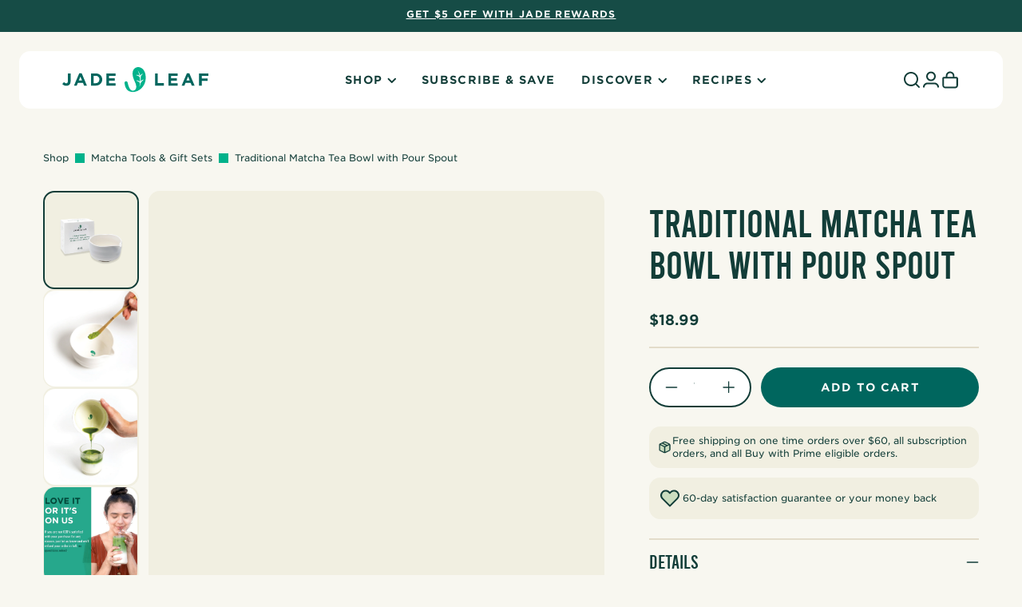

--- FILE ---
content_type: text/html; charset=utf-8
request_url: https://www.jadeleafmatcha.com/products/traditional-matcha-tea-bowl
body_size: 72591
content:
<!doctype html>
<html class="no-js" lang="en">
  <head>

  <script type="text/javascript" src="//www.jadeleafmatcha.com/cdn/shop/t/145/assets/proteus-utils.js?v=123674682297214663681767887309"></script>

  <script>
    window.cart_data = {"note":null,"attributes":{},"original_total_price":0,"total_price":0,"total_discount":0,"total_weight":0.0,"item_count":0,"items":[],"requires_shipping":false,"currency":"USD","items_subtotal_price":0,"cart_level_discount_applications":[],"checkout_charge_amount":0};

    window.cart_pp_offers = [];
    

    
    window.gwp_product = {
      
        var_id: 27983908936,
        var_title: "Traditional Matcha Starter Set",
        var_subtitle: "For Orders Over $100",
        var_value: "$24.99",
        var_img: "//www.jadeleafmatcha.com/cdn/shop/files/jl-traditional-matcha-starter-set_600x.png?v=1763748981",
      
    }
  </script>
  
  <!-- Proteus GTM -->
  <script>(function(w,d,s,l,i){w[l]=w[l]||[];w[l].push({'gtm.start':
  new Date().getTime(),event:'gtm.js'});var f=d.getElementsByTagName(s)[0],
  j=d.createElement(s),dl=l!='dataLayer'?'&l='+l:'';j.async=true;j.src=
  'https://www.googletagmanager.com/gtm.js?id='+i+dl;f.parentNode.insertBefore(j,f);
  })(window,document,'script','dataLayer','GTM-WDJK3TD7');</script>
  <!-- End Proteus GTM -->
  
  <script async type="text/javascript" src="//www.jadeleafmatcha.com/cdn/shop/t/145/assets/proteus-treatments.js?v=12840439857748420761767816308"></script>
    

    
    
    
    
    
      
      
    
  <script defer src="https://cdn.skio.com/scripts/shopify/head/shopify.ba9807f79b5cdb6483d5.js"></script>
    <meta charset="utf-8">
    <meta http-equiv="X-UA-Compatible" content="IE=edge">
    <meta name="viewport" content="
      height=device-height,
      width=device-width, initial-scale=1.0,
      minimum-scale=1.0, maximum-scale=1.0,
      target-densitydpi=device-dpi">
    <meta name="theme-color" content="">
    <link rel="canonical" href="https://www.jadeleafmatcha.com/products/traditional-matcha-tea-bowl"><link rel="icon" type="image/png" href="//www.jadeleafmatcha.com/cdn/shop/files/JLM_favicon.png?crop=center&height=32&v=1721068936&width=32"><link rel="preconnect" href="https://fonts.shopifycdn.com" crossorigin><title>
      Traditional Matcha Tea Bowl with Pour Spout
 &ndash; Jade Leaf Matcha US</title>

    
      <meta name="description" content="A simple and elegant matcha tea bowl (chawan), perfect for traditional preparation. Shaped with a handy spout for pouring perfect iced matcha and lattes. Hand made porcelain with white matte glaze. Holds 18oz.">
    

    

<meta property="og:site_name" content="Jade Leaf Matcha US">
<meta property="og:url" content="https://www.jadeleafmatcha.com/products/traditional-matcha-tea-bowl">
<meta property="og:title" content="Traditional Matcha Tea Bowl with Pour Spout">
<meta property="og:type" content="product">
<meta property="og:description" content="A simple and elegant matcha tea bowl (chawan), perfect for traditional preparation. Shaped with a handy spout for pouring perfect iced matcha and lattes. Hand made porcelain with white matte glaze. Holds 18oz."><meta property="og:image" content="http://www.jadeleafmatcha.com/cdn/shop/files/jl-traditional-matcha-tea-bowl-with-pour-spout.png?v=1763748580">
  <meta property="og:image:secure_url" content="https://www.jadeleafmatcha.com/cdn/shop/files/jl-traditional-matcha-tea-bowl-with-pour-spout.png?v=1763748580">
  <meta property="og:image:width" content="2048">
  <meta property="og:image:height" content="2048"><meta property="og:price:amount" content="18.99">
  <meta property="og:price:currency" content="USD"><meta name="twitter:card" content="summary_large_image">
<meta name="twitter:title" content="Traditional Matcha Tea Bowl with Pour Spout">
<meta name="twitter:description" content="A simple and elegant matcha tea bowl (chawan), perfect for traditional preparation. Shaped with a handy spout for pouring perfect iced matcha and lattes. Hand made porcelain with white matte glaze. Holds 18oz.">


    <script src="//www.jadeleafmatcha.com/cdn/shop/t/145/assets/constants.js?v=58251544750838685771764004681" defer="defer"></script>
    <script src="//www.jadeleafmatcha.com/cdn/shop/t/145/assets/pubsub.js?v=158357773527763999511764004681" defer="defer"></script>
    <script src="//www.jadeleafmatcha.com/cdn/shop/t/145/assets/global.js?v=106845788974327843531764004681" defer="defer"></script>
    <script>window.performance && window.performance.mark && window.performance.mark('shopify.content_for_header.start');</script><meta name="google-site-verification" content="ewLervpVAnjwNXDac8vidnVHCldzF-3OyPBcT-JlmI8">
<meta name="google-site-verification" content="dhdBbvU-SRFo-ptudPPut0ezzpldSPfGEmIeHoSnUQ0">
<meta name="google-site-verification" content="rTqVPRtfpb15V-ZArIAqRKIeCGK0LUbAeG8-JTyomCE">
<meta name="google-site-verification" content="wukzMqlXeh_trEUq7RLtmiOfb3b1w_m28ZIDlLXf5Tk">
<meta id="shopify-digital-wallet" name="shopify-digital-wallet" content="/10287817/digital_wallets/dialog">
<meta name="shopify-checkout-api-token" content="0360be21b163dcc47cf5f87cb6ee6850">
<meta id="in-context-paypal-metadata" data-shop-id="10287817" data-venmo-supported="false" data-environment="production" data-locale="en_US" data-paypal-v4="true" data-currency="USD">
<link rel="alternate" type="application/json+oembed" href="https://www.jadeleafmatcha.com/products/traditional-matcha-tea-bowl.oembed">
<script async="async" src="/checkouts/internal/preloads.js?locale=en-US"></script>
<link rel="preconnect" href="https://shop.app" crossorigin="anonymous">
<script async="async" src="https://shop.app/checkouts/internal/preloads.js?locale=en-US&shop_id=10287817" crossorigin="anonymous"></script>
<script id="apple-pay-shop-capabilities" type="application/json">{"shopId":10287817,"countryCode":"US","currencyCode":"USD","merchantCapabilities":["supports3DS"],"merchantId":"gid:\/\/shopify\/Shop\/10287817","merchantName":"Jade Leaf Matcha US","requiredBillingContactFields":["postalAddress","email"],"requiredShippingContactFields":["postalAddress","email"],"shippingType":"shipping","supportedNetworks":["visa","masterCard","amex","discover","elo","jcb"],"total":{"type":"pending","label":"Jade Leaf Matcha US","amount":"1.00"},"shopifyPaymentsEnabled":true,"supportsSubscriptions":true}</script>
<script id="shopify-features" type="application/json">{"accessToken":"0360be21b163dcc47cf5f87cb6ee6850","betas":["rich-media-storefront-analytics"],"domain":"www.jadeleafmatcha.com","predictiveSearch":true,"shopId":10287817,"locale":"en"}</script>
<script>var Shopify = Shopify || {};
Shopify.shop = "jadeleaf.myshopify.com";
Shopify.locale = "en";
Shopify.currency = {"active":"USD","rate":"1.0"};
Shopify.country = "US";
Shopify.theme = {"name":"ZR - Prod | Cyber Holidays NYNY 2025","id":136794898566,"schema_name":"ZaneRay Base Theme","schema_version":"1.0.0","theme_store_id":null,"role":"main"};
Shopify.theme.handle = "null";
Shopify.theme.style = {"id":null,"handle":null};
Shopify.cdnHost = "www.jadeleafmatcha.com/cdn";
Shopify.routes = Shopify.routes || {};
Shopify.routes.root = "/";</script>
<script type="module">!function(o){(o.Shopify=o.Shopify||{}).modules=!0}(window);</script>
<script>!function(o){function n(){var o=[];function n(){o.push(Array.prototype.slice.apply(arguments))}return n.q=o,n}var t=o.Shopify=o.Shopify||{};t.loadFeatures=n(),t.autoloadFeatures=n()}(window);</script>
<script>
  window.ShopifyPay = window.ShopifyPay || {};
  window.ShopifyPay.apiHost = "shop.app\/pay";
  window.ShopifyPay.redirectState = null;
</script>
<script id="shop-js-analytics" type="application/json">{"pageType":"product"}</script>
<script defer="defer" async type="module" src="//www.jadeleafmatcha.com/cdn/shopifycloud/shop-js/modules/v2/client.init-shop-cart-sync_BN7fPSNr.en.esm.js"></script>
<script defer="defer" async type="module" src="//www.jadeleafmatcha.com/cdn/shopifycloud/shop-js/modules/v2/chunk.common_Cbph3Kss.esm.js"></script>
<script defer="defer" async type="module" src="//www.jadeleafmatcha.com/cdn/shopifycloud/shop-js/modules/v2/chunk.modal_DKumMAJ1.esm.js"></script>
<script type="module">
  await import("//www.jadeleafmatcha.com/cdn/shopifycloud/shop-js/modules/v2/client.init-shop-cart-sync_BN7fPSNr.en.esm.js");
await import("//www.jadeleafmatcha.com/cdn/shopifycloud/shop-js/modules/v2/chunk.common_Cbph3Kss.esm.js");
await import("//www.jadeleafmatcha.com/cdn/shopifycloud/shop-js/modules/v2/chunk.modal_DKumMAJ1.esm.js");

  window.Shopify.SignInWithShop?.initShopCartSync?.({"fedCMEnabled":true,"windoidEnabled":true});

</script>
<script>
  window.Shopify = window.Shopify || {};
  if (!window.Shopify.featureAssets) window.Shopify.featureAssets = {};
  window.Shopify.featureAssets['shop-js'] = {"shop-cart-sync":["modules/v2/client.shop-cart-sync_CJVUk8Jm.en.esm.js","modules/v2/chunk.common_Cbph3Kss.esm.js","modules/v2/chunk.modal_DKumMAJ1.esm.js"],"init-fed-cm":["modules/v2/client.init-fed-cm_7Fvt41F4.en.esm.js","modules/v2/chunk.common_Cbph3Kss.esm.js","modules/v2/chunk.modal_DKumMAJ1.esm.js"],"init-shop-email-lookup-coordinator":["modules/v2/client.init-shop-email-lookup-coordinator_Cc088_bR.en.esm.js","modules/v2/chunk.common_Cbph3Kss.esm.js","modules/v2/chunk.modal_DKumMAJ1.esm.js"],"init-windoid":["modules/v2/client.init-windoid_hPopwJRj.en.esm.js","modules/v2/chunk.common_Cbph3Kss.esm.js","modules/v2/chunk.modal_DKumMAJ1.esm.js"],"shop-button":["modules/v2/client.shop-button_B0jaPSNF.en.esm.js","modules/v2/chunk.common_Cbph3Kss.esm.js","modules/v2/chunk.modal_DKumMAJ1.esm.js"],"shop-cash-offers":["modules/v2/client.shop-cash-offers_DPIskqss.en.esm.js","modules/v2/chunk.common_Cbph3Kss.esm.js","modules/v2/chunk.modal_DKumMAJ1.esm.js"],"shop-toast-manager":["modules/v2/client.shop-toast-manager_CK7RT69O.en.esm.js","modules/v2/chunk.common_Cbph3Kss.esm.js","modules/v2/chunk.modal_DKumMAJ1.esm.js"],"init-shop-cart-sync":["modules/v2/client.init-shop-cart-sync_BN7fPSNr.en.esm.js","modules/v2/chunk.common_Cbph3Kss.esm.js","modules/v2/chunk.modal_DKumMAJ1.esm.js"],"init-customer-accounts-sign-up":["modules/v2/client.init-customer-accounts-sign-up_CfPf4CXf.en.esm.js","modules/v2/client.shop-login-button_DeIztwXF.en.esm.js","modules/v2/chunk.common_Cbph3Kss.esm.js","modules/v2/chunk.modal_DKumMAJ1.esm.js"],"pay-button":["modules/v2/client.pay-button_CgIwFSYN.en.esm.js","modules/v2/chunk.common_Cbph3Kss.esm.js","modules/v2/chunk.modal_DKumMAJ1.esm.js"],"init-customer-accounts":["modules/v2/client.init-customer-accounts_DQ3x16JI.en.esm.js","modules/v2/client.shop-login-button_DeIztwXF.en.esm.js","modules/v2/chunk.common_Cbph3Kss.esm.js","modules/v2/chunk.modal_DKumMAJ1.esm.js"],"avatar":["modules/v2/client.avatar_BTnouDA3.en.esm.js"],"init-shop-for-new-customer-accounts":["modules/v2/client.init-shop-for-new-customer-accounts_CsZy_esa.en.esm.js","modules/v2/client.shop-login-button_DeIztwXF.en.esm.js","modules/v2/chunk.common_Cbph3Kss.esm.js","modules/v2/chunk.modal_DKumMAJ1.esm.js"],"shop-follow-button":["modules/v2/client.shop-follow-button_BRMJjgGd.en.esm.js","modules/v2/chunk.common_Cbph3Kss.esm.js","modules/v2/chunk.modal_DKumMAJ1.esm.js"],"checkout-modal":["modules/v2/client.checkout-modal_B9Drz_yf.en.esm.js","modules/v2/chunk.common_Cbph3Kss.esm.js","modules/v2/chunk.modal_DKumMAJ1.esm.js"],"shop-login-button":["modules/v2/client.shop-login-button_DeIztwXF.en.esm.js","modules/v2/chunk.common_Cbph3Kss.esm.js","modules/v2/chunk.modal_DKumMAJ1.esm.js"],"lead-capture":["modules/v2/client.lead-capture_DXYzFM3R.en.esm.js","modules/v2/chunk.common_Cbph3Kss.esm.js","modules/v2/chunk.modal_DKumMAJ1.esm.js"],"shop-login":["modules/v2/client.shop-login_CA5pJqmO.en.esm.js","modules/v2/chunk.common_Cbph3Kss.esm.js","modules/v2/chunk.modal_DKumMAJ1.esm.js"],"payment-terms":["modules/v2/client.payment-terms_BxzfvcZJ.en.esm.js","modules/v2/chunk.common_Cbph3Kss.esm.js","modules/v2/chunk.modal_DKumMAJ1.esm.js"]};
</script>
<script>(function() {
  var isLoaded = false;
  function asyncLoad() {
    if (isLoaded) return;
    isLoaded = true;
    var urls = ["https:\/\/cdn.refersion.com\/pixel.js?shop=jadeleaf.myshopify.com\u0026client_id=7432\u0026pk=pub_c264fc34f8dc998e9337\u0026shop=jadeleaf.myshopify.com","\/\/cdn.shopify.com\/proxy\/483c45d7b200fc90cb8af26bca9cd95f63838512aeb1b910f6bde0f12a367dbc\/bingshoppingtool-t2app-prod.trafficmanager.net\/uet\/tracking_script?shop=jadeleaf.myshopify.com\u0026sp-cache-control=cHVibGljLCBtYXgtYWdlPTkwMA","https:\/\/cdn.nfcube.com\/ff9a54ff0467efb9163b31defbc32edf.js?shop=jadeleaf.myshopify.com","https:\/\/cdn-loyalty.yotpo.com\/loader\/MNfeb6S67JRL7qQuQ3k1Qw.js?shop=jadeleaf.myshopify.com","https:\/\/cdn-scripts.signifyd.com\/shopify\/script-tag.js?shop=jadeleaf.myshopify.com","https:\/\/intg.snapchat.com\/shopify\/shopify-scevent-init.js?id=dc12f9de-9a48-4a85-9a63-57d7a30bdbc2\u0026shop=jadeleaf.myshopify.com","https:\/\/cdn.shopify.com\/s\/files\/1\/1028\/7817\/t\/123\/assets\/loy_10287817.js?v=1753113804\u0026shop=jadeleaf.myshopify.com","https:\/\/dr4qe3ddw9y32.cloudfront.net\/awin-shopify-integration-code.js?aid=72565\u0026v=shopifyApp_5.2.3\u0026ts=1763566952378\u0026shop=jadeleaf.myshopify.com"];
    for (var i = 0; i < urls.length; i++) {
      var s = document.createElement('script');
      s.type = 'text/javascript';
      s.async = true;
      s.src = urls[i];
      var x = document.getElementsByTagName('script')[0];
      x.parentNode.insertBefore(s, x);
    }
  };
  if(window.attachEvent) {
    window.attachEvent('onload', asyncLoad);
  } else {
    window.addEventListener('load', asyncLoad, false);
  }
})();</script>
<script id="__st">var __st={"a":10287817,"offset":-25200,"reqid":"51e30e45-7809-4f6d-baa2-78e5fd2cfad7-1769937486","pageurl":"www.jadeleafmatcha.com\/products\/traditional-matcha-tea-bowl","u":"b58dbd1e42df","p":"product","rtyp":"product","rid":6558324326534};</script>
<script>window.ShopifyPaypalV4VisibilityTracking = true;</script>
<script id="captcha-bootstrap">!function(){'use strict';const t='contact',e='account',n='new_comment',o=[[t,t],['blogs',n],['comments',n],[t,'customer']],c=[[e,'customer_login'],[e,'guest_login'],[e,'recover_customer_password'],[e,'create_customer']],r=t=>t.map((([t,e])=>`form[action*='/${t}']:not([data-nocaptcha='true']) input[name='form_type'][value='${e}']`)).join(','),a=t=>()=>t?[...document.querySelectorAll(t)].map((t=>t.form)):[];function s(){const t=[...o],e=r(t);return a(e)}const i='password',u='form_key',d=['recaptcha-v3-token','g-recaptcha-response','h-captcha-response',i],f=()=>{try{return window.sessionStorage}catch{return}},m='__shopify_v',_=t=>t.elements[u];function p(t,e,n=!1){try{const o=window.sessionStorage,c=JSON.parse(o.getItem(e)),{data:r}=function(t){const{data:e,action:n}=t;return t[m]||n?{data:e,action:n}:{data:t,action:n}}(c);for(const[e,n]of Object.entries(r))t.elements[e]&&(t.elements[e].value=n);n&&o.removeItem(e)}catch(o){console.error('form repopulation failed',{error:o})}}const l='form_type',E='cptcha';function T(t){t.dataset[E]=!0}const w=window,h=w.document,L='Shopify',v='ce_forms',y='captcha';let A=!1;((t,e)=>{const n=(g='f06e6c50-85a8-45c8-87d0-21a2b65856fe',I='https://cdn.shopify.com/shopifycloud/storefront-forms-hcaptcha/ce_storefront_forms_captcha_hcaptcha.v1.5.2.iife.js',D={infoText:'Protected by hCaptcha',privacyText:'Privacy',termsText:'Terms'},(t,e,n)=>{const o=w[L][v],c=o.bindForm;if(c)return c(t,g,e,D).then(n);var r;o.q.push([[t,g,e,D],n]),r=I,A||(h.body.append(Object.assign(h.createElement('script'),{id:'captcha-provider',async:!0,src:r})),A=!0)});var g,I,D;w[L]=w[L]||{},w[L][v]=w[L][v]||{},w[L][v].q=[],w[L][y]=w[L][y]||{},w[L][y].protect=function(t,e){n(t,void 0,e),T(t)},Object.freeze(w[L][y]),function(t,e,n,w,h,L){const[v,y,A,g]=function(t,e,n){const i=e?o:[],u=t?c:[],d=[...i,...u],f=r(d),m=r(i),_=r(d.filter((([t,e])=>n.includes(e))));return[a(f),a(m),a(_),s()]}(w,h,L),I=t=>{const e=t.target;return e instanceof HTMLFormElement?e:e&&e.form},D=t=>v().includes(t);t.addEventListener('submit',(t=>{const e=I(t);if(!e)return;const n=D(e)&&!e.dataset.hcaptchaBound&&!e.dataset.recaptchaBound,o=_(e),c=g().includes(e)&&(!o||!o.value);(n||c)&&t.preventDefault(),c&&!n&&(function(t){try{if(!f())return;!function(t){const e=f();if(!e)return;const n=_(t);if(!n)return;const o=n.value;o&&e.removeItem(o)}(t);const e=Array.from(Array(32),(()=>Math.random().toString(36)[2])).join('');!function(t,e){_(t)||t.append(Object.assign(document.createElement('input'),{type:'hidden',name:u})),t.elements[u].value=e}(t,e),function(t,e){const n=f();if(!n)return;const o=[...t.querySelectorAll(`input[type='${i}']`)].map((({name:t})=>t)),c=[...d,...o],r={};for(const[a,s]of new FormData(t).entries())c.includes(a)||(r[a]=s);n.setItem(e,JSON.stringify({[m]:1,action:t.action,data:r}))}(t,e)}catch(e){console.error('failed to persist form',e)}}(e),e.submit())}));const S=(t,e)=>{t&&!t.dataset[E]&&(n(t,e.some((e=>e===t))),T(t))};for(const o of['focusin','change'])t.addEventListener(o,(t=>{const e=I(t);D(e)&&S(e,y())}));const B=e.get('form_key'),M=e.get(l),P=B&&M;t.addEventListener('DOMContentLoaded',(()=>{const t=y();if(P)for(const e of t)e.elements[l].value===M&&p(e,B);[...new Set([...A(),...v().filter((t=>'true'===t.dataset.shopifyCaptcha))])].forEach((e=>S(e,t)))}))}(h,new URLSearchParams(w.location.search),n,t,e,['guest_login'])})(!0,!1)}();</script>
<script integrity="sha256-4kQ18oKyAcykRKYeNunJcIwy7WH5gtpwJnB7kiuLZ1E=" data-source-attribution="shopify.loadfeatures" defer="defer" src="//www.jadeleafmatcha.com/cdn/shopifycloud/storefront/assets/storefront/load_feature-a0a9edcb.js" crossorigin="anonymous"></script>
<script crossorigin="anonymous" defer="defer" src="//www.jadeleafmatcha.com/cdn/shopifycloud/storefront/assets/shopify_pay/storefront-65b4c6d7.js?v=20250812"></script>
<script data-source-attribution="shopify.dynamic_checkout.dynamic.init">var Shopify=Shopify||{};Shopify.PaymentButton=Shopify.PaymentButton||{isStorefrontPortableWallets:!0,init:function(){window.Shopify.PaymentButton.init=function(){};var t=document.createElement("script");t.src="https://www.jadeleafmatcha.com/cdn/shopifycloud/portable-wallets/latest/portable-wallets.en.js",t.type="module",document.head.appendChild(t)}};
</script>
<script data-source-attribution="shopify.dynamic_checkout.buyer_consent">
  function portableWalletsHideBuyerConsent(e){var t=document.getElementById("shopify-buyer-consent"),n=document.getElementById("shopify-subscription-policy-button");t&&n&&(t.classList.add("hidden"),t.setAttribute("aria-hidden","true"),n.removeEventListener("click",e))}function portableWalletsShowBuyerConsent(e){var t=document.getElementById("shopify-buyer-consent"),n=document.getElementById("shopify-subscription-policy-button");t&&n&&(t.classList.remove("hidden"),t.removeAttribute("aria-hidden"),n.addEventListener("click",e))}window.Shopify?.PaymentButton&&(window.Shopify.PaymentButton.hideBuyerConsent=portableWalletsHideBuyerConsent,window.Shopify.PaymentButton.showBuyerConsent=portableWalletsShowBuyerConsent);
</script>
<script data-source-attribution="shopify.dynamic_checkout.cart.bootstrap">document.addEventListener("DOMContentLoaded",(function(){function t(){return document.querySelector("shopify-accelerated-checkout-cart, shopify-accelerated-checkout")}if(t())Shopify.PaymentButton.init();else{new MutationObserver((function(e,n){t()&&(Shopify.PaymentButton.init(),n.disconnect())})).observe(document.body,{childList:!0,subtree:!0})}}));
</script>
<link id="shopify-accelerated-checkout-styles" rel="stylesheet" media="screen" href="https://www.jadeleafmatcha.com/cdn/shopifycloud/portable-wallets/latest/accelerated-checkout-backwards-compat.css" crossorigin="anonymous">
<style id="shopify-accelerated-checkout-cart">
        #shopify-buyer-consent {
  margin-top: 1em;
  display: inline-block;
  width: 100%;
}

#shopify-buyer-consent.hidden {
  display: none;
}

#shopify-subscription-policy-button {
  background: none;
  border: none;
  padding: 0;
  text-decoration: underline;
  font-size: inherit;
  cursor: pointer;
}

#shopify-subscription-policy-button::before {
  box-shadow: none;
}

      </style>
<script id="sections-script" data-sections="header" defer="defer" src="//www.jadeleafmatcha.com/cdn/shop/t/145/compiled_assets/scripts.js?v=105639"></script>
<script>window.performance && window.performance.mark && window.performance.mark('shopify.content_for_header.end');</script><script id="shop-promise-product" type="application/json">
  {
    "productId": "6558324326534",
    "variantId": "39327226986630"
  }
</script>
<script id="shop-promise-features" type="application/json">
  {
    "supportedPromiseBrands": ["buy_with_prime"],
    "f_b9ba94d16a7d18ccd91d68be01e37df6": false,
    "f_85e460659f2e1fdd04f763b1587427a4": false
  }
</script>
<script fetchpriority="high" defer="defer" src="https://www.jadeleafmatcha.com/cdn/shopifycloud/shop-promise-pdp/prod/shop_promise_pdp.js?v=1" data-source-attribution="shopify.shop-promise-pdp" crossorigin="anonymous"></script>
<link rel="preload" href="https://static-na.payments-amazon.com/checkout.js" as="script">


    
    <link rel="preconnect" href="https://fonts.googleapis.com">
    <link rel="preconnect" href="https://fonts.gstatic.com" crossorigin>
    <link href="https://fonts.googleapis.com/css2?family=IBM+Plex+Sans:wght@400;700&display=swap" rel="stylesheet"><link href="//www.jadeleafmatcha.com/cdn/shop/t/145/assets/theme.css?v=176943975165829490451764004681" rel="stylesheet" type="text/css" media="all" />
    
<link rel="stylesheet" href="//www.jadeleafmatcha.com/cdn/shop/t/145/assets/component-predictive-search.css?v=151409625555501880641764004681" media="print" onload="this.media='all'"><script>
      document.documentElement.className = document.documentElement.className.replace('no-js', 'js');
      if (Shopify.designMode) {
        document.documentElement.classList.add('shopify-design-mode');
      }
    </script>

    
    

    <!-- <script src="https://cdn.noibu.com/collect.js"></script>  -->
    <!-- lucky orange  -->
    <script type="text/javascript">
      window.__lo_site_id = 330709;
      (function() {
        var wa = document.createElement('script'); wa.type = 'text/javascript'; wa.async = true;
        wa.src = 'https://d10lpsik1i8c69.cloudfront.net/w.js';
        var s = document.getElementsByTagName('script')[0]; s.parentNode.insertBefore(wa, s);
      })();
    </script>

    <!-- Start of jadeleaf Zendesk Widget script -->
    <script
      id="ze-snippet"
      src="https://static.zdassets.com/ekr/snippet.js?key=cda12b63-aef4-4c32-8a55-54269f7f5a9c"
    ></script>
    
    <!-- Hide Department Field on Chat Form -->
    <script type="text/javascript">
      window.zESettings = {
        webWidget: {
          chat: {
            departments: {
              enabled: []
            }
          }
        }
      };
    </script>
    <!-- Suppress Chat when Department is Offline -->
    <script>
      zE('webWidget:on', 'chat:departmentStatus', function(dept) {
        if (dept.name === 'Jade Leaf - Consumer' && dept.status === 'offline') {
          let isChatting = zE('webWidget:get', 'chat:isChatting');
          if (isChatting == false) {
            zE('webWidget', 'updateSettings', {
              webWidget: {
                chat: {
                  suppress: true
                }
              }
            });
          }
        }
      });
    </script>
    <!-- End of jadeleaf Zendesk Widget script -->
    <!-- <script type="text/javascript">
      var _conv_page_type = "product";
      var _conv_category_id = "";
      var _conv_category_name = "";
      var _conv_product_sku = "JL-00485";
      var _conv_product_name = 'Traditional Matcha Tea Bowl with Pour Spout';
      var _conv_product_price = "18.99";
      var _conv_customer_id = "";
      var _conv_custom_v1 = "fall-prime-2025";
      var _conv_custom_v2 = "";
      var _conv_custom_v3 = "0";
      var _conv_custom_v4 = "0.00";
    </script> -->
    
  <!-- BEGIN app block: shopify://apps/consentmo-gdpr/blocks/gdpr_cookie_consent/4fbe573f-a377-4fea-9801-3ee0858cae41 -->


<!-- END app block --><!-- BEGIN app block: shopify://apps/yotpo-product-reviews/blocks/settings/eb7dfd7d-db44-4334-bc49-c893b51b36cf -->


  <script type="text/javascript" src="https://cdn-widgetsrepository.yotpo.com/v1/loader/RL8TcajOP97qakZCfBAX8ynZRceCiBVzIHoZJ6Gv?languageCode=en" async></script>



  
<!-- END app block --><!-- BEGIN app block: shopify://apps/yotpo-loyalty-rewards/blocks/loader-app-embed-block/2f9660df-5018-4e02-9868-ee1fb88d6ccd -->
    <script src="https://cdn-widgetsrepository.yotpo.com/v1/loader/MNfeb6S67JRL7qQuQ3k1Qw" async></script>




<!-- END app block --><!-- BEGIN app block: shopify://apps/klaviyo-email-marketing-sms/blocks/klaviyo-onsite-embed/2632fe16-c075-4321-a88b-50b567f42507 -->












  <script async src="https://static.klaviyo.com/onsite/js/Jj2EQm/klaviyo.js?company_id=Jj2EQm"></script>
  <script>!function(){if(!window.klaviyo){window._klOnsite=window._klOnsite||[];try{window.klaviyo=new Proxy({},{get:function(n,i){return"push"===i?function(){var n;(n=window._klOnsite).push.apply(n,arguments)}:function(){for(var n=arguments.length,o=new Array(n),w=0;w<n;w++)o[w]=arguments[w];var t="function"==typeof o[o.length-1]?o.pop():void 0,e=new Promise((function(n){window._klOnsite.push([i].concat(o,[function(i){t&&t(i),n(i)}]))}));return e}}})}catch(n){window.klaviyo=window.klaviyo||[],window.klaviyo.push=function(){var n;(n=window._klOnsite).push.apply(n,arguments)}}}}();</script>

  
    <script id="viewed_product">
      if (item == null) {
        var _learnq = _learnq || [];

        var MetafieldReviews = null
        var MetafieldYotpoRating = null
        var MetafieldYotpoCount = null
        var MetafieldLooxRating = null
        var MetafieldLooxCount = null
        var okendoProduct = null
        var okendoProductReviewCount = null
        var okendoProductReviewAverageValue = null
        try {
          // The following fields are used for Customer Hub recently viewed in order to add reviews.
          // This information is not part of __kla_viewed. Instead, it is part of __kla_viewed_reviewed_items
          MetafieldReviews = {"rating":{"scale_min":"1.0","scale_max":"5.0","value":"4.9"},"rating_count":29};
          MetafieldYotpoRating = "4.9"
          MetafieldYotpoCount = "29"
          MetafieldLooxRating = null
          MetafieldLooxCount = null

          okendoProduct = null
          // If the okendo metafield is not legacy, it will error, which then requires the new json formatted data
          if (okendoProduct && 'error' in okendoProduct) {
            okendoProduct = null
          }
          okendoProductReviewCount = okendoProduct ? okendoProduct.reviewCount : null
          okendoProductReviewAverageValue = okendoProduct ? okendoProduct.reviewAverageValue : null
        } catch (error) {
          console.error('Error in Klaviyo onsite reviews tracking:', error);
        }

        var item = {
          Name: "Traditional Matcha Tea Bowl with Pour Spout",
          ProductID: 6558324326534,
          Categories: ["All Products","Best selling products","Fall Prime Day","Get Started With 25% Off Jade Leaf Essentials","Matcha Tools \u0026 Gift Sets","New products","SHOP ALL","Summer Sale"],
          ImageURL: "https://www.jadeleafmatcha.com/cdn/shop/files/jl-traditional-matcha-tea-bowl-with-pour-spout_grande.png?v=1763748580",
          URL: "https://www.jadeleafmatcha.com/products/traditional-matcha-tea-bowl",
          Brand: "JadeLeafMatcha",
          Price: "$18.99",
          Value: "18.99",
          CompareAtPrice: "$0.00"
        };
        _learnq.push(['track', 'Viewed Product', item]);
        _learnq.push(['trackViewedItem', {
          Title: item.Name,
          ItemId: item.ProductID,
          Categories: item.Categories,
          ImageUrl: item.ImageURL,
          Url: item.URL,
          Metadata: {
            Brand: item.Brand,
            Price: item.Price,
            Value: item.Value,
            CompareAtPrice: item.CompareAtPrice
          },
          metafields:{
            reviews: MetafieldReviews,
            yotpo:{
              rating: MetafieldYotpoRating,
              count: MetafieldYotpoCount,
            },
            loox:{
              rating: MetafieldLooxRating,
              count: MetafieldLooxCount,
            },
            okendo: {
              rating: okendoProductReviewAverageValue,
              count: okendoProductReviewCount,
            }
          }
        }]);
      }
    </script>
  




  <script>
    window.klaviyoReviewsProductDesignMode = false
  </script>







<!-- END app block --><!-- BEGIN app block: shopify://apps/elevar-conversion-tracking/blocks/dataLayerEmbed/bc30ab68-b15c-4311-811f-8ef485877ad6 -->



<script type="module" dynamic>
  const configUrl = "/a/elevar/static/configs/e272266bd1d45c2015280697f7d275a254b1a71c/config.js";
  const config = (await import(configUrl)).default;
  const scriptUrl = config.script_src_app_theme_embed;

  if (scriptUrl) {
    const { handler } = await import(scriptUrl);

    await handler(
      config,
      {
        cartData: {
  marketId: "649166982",
  attributes:{},
  cartTotal: "0.0",
  currencyCode:"USD",
  items: []
}
,
        user: {cartTotal: "0.0",
    currencyCode:"USD",customer: {},
}
,
        isOnCartPage:false,
        collectionView:null,
        searchResultsView:null,
        productView:{
    attributes:{},
    currencyCode:"USD",defaultVariant: {id:"JL-00485",name:"Traditional Matcha Tea Bowl with Pour Spout",
        brand:"JadeLeafMatcha",
        category:"Drinkware",
        variant:"Default Title",
        price: "18.99",
        productId: "6558324326534",
        variantId: "39327226986630",
        compareAtPrice: "0.0",image:"\/\/www.jadeleafmatcha.com\/cdn\/shop\/files\/jl-traditional-matcha-tea-bowl-with-pour-spout.png?v=1763748580",url:"\/products\/traditional-matcha-tea-bowl?variant=39327226986630"},items: [{id:"JL-00485",name:"Traditional Matcha Tea Bowl with Pour Spout",
          brand:"JadeLeafMatcha",
          category:"Drinkware",
          variant:"Default Title",
          price: "18.99",
          productId: "6558324326534",
          variantId: "39327226986630",
          compareAtPrice: "0.0",image:"\/\/www.jadeleafmatcha.com\/cdn\/shop\/files\/jl-traditional-matcha-tea-bowl-with-pour-spout.png?v=1763748580",url:"\/products\/traditional-matcha-tea-bowl?variant=39327226986630"},]
  },
        checkoutComplete: null
      }
    );
  }
</script>


<!-- END app block --><!-- BEGIN app block: shopify://apps/triplewhale/blocks/triple_pixel_snippet/483d496b-3f1a-4609-aea7-8eee3b6b7a2a --><link rel='preconnect dns-prefetch' href='https://api.config-security.com/' crossorigin />
<link rel='preconnect dns-prefetch' href='https://conf.config-security.com/' crossorigin />
<script>
/* >> TriplePixel :: start*/
window.TriplePixelData={TripleName:"jadeleaf.myshopify.com",ver:"2.16",plat:"SHOPIFY",isHeadless:false,src:'SHOPIFY_EXT',product:{id:"6558324326534",name:`Traditional Matcha Tea Bowl with Pour Spout`,price:"18.99",variant:"39327226986630"},search:"",collection:"",cart:"drawer",template:"product",curr:"USD" || "USD"},function(W,H,A,L,E,_,B,N){function O(U,T,P,H,R){void 0===R&&(R=!1),H=new XMLHttpRequest,P?(H.open("POST",U,!0),H.setRequestHeader("Content-Type","text/plain")):H.open("GET",U,!0),H.send(JSON.stringify(P||{})),H.onreadystatechange=function(){4===H.readyState&&200===H.status?(R=H.responseText,U.includes("/first")?eval(R):P||(N[B]=R)):(299<H.status||H.status<200)&&T&&!R&&(R=!0,O(U,T-1,P))}}if(N=window,!N[H+"sn"]){N[H+"sn"]=1,L=function(){return Date.now().toString(36)+"_"+Math.random().toString(36)};try{A.setItem(H,1+(0|A.getItem(H)||0)),(E=JSON.parse(A.getItem(H+"U")||"[]")).push({u:location.href,r:document.referrer,t:Date.now(),id:L()}),A.setItem(H+"U",JSON.stringify(E))}catch(e){}var i,m,p;A.getItem('"!nC`')||(_=A,A=N,A[H]||(E=A[H]=function(t,e,i){return void 0===i&&(i=[]),"State"==t?E.s:(W=L(),(E._q=E._q||[]).push([W,t,e].concat(i)),W)},E.s="Installed",E._q=[],E.ch=W,B="configSecurityConfModel",N[B]=1,O("https://conf.config-security.com/model",5),i=L(),m=A[atob("c2NyZWVu")],_.setItem("di_pmt_wt",i),p={id:i,action:"profile",avatar:_.getItem("auth-security_rand_salt_"),time:m[atob("d2lkdGg=")]+":"+m[atob("aGVpZ2h0")],host:A.TriplePixelData.TripleName,plat:A.TriplePixelData.plat,url:window.location.href.slice(0,500),ref:document.referrer,ver:A.TriplePixelData.ver},O("https://api.config-security.com/event",5,p),O("https://api.config-security.com/first?host=".concat(p.host,"&plat=").concat(p.plat),5)))}}("","TriplePixel",localStorage);
/* << TriplePixel :: end*/
</script>



<!-- END app block --><script src="https://cdn.shopify.com/extensions/019c1120-88b6-7996-9d2d-8468f0773bdf/rivo-727/assets/rivo-app-embed.js" type="text/javascript" defer="defer"></script>
<script src="https://cdn.shopify.com/extensions/019c0f34-b0c2-78b5-b4b0-899f0a45188a/consentmo-gdpr-616/assets/consentmo_cookie_consent.js" type="text/javascript" defer="defer"></script>
<link href="https://monorail-edge.shopifysvc.com" rel="dns-prefetch">
<script>(function(){if ("sendBeacon" in navigator && "performance" in window) {try {var session_token_from_headers = performance.getEntriesByType('navigation')[0].serverTiming.find(x => x.name == '_s').description;} catch {var session_token_from_headers = undefined;}var session_cookie_matches = document.cookie.match(/_shopify_s=([^;]*)/);var session_token_from_cookie = session_cookie_matches && session_cookie_matches.length === 2 ? session_cookie_matches[1] : "";var session_token = session_token_from_headers || session_token_from_cookie || "";function handle_abandonment_event(e) {var entries = performance.getEntries().filter(function(entry) {return /monorail-edge.shopifysvc.com/.test(entry.name);});if (!window.abandonment_tracked && entries.length === 0) {window.abandonment_tracked = true;var currentMs = Date.now();var navigation_start = performance.timing.navigationStart;var payload = {shop_id: 10287817,url: window.location.href,navigation_start,duration: currentMs - navigation_start,session_token,page_type: "product"};window.navigator.sendBeacon("https://monorail-edge.shopifysvc.com/v1/produce", JSON.stringify({schema_id: "online_store_buyer_site_abandonment/1.1",payload: payload,metadata: {event_created_at_ms: currentMs,event_sent_at_ms: currentMs}}));}}window.addEventListener('pagehide', handle_abandonment_event);}}());</script>
<script id="web-pixels-manager-setup">(function e(e,d,r,n,o){if(void 0===o&&(o={}),!Boolean(null===(a=null===(i=window.Shopify)||void 0===i?void 0:i.analytics)||void 0===a?void 0:a.replayQueue)){var i,a;window.Shopify=window.Shopify||{};var t=window.Shopify;t.analytics=t.analytics||{};var s=t.analytics;s.replayQueue=[],s.publish=function(e,d,r){return s.replayQueue.push([e,d,r]),!0};try{self.performance.mark("wpm:start")}catch(e){}var l=function(){var e={modern:/Edge?\/(1{2}[4-9]|1[2-9]\d|[2-9]\d{2}|\d{4,})\.\d+(\.\d+|)|Firefox\/(1{2}[4-9]|1[2-9]\d|[2-9]\d{2}|\d{4,})\.\d+(\.\d+|)|Chrom(ium|e)\/(9{2}|\d{3,})\.\d+(\.\d+|)|(Maci|X1{2}).+ Version\/(15\.\d+|(1[6-9]|[2-9]\d|\d{3,})\.\d+)([,.]\d+|)( \(\w+\)|)( Mobile\/\w+|) Safari\/|Chrome.+OPR\/(9{2}|\d{3,})\.\d+\.\d+|(CPU[ +]OS|iPhone[ +]OS|CPU[ +]iPhone|CPU IPhone OS|CPU iPad OS)[ +]+(15[._]\d+|(1[6-9]|[2-9]\d|\d{3,})[._]\d+)([._]\d+|)|Android:?[ /-](13[3-9]|1[4-9]\d|[2-9]\d{2}|\d{4,})(\.\d+|)(\.\d+|)|Android.+Firefox\/(13[5-9]|1[4-9]\d|[2-9]\d{2}|\d{4,})\.\d+(\.\d+|)|Android.+Chrom(ium|e)\/(13[3-9]|1[4-9]\d|[2-9]\d{2}|\d{4,})\.\d+(\.\d+|)|SamsungBrowser\/([2-9]\d|\d{3,})\.\d+/,legacy:/Edge?\/(1[6-9]|[2-9]\d|\d{3,})\.\d+(\.\d+|)|Firefox\/(5[4-9]|[6-9]\d|\d{3,})\.\d+(\.\d+|)|Chrom(ium|e)\/(5[1-9]|[6-9]\d|\d{3,})\.\d+(\.\d+|)([\d.]+$|.*Safari\/(?![\d.]+ Edge\/[\d.]+$))|(Maci|X1{2}).+ Version\/(10\.\d+|(1[1-9]|[2-9]\d|\d{3,})\.\d+)([,.]\d+|)( \(\w+\)|)( Mobile\/\w+|) Safari\/|Chrome.+OPR\/(3[89]|[4-9]\d|\d{3,})\.\d+\.\d+|(CPU[ +]OS|iPhone[ +]OS|CPU[ +]iPhone|CPU IPhone OS|CPU iPad OS)[ +]+(10[._]\d+|(1[1-9]|[2-9]\d|\d{3,})[._]\d+)([._]\d+|)|Android:?[ /-](13[3-9]|1[4-9]\d|[2-9]\d{2}|\d{4,})(\.\d+|)(\.\d+|)|Mobile Safari.+OPR\/([89]\d|\d{3,})\.\d+\.\d+|Android.+Firefox\/(13[5-9]|1[4-9]\d|[2-9]\d{2}|\d{4,})\.\d+(\.\d+|)|Android.+Chrom(ium|e)\/(13[3-9]|1[4-9]\d|[2-9]\d{2}|\d{4,})\.\d+(\.\d+|)|Android.+(UC? ?Browser|UCWEB|U3)[ /]?(15\.([5-9]|\d{2,})|(1[6-9]|[2-9]\d|\d{3,})\.\d+)\.\d+|SamsungBrowser\/(5\.\d+|([6-9]|\d{2,})\.\d+)|Android.+MQ{2}Browser\/(14(\.(9|\d{2,})|)|(1[5-9]|[2-9]\d|\d{3,})(\.\d+|))(\.\d+|)|K[Aa][Ii]OS\/(3\.\d+|([4-9]|\d{2,})\.\d+)(\.\d+|)/},d=e.modern,r=e.legacy,n=navigator.userAgent;return n.match(d)?"modern":n.match(r)?"legacy":"unknown"}(),u="modern"===l?"modern":"legacy",c=(null!=n?n:{modern:"",legacy:""})[u],f=function(e){return[e.baseUrl,"/wpm","/b",e.hashVersion,"modern"===e.buildTarget?"m":"l",".js"].join("")}({baseUrl:d,hashVersion:r,buildTarget:u}),m=function(e){var d=e.version,r=e.bundleTarget,n=e.surface,o=e.pageUrl,i=e.monorailEndpoint;return{emit:function(e){var a=e.status,t=e.errorMsg,s=(new Date).getTime(),l=JSON.stringify({metadata:{event_sent_at_ms:s},events:[{schema_id:"web_pixels_manager_load/3.1",payload:{version:d,bundle_target:r,page_url:o,status:a,surface:n,error_msg:t},metadata:{event_created_at_ms:s}}]});if(!i)return console&&console.warn&&console.warn("[Web Pixels Manager] No Monorail endpoint provided, skipping logging."),!1;try{return self.navigator.sendBeacon.bind(self.navigator)(i,l)}catch(e){}var u=new XMLHttpRequest;try{return u.open("POST",i,!0),u.setRequestHeader("Content-Type","text/plain"),u.send(l),!0}catch(e){return console&&console.warn&&console.warn("[Web Pixels Manager] Got an unhandled error while logging to Monorail."),!1}}}}({version:r,bundleTarget:l,surface:e.surface,pageUrl:self.location.href,monorailEndpoint:e.monorailEndpoint});try{o.browserTarget=l,function(e){var d=e.src,r=e.async,n=void 0===r||r,o=e.onload,i=e.onerror,a=e.sri,t=e.scriptDataAttributes,s=void 0===t?{}:t,l=document.createElement("script"),u=document.querySelector("head"),c=document.querySelector("body");if(l.async=n,l.src=d,a&&(l.integrity=a,l.crossOrigin="anonymous"),s)for(var f in s)if(Object.prototype.hasOwnProperty.call(s,f))try{l.dataset[f]=s[f]}catch(e){}if(o&&l.addEventListener("load",o),i&&l.addEventListener("error",i),u)u.appendChild(l);else{if(!c)throw new Error("Did not find a head or body element to append the script");c.appendChild(l)}}({src:f,async:!0,onload:function(){if(!function(){var e,d;return Boolean(null===(d=null===(e=window.Shopify)||void 0===e?void 0:e.analytics)||void 0===d?void 0:d.initialized)}()){var d=window.webPixelsManager.init(e)||void 0;if(d){var r=window.Shopify.analytics;r.replayQueue.forEach((function(e){var r=e[0],n=e[1],o=e[2];d.publishCustomEvent(r,n,o)})),r.replayQueue=[],r.publish=d.publishCustomEvent,r.visitor=d.visitor,r.initialized=!0}}},onerror:function(){return m.emit({status:"failed",errorMsg:"".concat(f," has failed to load")})},sri:function(e){var d=/^sha384-[A-Za-z0-9+/=]+$/;return"string"==typeof e&&d.test(e)}(c)?c:"",scriptDataAttributes:o}),m.emit({status:"loading"})}catch(e){m.emit({status:"failed",errorMsg:(null==e?void 0:e.message)||"Unknown error"})}}})({shopId: 10287817,storefrontBaseUrl: "https://www.jadeleafmatcha.com",extensionsBaseUrl: "https://extensions.shopifycdn.com/cdn/shopifycloud/web-pixels-manager",monorailEndpoint: "https://monorail-edge.shopifysvc.com/unstable/produce_batch",surface: "storefront-renderer",enabledBetaFlags: ["2dca8a86"],webPixelsConfigList: [{"id":"1466335366","configuration":"{ \"accountId\": \"jadeleaf.myshopify.com\" }","eventPayloadVersion":"v1","runtimeContext":"STRICT","scriptVersion":"2ac5851bb82dfa4eca2b76008213825d","type":"APP","apiClientId":94099111937,"privacyPurposes":["ANALYTICS","MARKETING"],"dataSharingAdjustments":{"protectedCustomerApprovalScopes":["read_customer_address","read_customer_email","read_customer_name","read_customer_personal_data","read_customer_phone"]}},{"id":"1346699398","configuration":"{\"shop\":\"jadeleaf.myshopify.com\",\"appUrl\":\"https:\\\/\\\/proteus-shopify-jade-leaf-826290884704.us-central1.run.app\"}","eventPayloadVersion":"v1","runtimeContext":"STRICT","scriptVersion":"6f6f48df98fd084334f4ab01cbdf5696","type":"APP","apiClientId":302755774465,"privacyPurposes":["ANALYTICS","MARKETING"],"dataSharingAdjustments":{"protectedCustomerApprovalScopes":["read_customer_address","read_customer_email","read_customer_name","read_customer_phone","read_customer_personal_data"]}},{"id":"1269891206","configuration":"{\"ti\":\"148021733\",\"endpoint\":\"https:\/\/bat.bing.com\/action\/0\"}","eventPayloadVersion":"v1","runtimeContext":"STRICT","scriptVersion":"5ee93563fe31b11d2d65e2f09a5229dc","type":"APP","apiClientId":2997493,"privacyPurposes":["ANALYTICS","MARKETING","SALE_OF_DATA"],"dataSharingAdjustments":{"protectedCustomerApprovalScopes":["read_customer_personal_data"]}},{"id":"1131970694","configuration":"{\"accountID\":\"Jj2EQm\",\"webPixelConfig\":\"eyJlbmFibGVBZGRlZFRvQ2FydEV2ZW50cyI6IHRydWV9\"}","eventPayloadVersion":"v1","runtimeContext":"STRICT","scriptVersion":"524f6c1ee37bacdca7657a665bdca589","type":"APP","apiClientId":123074,"privacyPurposes":["ANALYTICS","MARKETING"],"dataSharingAdjustments":{"protectedCustomerApprovalScopes":["read_customer_address","read_customer_email","read_customer_name","read_customer_personal_data","read_customer_phone"]}},{"id":"1037074566","configuration":"{\"advertiserId\":\"72565\",\"shopDomain\":\"jadeleaf.myshopify.com\",\"appVersion\":\"shopifyApp_5.2.3\",\"originalNetwork\":\"sas\"}","eventPayloadVersion":"v1","runtimeContext":"STRICT","scriptVersion":"ddcbf865212fbcf3c042fe6641dfdada","type":"APP","apiClientId":2887701,"privacyPurposes":["ANALYTICS","MARKETING"],"dataSharingAdjustments":{"protectedCustomerApprovalScopes":["read_customer_personal_data"]}},{"id":"1016987782","configuration":"{\"clickstreamId\":\"27d8c92a-f06a-4258-90d6-a39a8b1012c9\"}","eventPayloadVersion":"v1","runtimeContext":"STRICT","scriptVersion":"63feaf60c604f4b86b05e9ada0513bae","type":"APP","apiClientId":44186959873,"privacyPurposes":["ANALYTICS","MARKETING","SALE_OF_DATA"],"dataSharingAdjustments":{"protectedCustomerApprovalScopes":["read_customer_address","read_customer_email","read_customer_name","read_customer_personal_data","read_customer_phone"]}},{"id":"705560710","configuration":"{\"accountId\":\"100414571\",\"projectId\":\"100416691\",\"currency\":\"USD\",\"environment\":\"null\",\"cartViewedGoalId\":\"100497068\",\"checkoutAddressInfoSubmittedGoalId\":\"100497068\",\"checkoutCompletedGoalId\":\"100497079\",\"checkoutContactInfoSubmittedGoalId\":\"100497068\",\"checkoutShippingInfoSubmittedGoalId\":\"100497068\",\"checkoutStartedGoalId\":\"100497068\",\"collectionViewedGoalId\":\"100497068\",\"paymentInfoSubmittedGoalId\":\"100497068\",\"productAddedToCartGoalId\":\"100497068\",\"productRemovedFromCartGoalId\":\"100497068\",\"pageViewedGoalId\":\"100497067\",\"productViewedGoalId\":\"100497068\",\"searchSubmittedGoalId\":\"100497068\",\"subscriptionGoalId\":\"100497079\",\"nonSubscriptionGoalId\":\"100497068\"}","eventPayloadVersion":"v1","runtimeContext":"STRICT","scriptVersion":"841ff2a2bc7aebc985912449e5223cdf","type":"APP","apiClientId":125487710209,"privacyPurposes":["ANALYTICS"],"dataSharingAdjustments":{"protectedCustomerApprovalScopes":["read_customer_personal_data"]}},{"id":"625115270","configuration":"{}","eventPayloadVersion":"v1","runtimeContext":"STRICT","scriptVersion":"705479d021859bdf9cd4598589a4acf4","type":"APP","apiClientId":30400643073,"privacyPurposes":["ANALYTICS"],"dataSharingAdjustments":{"protectedCustomerApprovalScopes":["read_customer_address","read_customer_email","read_customer_name","read_customer_personal_data","read_customer_phone"]}},{"id":"571244678","configuration":"{\"config\":\"{\\\"google_tag_ids\\\":[\\\"GT-PJNW7J6M\\\"],\\\"target_country\\\":\\\"US\\\",\\\"gtag_events\\\":[{\\\"type\\\":\\\"view_item\\\",\\\"action_label\\\":\\\"MC-VX89LDSP56\\\"},{\\\"type\\\":\\\"purchase\\\",\\\"action_label\\\":\\\"MC-VX89LDSP56\\\"},{\\\"type\\\":\\\"page_view\\\",\\\"action_label\\\":\\\"MC-VX89LDSP56\\\"}],\\\"enable_monitoring_mode\\\":false}\"}","eventPayloadVersion":"v1","runtimeContext":"OPEN","scriptVersion":"b2a88bafab3e21179ed38636efcd8a93","type":"APP","apiClientId":1780363,"privacyPurposes":[],"dataSharingAdjustments":{"protectedCustomerApprovalScopes":["read_customer_address","read_customer_email","read_customer_name","read_customer_personal_data","read_customer_phone"]}},{"id":"566689926","configuration":"{\"shopId\":\"jadeleaf.myshopify.com\"}","eventPayloadVersion":"v1","runtimeContext":"STRICT","scriptVersion":"674c31de9c131805829c42a983792da6","type":"APP","apiClientId":2753413,"privacyPurposes":["ANALYTICS","MARKETING","SALE_OF_DATA"],"dataSharingAdjustments":{"protectedCustomerApprovalScopes":["read_customer_address","read_customer_email","read_customer_name","read_customer_personal_data","read_customer_phone"]}},{"id":"528220294","configuration":"{\"accountID\":\"1220658\",\"workspaceId\":\"9dbe3d5c-11bb-4d99-94da-c2529467d80e\",\"projectId\":\"bc8028fe-c55f-4f13-b156-2e1ac861d07f\"}","eventPayloadVersion":"v1","runtimeContext":"STRICT","scriptVersion":"52fc54f4608fa63b89d7f7c4f9344a98","type":"APP","apiClientId":5461967,"privacyPurposes":["ANALYTICS"],"dataSharingAdjustments":{"protectedCustomerApprovalScopes":[]}},{"id":"205652102","configuration":"{\"config_url\": \"\/a\/elevar\/static\/configs\/e272266bd1d45c2015280697f7d275a254b1a71c\/config.js\"}","eventPayloadVersion":"v1","runtimeContext":"STRICT","scriptVersion":"ab86028887ec2044af7d02b854e52653","type":"APP","apiClientId":2509311,"privacyPurposes":[],"dataSharingAdjustments":{"protectedCustomerApprovalScopes":["read_customer_address","read_customer_email","read_customer_name","read_customer_personal_data","read_customer_phone"]}},{"id":"74875014","configuration":"{\"pixelId\":\"dc12f9de-9a48-4a85-9a63-57d7a30bdbc2\"}","eventPayloadVersion":"v1","runtimeContext":"STRICT","scriptVersion":"c119f01612c13b62ab52809eb08154bb","type":"APP","apiClientId":2556259,"privacyPurposes":["ANALYTICS","MARKETING","SALE_OF_DATA"],"dataSharingAdjustments":{"protectedCustomerApprovalScopes":["read_customer_address","read_customer_email","read_customer_name","read_customer_personal_data","read_customer_phone"]}},{"id":"73859206","configuration":"{\"tagID\":\"2613877923420\"}","eventPayloadVersion":"v1","runtimeContext":"STRICT","scriptVersion":"18031546ee651571ed29edbe71a3550b","type":"APP","apiClientId":3009811,"privacyPurposes":["ANALYTICS","MARKETING","SALE_OF_DATA"],"dataSharingAdjustments":{"protectedCustomerApprovalScopes":["read_customer_address","read_customer_email","read_customer_name","read_customer_personal_data","read_customer_phone"]}},{"id":"25002118","eventPayloadVersion":"1","runtimeContext":"LAX","scriptVersion":"1","type":"CUSTOM","privacyPurposes":["SALE_OF_DATA"],"name":"Elevar - Checkout tracking"},{"id":"110919814","eventPayloadVersion":"1","runtimeContext":"LAX","scriptVersion":"1","type":"CUSTOM","privacyPurposes":[],"name":"SocialLadder-Pixel"},{"id":"111673478","eventPayloadVersion":"1","runtimeContext":"LAX","scriptVersion":"2","type":"CUSTOM","privacyPurposes":["SALE_OF_DATA"],"name":"CTV"},{"id":"111706246","eventPayloadVersion":"1","runtimeContext":"LAX","scriptVersion":"1","type":"CUSTOM","privacyPurposes":["SALE_OF_DATA"],"name":"CTV LAL"},{"id":"125599878","eventPayloadVersion":"1","runtimeContext":"LAX","scriptVersion":"2","type":"CUSTOM","privacyPurposes":[],"name":"Amazon BWP ADSP Attribution"},{"id":"shopify-app-pixel","configuration":"{}","eventPayloadVersion":"v1","runtimeContext":"STRICT","scriptVersion":"0450","apiClientId":"shopify-pixel","type":"APP","privacyPurposes":["ANALYTICS","MARKETING"]},{"id":"shopify-custom-pixel","eventPayloadVersion":"v1","runtimeContext":"LAX","scriptVersion":"0450","apiClientId":"shopify-pixel","type":"CUSTOM","privacyPurposes":["ANALYTICS","MARKETING"]}],isMerchantRequest: false,initData: {"shop":{"name":"Jade Leaf Matcha US","paymentSettings":{"currencyCode":"USD"},"myshopifyDomain":"jadeleaf.myshopify.com","countryCode":"US","storefrontUrl":"https:\/\/www.jadeleafmatcha.com"},"customer":null,"cart":null,"checkout":null,"productVariants":[{"price":{"amount":18.99,"currencyCode":"USD"},"product":{"title":"Traditional Matcha Tea Bowl with Pour Spout","vendor":"JadeLeafMatcha","id":"6558324326534","untranslatedTitle":"Traditional Matcha Tea Bowl with Pour Spout","url":"\/products\/traditional-matcha-tea-bowl","type":"Drinkware"},"id":"39327226986630","image":{"src":"\/\/www.jadeleafmatcha.com\/cdn\/shop\/files\/jl-traditional-matcha-tea-bowl-with-pour-spout.png?v=1763748580"},"sku":"JL-00485","title":"Default Title","untranslatedTitle":"Default Title"}],"purchasingCompany":null},},"https://www.jadeleafmatcha.com/cdn","1d2a099fw23dfb22ep557258f5m7a2edbae",{"modern":"","legacy":""},{"shopId":"10287817","storefrontBaseUrl":"https:\/\/www.jadeleafmatcha.com","extensionBaseUrl":"https:\/\/extensions.shopifycdn.com\/cdn\/shopifycloud\/web-pixels-manager","surface":"storefront-renderer","enabledBetaFlags":"[\"2dca8a86\"]","isMerchantRequest":"false","hashVersion":"1d2a099fw23dfb22ep557258f5m7a2edbae","publish":"custom","events":"[[\"page_viewed\",{}],[\"product_viewed\",{\"productVariant\":{\"price\":{\"amount\":18.99,\"currencyCode\":\"USD\"},\"product\":{\"title\":\"Traditional Matcha Tea Bowl with Pour Spout\",\"vendor\":\"JadeLeafMatcha\",\"id\":\"6558324326534\",\"untranslatedTitle\":\"Traditional Matcha Tea Bowl with Pour Spout\",\"url\":\"\/products\/traditional-matcha-tea-bowl\",\"type\":\"Drinkware\"},\"id\":\"39327226986630\",\"image\":{\"src\":\"\/\/www.jadeleafmatcha.com\/cdn\/shop\/files\/jl-traditional-matcha-tea-bowl-with-pour-spout.png?v=1763748580\"},\"sku\":\"JL-00485\",\"title\":\"Default Title\",\"untranslatedTitle\":\"Default Title\"}}]]"});</script><script>
  window.ShopifyAnalytics = window.ShopifyAnalytics || {};
  window.ShopifyAnalytics.meta = window.ShopifyAnalytics.meta || {};
  window.ShopifyAnalytics.meta.currency = 'USD';
  var meta = {"product":{"id":6558324326534,"gid":"gid:\/\/shopify\/Product\/6558324326534","vendor":"JadeLeafMatcha","type":"Drinkware","handle":"traditional-matcha-tea-bowl","variants":[{"id":39327226986630,"price":1899,"name":"Traditional Matcha Tea Bowl with Pour Spout","public_title":null,"sku":"JL-00485"}],"remote":false},"page":{"pageType":"product","resourceType":"product","resourceId":6558324326534,"requestId":"51e30e45-7809-4f6d-baa2-78e5fd2cfad7-1769937486"}};
  for (var attr in meta) {
    window.ShopifyAnalytics.meta[attr] = meta[attr];
  }
</script>
<script class="analytics">
  (function () {
    var customDocumentWrite = function(content) {
      var jquery = null;

      if (window.jQuery) {
        jquery = window.jQuery;
      } else if (window.Checkout && window.Checkout.$) {
        jquery = window.Checkout.$;
      }

      if (jquery) {
        jquery('body').append(content);
      }
    };

    var hasLoggedConversion = function(token) {
      if (token) {
        return document.cookie.indexOf('loggedConversion=' + token) !== -1;
      }
      return false;
    }

    var setCookieIfConversion = function(token) {
      if (token) {
        var twoMonthsFromNow = new Date(Date.now());
        twoMonthsFromNow.setMonth(twoMonthsFromNow.getMonth() + 2);

        document.cookie = 'loggedConversion=' + token + '; expires=' + twoMonthsFromNow;
      }
    }

    var trekkie = window.ShopifyAnalytics.lib = window.trekkie = window.trekkie || [];
    if (trekkie.integrations) {
      return;
    }
    trekkie.methods = [
      'identify',
      'page',
      'ready',
      'track',
      'trackForm',
      'trackLink'
    ];
    trekkie.factory = function(method) {
      return function() {
        var args = Array.prototype.slice.call(arguments);
        args.unshift(method);
        trekkie.push(args);
        return trekkie;
      };
    };
    for (var i = 0; i < trekkie.methods.length; i++) {
      var key = trekkie.methods[i];
      trekkie[key] = trekkie.factory(key);
    }
    trekkie.load = function(config) {
      trekkie.config = config || {};
      trekkie.config.initialDocumentCookie = document.cookie;
      var first = document.getElementsByTagName('script')[0];
      var script = document.createElement('script');
      script.type = 'text/javascript';
      script.onerror = function(e) {
        var scriptFallback = document.createElement('script');
        scriptFallback.type = 'text/javascript';
        scriptFallback.onerror = function(error) {
                var Monorail = {
      produce: function produce(monorailDomain, schemaId, payload) {
        var currentMs = new Date().getTime();
        var event = {
          schema_id: schemaId,
          payload: payload,
          metadata: {
            event_created_at_ms: currentMs,
            event_sent_at_ms: currentMs
          }
        };
        return Monorail.sendRequest("https://" + monorailDomain + "/v1/produce", JSON.stringify(event));
      },
      sendRequest: function sendRequest(endpointUrl, payload) {
        // Try the sendBeacon API
        if (window && window.navigator && typeof window.navigator.sendBeacon === 'function' && typeof window.Blob === 'function' && !Monorail.isIos12()) {
          var blobData = new window.Blob([payload], {
            type: 'text/plain'
          });

          if (window.navigator.sendBeacon(endpointUrl, blobData)) {
            return true;
          } // sendBeacon was not successful

        } // XHR beacon

        var xhr = new XMLHttpRequest();

        try {
          xhr.open('POST', endpointUrl);
          xhr.setRequestHeader('Content-Type', 'text/plain');
          xhr.send(payload);
        } catch (e) {
          console.log(e);
        }

        return false;
      },
      isIos12: function isIos12() {
        return window.navigator.userAgent.lastIndexOf('iPhone; CPU iPhone OS 12_') !== -1 || window.navigator.userAgent.lastIndexOf('iPad; CPU OS 12_') !== -1;
      }
    };
    Monorail.produce('monorail-edge.shopifysvc.com',
      'trekkie_storefront_load_errors/1.1',
      {shop_id: 10287817,
      theme_id: 136794898566,
      app_name: "storefront",
      context_url: window.location.href,
      source_url: "//www.jadeleafmatcha.com/cdn/s/trekkie.storefront.c59ea00e0474b293ae6629561379568a2d7c4bba.min.js"});

        };
        scriptFallback.async = true;
        scriptFallback.src = '//www.jadeleafmatcha.com/cdn/s/trekkie.storefront.c59ea00e0474b293ae6629561379568a2d7c4bba.min.js';
        first.parentNode.insertBefore(scriptFallback, first);
      };
      script.async = true;
      script.src = '//www.jadeleafmatcha.com/cdn/s/trekkie.storefront.c59ea00e0474b293ae6629561379568a2d7c4bba.min.js';
      first.parentNode.insertBefore(script, first);
    };
    trekkie.load(
      {"Trekkie":{"appName":"storefront","development":false,"defaultAttributes":{"shopId":10287817,"isMerchantRequest":null,"themeId":136794898566,"themeCityHash":"17805037942405681129","contentLanguage":"en","currency":"USD"},"isServerSideCookieWritingEnabled":true,"monorailRegion":"shop_domain","enabledBetaFlags":["65f19447","b5387b81"]},"Session Attribution":{},"S2S":{"facebookCapiEnabled":false,"source":"trekkie-storefront-renderer","apiClientId":580111}}
    );

    var loaded = false;
    trekkie.ready(function() {
      if (loaded) return;
      loaded = true;

      window.ShopifyAnalytics.lib = window.trekkie;

      var originalDocumentWrite = document.write;
      document.write = customDocumentWrite;
      try { window.ShopifyAnalytics.merchantGoogleAnalytics.call(this); } catch(error) {};
      document.write = originalDocumentWrite;

      window.ShopifyAnalytics.lib.page(null,{"pageType":"product","resourceType":"product","resourceId":6558324326534,"requestId":"51e30e45-7809-4f6d-baa2-78e5fd2cfad7-1769937486","shopifyEmitted":true});

      var match = window.location.pathname.match(/checkouts\/(.+)\/(thank_you|post_purchase)/)
      var token = match? match[1]: undefined;
      if (!hasLoggedConversion(token)) {
        setCookieIfConversion(token);
        window.ShopifyAnalytics.lib.track("Viewed Product",{"currency":"USD","variantId":39327226986630,"productId":6558324326534,"productGid":"gid:\/\/shopify\/Product\/6558324326534","name":"Traditional Matcha Tea Bowl with Pour Spout","price":"18.99","sku":"JL-00485","brand":"JadeLeafMatcha","variant":null,"category":"Drinkware","nonInteraction":true,"remote":false},undefined,undefined,{"shopifyEmitted":true});
      window.ShopifyAnalytics.lib.track("monorail:\/\/trekkie_storefront_viewed_product\/1.1",{"currency":"USD","variantId":39327226986630,"productId":6558324326534,"productGid":"gid:\/\/shopify\/Product\/6558324326534","name":"Traditional Matcha Tea Bowl with Pour Spout","price":"18.99","sku":"JL-00485","brand":"JadeLeafMatcha","variant":null,"category":"Drinkware","nonInteraction":true,"remote":false,"referer":"https:\/\/www.jadeleafmatcha.com\/products\/traditional-matcha-tea-bowl"});
      }
    });


        var eventsListenerScript = document.createElement('script');
        eventsListenerScript.async = true;
        eventsListenerScript.src = "//www.jadeleafmatcha.com/cdn/shopifycloud/storefront/assets/shop_events_listener-3da45d37.js";
        document.getElementsByTagName('head')[0].appendChild(eventsListenerScript);

})();</script>
<script
  defer
  src="https://www.jadeleafmatcha.com/cdn/shopifycloud/perf-kit/shopify-perf-kit-3.1.0.min.js"
  data-application="storefront-renderer"
  data-shop-id="10287817"
  data-render-region="gcp-us-central1"
  data-page-type="product"
  data-theme-instance-id="136794898566"
  data-theme-name="ZaneRay Base Theme"
  data-theme-version="1.0.0"
  data-monorail-region="shop_domain"
  data-resource-timing-sampling-rate="10"
  data-shs="true"
  data-shs-beacon="true"
  data-shs-export-with-fetch="true"
  data-shs-logs-sample-rate="1"
  data-shs-beacon-endpoint="https://www.jadeleafmatcha.com/api/collect"
></script>
</head>

  <body class="header-theme-product template-product">

    <!-- Proteus -- Google Tag Manager (noscript) -->
    <noscript><iframe src="https://www.googletagmanager.com/ns.html?id=GTM-WDJK3TD7"
    height="0" width="0" style="display:none;visibility:hidden"></iframe></noscript>
    <!-- Proteus -- End Google Tag Manager (noscript) -->
    
    <a class="skip-to-content-link visually-hidden" href="#MainContent">
      Skip to content
    </a>

<script src="//www.jadeleafmatcha.com/cdn/shop/t/145/assets/cart.js?v=126355215025295244371764004681" defer="defer"></script>


<style>
  .drawer {
    visibility: hidden;
  }
</style>

<cart-drawer class="drawer is-empty">
  <div id="CartDrawer" class="cart-drawer">
    <div id="CartDrawer-Overlay"class="cart-drawer-overlay"></div>
    <div class="drawer-wrapper drawer-inner" role="dialog" aria-modal="true" aria-label="Your cart" tabindex="-1">
      <div class="drawer-container"><div class="drawer-inner-empty">
            <div class="cart-drawer-warnings center">
              <div class="cart-drawer-empty-content">
                <h2 class="cart-empty-text heading-5">Your cart is empty</h2>
                <button class="drawer-close" type="button" onclick="this.closest('cart-drawer').close()" aria-label="Close"><svg xmlns="http://www.w3.org/2000/svg" aria-hidden="true" focusable="false" role="presentation" class="icon icon-close" fill="none" viewBox="0 0 12 10" fill="none">
<path id="Line 11" d="M1.46436 1.46448L8.53542 8.53555" stroke="currentColor" stroke-width="1.5" stroke-linecap="round"/>
<path id="Line 12" d="M8.5354 1.46448L1.46433 8.53555" stroke="currentColor" stroke-width="1.5" stroke-linecap="round"/>
</svg></button>
                <a href="/collections/all" class="button">
                  Continue shopping
                </a><h3 class="cart-login-title heading-5">Have an account?</h3>
                  <p class="cart-login-paragraph">
                    <a href="/account/login" class="link underlined-link">Log in</a> to check out faster.
                  </p></div>
            </div>
          </div><div class="drawer-header">
          <h2 class="drawer-heading heading-3">Your cart</h2>
          <button class="drawer-close" type="button" onclick="this.closest('cart-drawer').close()" aria-label="Close"><svg xmlns="http://www.w3.org/2000/svg" aria-hidden="true" focusable="false" role="presentation" class="icon icon-close" fill="none" viewBox="0 0 12 10" fill="none">
<path id="Line 11" d="M1.46436 1.46448L8.53542 8.53555" stroke="currentColor" stroke-width="1.5" stroke-linecap="round"/>
<path id="Line 12" d="M8.5354 1.46448L1.46433 8.53555" stroke="currentColor" stroke-width="1.5" stroke-linecap="round"/>
</svg></button>
        </div>
        <cart-drawer-items class="is-empty">
          <form action="/cart" id="CartDrawer-Form" class="cart-contents cart-drawer-form" method="post">
            <div id="CartDrawer-CartItems" class="drawer-contents js-contents"><p id="CartDrawer-LiveRegionText" class="visually-hidden" role="status"></p>
              <p id="CartDrawer-LineItemStatus" class="visually-hidden" aria-hidden="true" role="status">Loading...</p>
            </div>
            <div id="CartDrawer-CartErrors" role="alert"></div>
          </form>
        </cart-drawer-items>
      </div>
      <div class="drawer-footer">
        <div class="cart-drawer-footer" ><div class="totals" role="status">
            <h2 class="totals-subtotal heading-5">Estimated total</h2>
            <p class="totals-subtotal-value paragraph-lg bold">$0.00 USD</p>
          </div>

          <p class="tax-note paragraph-xs caption rte">Taxes, discounts and shipping calculated at checkout
</p>
        </div>

        <div class="cart-ctas" >
          <noscript>
            <button type="submit" class="cart-update-button btn-tertiary" form="CartDrawer-Form">
              Update
            </button>
          </noscript>

          <a href="/checkout" id="CartDrawer-Checkout" class="cart-checkout-button btn-primary" name="checkout" value="checkout" style="width: 100%;" form="CartDrawer-Form" disabled>
            Check out
          </a>
        </div>
      </div>
    </div>
  </div>
</cart-drawer>

<script>
  document.addEventListener('DOMContentLoaded', function() {
    function isIE() {
      const ua = window.navigator.userAgent;
      const msie = ua.indexOf('MSIE ');
      const trident = ua.indexOf('Trident/');

      return (msie > 0 || trident > 0);
    }

    if (!isIE()) return;
    const cartSubmitInput = document.createElement('input');
    cartSubmitInput.setAttribute('name', 'checkout');
    cartSubmitInput.setAttribute('type', 'hidden');
    document.querySelector('#cart').appendChild(cartSubmitInput);
    document.querySelector('#checkout').addEventListener('click', function(event) {
      document.querySelector('#cart').submit();
    });

    const CartDrawer = document.querySelector('drawer');
    if (!CartDrawer.contains(e.target)) {
      CartDrawer.classList.remove('active');
    }
});
</script>
<div id="shopify-section-announcement-bar" class="shopify-section section-announcement-bar"><link href="//www.jadeleafmatcha.com/cdn/shop/t/145/assets/component-announcement-bar.css?v=118443612319347571061764004681" rel="stylesheet" type="text/css" media="all" />
<div class="announcement-bar theme-green" role="region"><a href="https://www.jadeleafmatcha.com/pages/rewards" class="animate-arrow announcement-bar-link"><p class="announcement-bar-message paragraph-xs announcement-bar-link">
          GET $5 OFF WITH JADE REWARDS
        </p></a></div><style data-shopify>:root {
      --announcement-bar-height: 38px;
    }</style>
<style> #shopify-section-announcement-bar .announcement-bar-message {line-height: 1.7;} </style></div>
    <div id="shopify-section-header" class="shopify-section section-header">
<link href="//www.jadeleafmatcha.com/cdn/shop/t/145/assets/section-header.css?v=139659723372795088391764004681" rel="stylesheet" type="text/css" media="all" />
<link href="//www.jadeleafmatcha.com/cdn/shop/t/145/assets/component-mega-menu.css?v=75414737469929766211764004681" rel="stylesheet" type="text/css" media="all" />
<link href="//www.jadeleafmatcha.com/cdn/shop/t/145/assets/component-menu-drawer.css?v=79725533116102817371764004681" rel="stylesheet" type="text/css" media="all" />
<link href="//www.jadeleafmatcha.com/cdn/shop/t/145/assets/component-header-icons.css?v=70345816038703807591764004681" rel="stylesheet" type="text/css" media="all" />
<link href="//www.jadeleafmatcha.com/cdn/shop/t/145/assets/component-cart-notification.css?v=43133865636230499301764004681" rel="stylesheet" type="text/css" media="all" />
<link href="//www.jadeleafmatcha.com/cdn/shop/t/145/assets/component-card.css?v=85446997813652574671764004681" rel="stylesheet" type="text/css" media="all" />
<link rel="stylesheet" href="//www.jadeleafmatcha.com/cdn/shop/t/145/assets/component-search.css?v=57355734524817828591764004681" media="print" onload="this.media='all'">
<link rel="stylesheet" href="//www.jadeleafmatcha.com/cdn/shop/t/145/assets/component-cart-items.css?v=176106812388796292761764004681" media="print" onload="this.media='all'"><link rel="stylesheet" href="//www.jadeleafmatcha.com/cdn/shop/t/145/assets/component-price.css?v=51708572024656496411764004681" media="print" onload="this.media='all'">
  <link rel="stylesheet" href="//www.jadeleafmatcha.com/cdn/shop/t/145/assets/component-loading-overlay.css?v=85433416819085220601764004681" media="print" onload="this.media='all'"><link href="//www.jadeleafmatcha.com/cdn/shop/t/145/assets/component-cart-drawer.css?v=88268445101203925641764004681" rel="stylesheet" type="text/css" media="all" />
  <link href="//www.jadeleafmatcha.com/cdn/shop/t/145/assets/component-cart.css?v=127616300995138370311764004681" rel="stylesheet" type="text/css" media="all" />
  <link href="//www.jadeleafmatcha.com/cdn/shop/t/145/assets/component-price.css?v=51708572024656496411764004681" rel="stylesheet" type="text/css" media="all" />
  <link href="//www.jadeleafmatcha.com/cdn/shop/t/145/assets/component-loading-overlay.css?v=85433416819085220601764004681" rel="stylesheet" type="text/css" media="all" />
<noscript><link href="//www.jadeleafmatcha.com/cdn/shop/t/145/assets/component-search.css?v=57355734524817828591764004681" rel="stylesheet" type="text/css" media="all" /></noscript>
<noscript><link href="//www.jadeleafmatcha.com/cdn/shop/t/145/assets/component-cart-notification.css?v=43133865636230499301764004681" rel="stylesheet" type="text/css" media="all" /></noscript>
<noscript><link href="//www.jadeleafmatcha.com/cdn/shop/t/145/assets/component-cart-items.css?v=176106812388796292761764004681" rel="stylesheet" type="text/css" media="all" /></noscript>

<script src="//www.jadeleafmatcha.com/cdn/shop/t/145/assets/details-disclosure.js?v=52430108134266291521764004681" defer="defer"></script>
<script src="//www.jadeleafmatcha.com/cdn/shop/t/145/assets/details-modal.js?v=73138111150378186181764004681" defer="defer"></script>
<script src="//www.jadeleafmatcha.com/cdn/shop/t/145/assets/animated-details.js?v=105755988918594217401764004681" defer="defer"></script>
<script src="//www.jadeleafmatcha.com/cdn/shop/t/145/assets/cart-notification.js?v=31179948596492670111764004681" defer="defer"></script>
<script src="//www.jadeleafmatcha.com/cdn/shop/t/145/assets/search-form.js?v=133129549252120666541764004681" defer="defer"></script><script src="//www.jadeleafmatcha.com/cdn/shop/t/145/assets/cart-drawer.js?v=130859779298483945281764004681" defer="defer"></script>

<sticky-header data-sticky-type="" class="header-wrapper" data-header-default-theme="theme-transparent">
  <header id="header" class="header">

  <div class="header-content-wrapper">
    <div class="header-content">

<header-drawer class="theme-light">
  <details id="Details-menu-drawer-container">
    <summary class="header-icon header-icon-menu" aria-label="Menu">
      <span>
        <svg xmlns="http://www.w3.org/2000/svg" aria-hidden="true" focusable="false" role="presentation" class="icon icon-hamburger" viewBox="0 0 24 24" fill="none">
<path xmlns="http://www.w3.org/2000/svg" fill="currentColor" d="M22,6H2C1.4,6,1,5.6,1,5s0.4-1,1-1h20c0.6,0,1,0.4,1,1S22.6,6,22,6z M23,12c0-0.6-0.4-1-1-1H2c-0.6,0-1,0.4-1,1  s0.4,1,1,1h20C22.6,13,23,12.6,23,12z M23,19c0-0.6-0.4-1-1-1H2c-0.6,0-1,0.4-1,1s0.4,1,1,1h20C22.6,20,23,19.6,23,19z"/>
</svg>
        <svg xmlns="http://www.w3.org/2000/svg" aria-hidden="true" focusable="false" role="presentation" class="icon icon-close" fill="none" viewBox="0 0 12 10" fill="none">
<path id="Line 11" d="M1.46436 1.46448L8.53542 8.53555" stroke="currentColor" stroke-width="1.5" stroke-linecap="round"/>
<path id="Line 12" d="M8.5354 1.46448L1.46433 8.53555" stroke="currentColor" stroke-width="1.5" stroke-linecap="round"/>
</svg>
      </span>
    </summary>
    <div id="menu-drawer" class="menu-drawer" tabindex="-1">
      <div class="menu-drawer-navigation-container">
          <nav class="menu-drawer-navigation">
            
                
              
                
              
                
              
                
              
            <ul class="menu-drawer-menu" role="list"><li class="menu-parent">
                  
                      <zr-accordion class="accordion mobile-menu-primary">
                        <details id="Details-shop_FMfqxp">
                          <summary id="Summary-shop_FMfqxp" class="menu-drawer-menu-item">
                            <h2 class="heading-4 accordion-title">
                              shop
                              <svg class="icon-chevron" xmlns="http://www.w3.org/2000/svg" width="16" height="9" viewBox="0 0 16 9" fill="none">
  <path d="M14.3333 0.991211L7.66667 7.65788L1 0.991211" stroke="currentColor" stroke-width="2" stroke-linecap="round" stroke-linejoin="round"/>
</svg>

                            </h2>
                          </summary>
                          <div class="accordion-content shop" id="-shop_FMfqxp" aria-labelledby="Summary-shop_FMfqxp">
                            <ul class="collections-list" role="list">

<li class="mega-menu-list-item">
  <ul class="list-unstyled mega-menu-children" role="list">
    
<li>
        <a href="https://www.jadeleafmatcha.com/collections/best-sellers" class="mega-menu-link child-link paragraph-md">
          Best Sellers
        </a>
      </li><li>
        <a href="/collections/pure-matcha" class="mega-menu-link child-link paragraph-md">
          Pure Matcha Powder
        </a>
      </li><li>
        <a href="/collections/cafe-style-matcha-mixes" class="mega-menu-link child-link paragraph-md">
          Matcha Mixes
        </a>
      </li><li>
        <a href="/collections/matcha-sets-bundles" class="mega-menu-link child-link paragraph-md">
          Starter Sets &amp; Bundles
        </a>
      </li><li>
        <a href="/collections/hojicha-powder" class="mega-menu-link child-link paragraph-md">
          Hojicha Powder
        </a>
      </li><li>
        <a href="/collections/matcha-green-tea-bags" class="mega-menu-link child-link paragraph-md">
          Tea Bags
        </a>
      </li><li>
        <a href="/collections/matcha-tools-gift-sets" class="mega-menu-link child-link paragraph-md">
          Tools &amp; Gifts Sets
        </a>
      </li>
  </ul>
</li>

</ul>
                            <ul class="menu-callout-wrapper list-unstyled">
                              


<li class="mega-menu-product-card"><a class="unstyled-link callout-anchor" href="/collections/matcha-sets-bundles"><div id="Card--1" class="callout-card">
      <div class="media callout-card-media-menu"><img src="//www.jadeleafmatcha.com/cdn/shop/files/Jade_leaf_matcha_holiday_gifts_2024-2.jpg?v=1730931601&amp;width=1500" alt="" srcset="//www.jadeleafmatcha.com/cdn/shop/files/Jade_leaf_matcha_holiday_gifts_2024-2.jpg?v=1730931601&amp;width=375 375w, //www.jadeleafmatcha.com/cdn/shop/files/Jade_leaf_matcha_holiday_gifts_2024-2.jpg?v=1730931601&amp;width=550 550w, //www.jadeleafmatcha.com/cdn/shop/files/Jade_leaf_matcha_holiday_gifts_2024-2.jpg?v=1730931601&amp;width=750 750w, //www.jadeleafmatcha.com/cdn/shop/files/Jade_leaf_matcha_holiday_gifts_2024-2.jpg?v=1730931601&amp;width=1100 1100w, //www.jadeleafmatcha.com/cdn/shop/files/Jade_leaf_matcha_holiday_gifts_2024-2.jpg?v=1730931601&amp;width=1500 1500w" width="2500" height="1383" loading="lazy" class="motion-reduce" sizes="100vw">
</div>
      <div class="mega-menu-callout-card-info"><h2 class="mega-menu-callout-card-title paragraph-md-bold">Shop Bundles & Sets</h2></div>
    </div></a></li>
                              


<li class="mega-menu-product-card"><a class="unstyled-link callout-anchor" href="https://www.jadeleafmatcha.com/products/matcha-lemonade-mix"><div id="Card--1" class="callout-card">
      <div class="media callout-card-media-menu"><img src="//www.jadeleafmatcha.com/cdn/shop/files/JadeLeaf-matcha-lemonade-nav-new-956_1.jpg?v=1749763644&amp;width=1500" alt="" srcset="//www.jadeleafmatcha.com/cdn/shop/files/JadeLeaf-matcha-lemonade-nav-new-956_1.jpg?v=1749763644&amp;width=375 375w, //www.jadeleafmatcha.com/cdn/shop/files/JadeLeaf-matcha-lemonade-nav-new-956_1.jpg?v=1749763644&amp;width=550 550w, //www.jadeleafmatcha.com/cdn/shop/files/JadeLeaf-matcha-lemonade-nav-new-956_1.jpg?v=1749763644&amp;width=750 750w, //www.jadeleafmatcha.com/cdn/shop/files/JadeLeaf-matcha-lemonade-nav-new-956_1.jpg?v=1749763644&amp;width=1100 1100w, //www.jadeleafmatcha.com/cdn/shop/files/JadeLeaf-matcha-lemonade-nav-new-956_1.jpg?v=1749763644&amp;width=1500 1500w" width="2000" height="1587" loading="lazy" class="motion-reduce" sizes="100vw">
</div>
      <div class="mega-menu-callout-card-info"><h2 class="mega-menu-callout-card-title paragraph-md-bold">New - Matcha Lemonade</h2></div>
    </div></a></li>
                            </ul>

  <a href="/collections/all-products" id="" class="btn-tertiary btn-sm btn-full btn " target="_self" >

  Shop All
  

  </a>


                            
                          </div>
                        </details>
                      </zr-accordion>
                    
                </li><li class="menu-parent">
                  
                      <a href="/collections/matcha-subscriptions" class="menu-drawer-menu-item heading-4 link-only">subscribe & save</a>
                  
                </li><li class="menu-parent">
                  
                      <zr-accordion class="accordion mobile-menu-primary discover">
                        <details id="Details-discover_DTNfqq" class="mega-menu-link-list">
                          <summary id="Summary-discover_DTNfqq" class="menu-drawer-menu-item">
                            <h2 class="heading-4 accordion-title">
                              discover
                              <svg class="icon-chevron" xmlns="http://www.w3.org/2000/svg" width="16" height="9" viewBox="0 0 16 9" fill="none">
  <path d="M14.3333 0.991211L7.66667 7.65788L1 0.991211" stroke="currentColor" stroke-width="2" stroke-linecap="round" stroke-linejoin="round"/>
</svg>

                            </h2>
                          </summary>
                          <div class="accordion-content" id="-discover_DTNfqq" aria-labelledby="Summary-discover_DTNfqq">
                            <ul class="collections-list" role="list">

<li class="mega-menu-list-item">
  <ul class="list-unstyled mega-menu-children" role="list">
    
      <li>
        <span class="paragraph-lg bold">The Brand</span>
      </li>
    
<li>
        <a href="/pages/our-story" class="mega-menu-link child-link paragraph-md">
          Our Story
        </a>
      </li><li>
        <a href="/pages/rewards" class="mega-menu-link child-link paragraph-md">
          Jade Rewards
        </a>
      </li><li>
        <a href="/blogs/news" class="mega-menu-link child-link paragraph-md">
          News
        </a>
      </li><li>
        <a href="/pages/wholesale-matcha-for-retail-and-grocery" class="mega-menu-link child-link paragraph-md">
          Wholesale
        </a>
      </li>
  </ul>
</li>



<li class="mega-menu-list-item">
  <ul class="list-unstyled mega-menu-children" role="list">
    
      <li>
        <span class="paragraph-lg bold">Our Matcha</span>
      </li>
    
<li>
        <a href="/pages/what-is-matcha" class="mega-menu-link child-link paragraph-md">
          Complete Matcha Guide
        </a>
      </li><li>
        <a href="/pages/health-benefits" class="mega-menu-link child-link paragraph-md">
          Matcha Health Benefits
        </a>
      </li><li>
        <a href="/pages/how-to-make-matcha" class="mega-menu-link child-link paragraph-md">
          How to Make Matcha
        </a>
      </li>
  </ul>
</li>

</ul>
                            <ul class="menu-callout-wrapper list-unstyled">
                              


<li class="mega-menu-product-card"><a class="unstyled-link callout-anchor" href="/blogs/matcha-recipes"><div id="Card--" class="callout-card">
      <div class="media callout-card-media-menu"><img src="//www.jadeleafmatcha.com/cdn/shop/files/Matcha_latte_stirred_on_counter.jpg?v=1704478219&amp;width=1500" alt="" srcset="//www.jadeleafmatcha.com/cdn/shop/files/Matcha_latte_stirred_on_counter.jpg?v=1704478219&amp;width=375 375w, //www.jadeleafmatcha.com/cdn/shop/files/Matcha_latte_stirred_on_counter.jpg?v=1704478219&amp;width=550 550w, //www.jadeleafmatcha.com/cdn/shop/files/Matcha_latte_stirred_on_counter.jpg?v=1704478219&amp;width=750 750w, //www.jadeleafmatcha.com/cdn/shop/files/Matcha_latte_stirred_on_counter.jpg?v=1704478219&amp;width=1100 1100w, //www.jadeleafmatcha.com/cdn/shop/files/Matcha_latte_stirred_on_counter.jpg?v=1704478219&amp;width=1500 1500w" width="1330" height="887" loading="lazy" class="motion-reduce" sizes="100vw">
</div>
      <div class="mega-menu-callout-card-info"><h2 class="mega-menu-callout-card-title paragraph-md-bold">Cool Off With Iced Matcha</h2></div>
    </div></a></li>
                            </ul>
                          </div>
                        </details>
                      </zr-accordion>
                    
                </li><li class="menu-parent">
                  
                      <zr-accordion class="accordion mobile-menu-primary">
                        <details id="Details-recipes_XaA6pf" class="mega-menu-recipes">
                          <summary id="Summary-recipes_XaA6pf" class="menu-drawer-menu-item">
                            <h2 class="heading-4 accordion-title">
                              recipes
                              <svg class="icon-chevron" xmlns="http://www.w3.org/2000/svg" width="16" height="9" viewBox="0 0 16 9" fill="none">
  <path d="M14.3333 0.991211L7.66667 7.65788L1 0.991211" stroke="currentColor" stroke-width="2" stroke-linecap="round" stroke-linejoin="round"/>
</svg>

                            </h2>
                          </summary>
                          <div class="accordion-content" id="-recipes_XaA6pf" aria-labelledby="Summary-recipes_XaA6pf">
                            <ul class="collections-menu-container menu-product-card-wrapper">
                              


<li class="mega-menu-product-card"><a class="unstyled-link callout-anchor" href="https://www.jadeleafmatcha.com/blogs/matcha-recipes/tagged/hot-drinks"><div id="Card--4" class="callout-card">
      <div class="media callout-card-media-menu"><img src="//www.jadeleafmatcha.com/cdn/shop/files/hot-beverages.png?v=1715189411&amp;width=1500" alt="" srcset="//www.jadeleafmatcha.com/cdn/shop/files/hot-beverages.png?v=1715189411&amp;width=375 375w, //www.jadeleafmatcha.com/cdn/shop/files/hot-beverages.png?v=1715189411&amp;width=550 550w, //www.jadeleafmatcha.com/cdn/shop/files/hot-beverages.png?v=1715189411&amp;width=750 750w, //www.jadeleafmatcha.com/cdn/shop/files/hot-beverages.png?v=1715189411&amp;width=1100 1100w, //www.jadeleafmatcha.com/cdn/shop/files/hot-beverages.png?v=1715189411&amp;width=1500 1500w" width="1080" height="1080" loading="lazy" class="motion-reduce" sizes="100vw">
</div>
      <div class="mega-menu-callout-card-info"><h2 class="mega-menu-callout-card-title paragraph-md-bold">Hot Drinks</h2></div>
    </div></a></li>
                              


<li class="mega-menu-product-card"><a class="unstyled-link callout-anchor" href="https://www.jadeleafmatcha.com/blogs/matcha-recipes/tagged/iced-drinks"><div id="Card--4" class="callout-card">
      <div class="media callout-card-media-menu"><img src="//www.jadeleafmatcha.com/cdn/shop/files/cold-beverages.png?v=1715189409&amp;width=1500" alt="" srcset="//www.jadeleafmatcha.com/cdn/shop/files/cold-beverages.png?v=1715189409&amp;width=375 375w, //www.jadeleafmatcha.com/cdn/shop/files/cold-beverages.png?v=1715189409&amp;width=550 550w, //www.jadeleafmatcha.com/cdn/shop/files/cold-beverages.png?v=1715189409&amp;width=750 750w, //www.jadeleafmatcha.com/cdn/shop/files/cold-beverages.png?v=1715189409&amp;width=1100 1100w, //www.jadeleafmatcha.com/cdn/shop/files/cold-beverages.png?v=1715189409&amp;width=1500 1500w" width="1080" height="1080" loading="lazy" class="motion-reduce" sizes="100vw">
</div>
      <div class="mega-menu-callout-card-info"><h2 class="mega-menu-callout-card-title paragraph-md-bold">Iced Drinks</h2></div>
    </div></a></li>
                              


<li class="mega-menu-product-card"><a class="unstyled-link callout-anchor" href="https://www.jadeleafmatcha.com/blogs/matcha-recipes/tagged/culinary-baking"><div id="Card--4" class="callout-card">
      <div class="media callout-card-media-menu"><img src="//www.jadeleafmatcha.com/cdn/shop/files/culinary-baking.png?v=1715189405&amp;width=1500" alt="" srcset="//www.jadeleafmatcha.com/cdn/shop/files/culinary-baking.png?v=1715189405&amp;width=375 375w, //www.jadeleafmatcha.com/cdn/shop/files/culinary-baking.png?v=1715189405&amp;width=550 550w, //www.jadeleafmatcha.com/cdn/shop/files/culinary-baking.png?v=1715189405&amp;width=750 750w, //www.jadeleafmatcha.com/cdn/shop/files/culinary-baking.png?v=1715189405&amp;width=1100 1100w, //www.jadeleafmatcha.com/cdn/shop/files/culinary-baking.png?v=1715189405&amp;width=1500 1500w" width="520" height="500" loading="lazy" class="motion-reduce" sizes="100vw">
</div>
      <div class="mega-menu-callout-card-info"><h2 class="mega-menu-callout-card-title paragraph-md-bold">Culinary & Baking</h2></div>
    </div></a></li>
                              


<li class="mega-menu-product-card"><a class="unstyled-link callout-anchor" href="/blogs/matcha-recipes"><div id="Card--4" class="callout-card">
      <div class="media callout-card-media-menu"><img src="//www.jadeleafmatcha.com/cdn/shop/files/all-recipes.jpg?v=1715189411&amp;width=1500" alt="" srcset="//www.jadeleafmatcha.com/cdn/shop/files/all-recipes.jpg?v=1715189411&amp;width=375 375w, //www.jadeleafmatcha.com/cdn/shop/files/all-recipes.jpg?v=1715189411&amp;width=550 550w, //www.jadeleafmatcha.com/cdn/shop/files/all-recipes.jpg?v=1715189411&amp;width=750 750w, //www.jadeleafmatcha.com/cdn/shop/files/all-recipes.jpg?v=1715189411&amp;width=1100 1100w, //www.jadeleafmatcha.com/cdn/shop/files/all-recipes.jpg?v=1715189411&amp;width=1500 1500w" width="1707" height="1704" loading="lazy" class="motion-reduce" sizes="100vw">
</div>
      <div class="mega-menu-callout-card-info"><h2 class="mega-menu-callout-card-title paragraph-md-bold">All Recipes</h2></div>
    </div></a></li>
                            </ul>
                          </div>
                        </details>
                      </zr-accordion>
                    
                </li></ul>
          </nav>
          

<div class="header-icons-mobile"><a href="/account/login" class="header-icon icon-mobile">
      <svg xmlns="http://www.w3.org/2000/svg" aria-hidden="true" focusable="false" role="presentation" class="icon icon-account" viewBox="0 0 24 24" fill="none">
  <path xmlns="http://www.w3.org/2000/svg" fill="currentColor" d="M12,13.6c-3.3,0-6-2.7-6-6s2.7-6,6-6s6,2.7,6,6S15.3,13.6,12,13.6z M12,3.6c-2.2,0-4,1.8-4,4s1.8,4,4,4  c2.2,0,4-1.8,4-4S14.2,3.6,12,3.6z M22,21c0-3-2.5-5.5-5.5-5.5h-9c-3,0-5.5,2.5-5.5,5.5v0.5h2V21c0-1.9,1.6-3.5,3.5-3.5h9  c1.9,0,3.5,1.6,3.5,3.5v0.5h2V21z"/>
</svg>
      <span class="paragraph-md bold">My Account</span>
      <span class="visually-hidden">Log in</span>
    </a></div>
        </div>
    </div>
  </details>
</header-drawer>

<a href="/" class="header-link">
            <svg xmlns="http://www.w3.org/2000/svg" class="header-logo" viewBox="0 0 200 35" fill="none">
  <path fill-rule="evenodd" clip-rule="evenodd" d="M28.3437 21.6099L29.8768 25.361H33.6885L26.5836 8.54706H23.1769L16.019 25.361H19.7664L21.2994 21.6099H28.3437ZM22.6053 18.3735L24.8235 12.9758L27.0378 18.3735H22.6053ZM2.43311 24.9813C3.37966 25.4148 4.41397 25.6226 5.45451 25.5882C8.97477 25.5882 11.3027 23.6577 11.3557 19.5659V8.66064H7.61209V19.3993C7.61209 21.3298 6.76041 22.1815 5.39773 22.1815C4.2016 22.1815 3.29315 21.5569 2.32791 20.5349L0 23.0899C0.653642 23.9003 1.48656 24.5477 2.43311 24.9813ZM45.8013 25.3611H39.249V8.66064H45.8013C51.0286 8.66064 54.6625 12.2377 54.6625 16.9541V17.0109C54.6435 21.7235 51.0097 25.3611 45.8013 25.3611ZM50.8015 17.0109C50.8383 16.3799 50.7497 15.7479 50.5408 15.1514C50.3319 14.5549 50.0069 14.0056 49.5846 13.5354C49.1623 13.0652 48.6509 12.6834 48.0802 12.4119C47.5094 12.1404 46.8905 11.9847 46.2593 11.9538H42.8866V22.0641H45.7255C48.7537 22.0641 50.7826 20.0201 50.7826 17.0109H50.8015ZM60.2686 8.66064V25.3611L72.9339 25.4141V22.1171H63.9024V18.5969H71.7416V15.3605H63.9024V11.9538H72.8771V8.66064H60.2686ZM127.009 8.66064H130.7V22.0074H138.993V25.3611H127.009V8.66064ZM145.3 8.66064V25.3611L157.965 25.4141V22.1171H148.934V18.5969H156.773V15.3605H148.934V11.9538H157.844V8.66064H145.3ZM177.277 25.361L175.763 21.6099H168.723L167.167 25.361H163.419L170.577 8.54706H173.984L181.142 25.361H177.277ZM172.228 12.9758L170.013 18.3735H174.442L172.228 12.9758ZM190.968 15.5914V12.0106H200V8.66064H187.278V25.4178H190.968V18.9262H198.917V15.5914H190.968Z" fill="#00665E"/>
  <path d="M100.71 0.707859C95.5391 3.20611 94.4604 10.1369 99.2903 19.9633C102.186 25.8153 101.561 29.1652 99.8013 31.0389C99.0296 31.862 97.9644 32.3476 96.8368 32.3901C95.7093 32.4326 94.6105 32.0287 93.779 31.266L93.4384 30.9253C90.5994 27.689 89.5206 21.3828 89.4071 20.9853C89.2468 20.4412 88.8794 19.9818 88.3839 19.7057C87.8885 19.4296 87.3044 19.359 86.7574 19.5091C86.3581 19.6218 86.0003 19.8482 85.7274 20.1607C85.4545 20.4732 85.2785 20.8584 85.2206 21.2692C85.1608 21.518 85.1608 21.7774 85.2206 22.0263C86.1859 29.8087 89.6531 32.7082 93.003 33.5598C102.205 36.2852 113.678 28.1621 114.2 15.6671C114.798 2.12732 105.88 -1.79039 100.71 0.707859ZM111.331 17.3629C110.309 18.1578 107.413 20.5992 107.016 22.8136C106.784 24.1289 106.383 25.4088 105.824 26.6215C105.801 26.6431 105.774 26.6594 105.745 26.6692C105.715 26.679 105.684 26.6821 105.653 26.6783C105.596 26.6783 105.596 26.6215 105.596 26.5647C105.88 25.2588 106.107 23.9529 106.278 22.5865C106.309 22.2908 106.269 21.9918 106.16 21.715C106.052 21.4383 105.878 21.1918 105.653 20.9967C105.369 20.7696 105.085 20.5424 104.741 20.3153C103.652 19.5361 102.444 18.939 101.164 18.5476C101.134 18.5458 101.107 18.5333 101.086 18.5124C101.065 18.4915 101.052 18.4636 101.05 18.4341C101.05 18.3773 101.107 18.3773 101.164 18.3205C102.109 18.1819 103.073 18.2749 103.973 18.5914C104.874 18.9079 105.684 19.4384 106.335 20.1374H106.391V20.0617C106.448 18.4321 106.391 16.8005 106.221 15.1788C106.164 14.6236 105.981 14.0889 105.685 13.6158C105.389 13.1426 104.988 12.7437 104.514 12.4496C103.416 11.8212 102.229 11.3618 100.994 11.087C100.964 11.0852 100.936 11.0726 100.915 11.0517C100.894 11.0308 100.882 11.0029 100.88 10.9734C100.88 10.9166 100.937 10.9166 100.994 10.8598C101.797 10.6675 102.634 10.6595 103.441 10.8365C104.248 11.0135 105.004 11.3709 105.653 11.8818H105.71V11.8251C105.24 9.46242 104.515 7.15765 103.549 4.9511C103.549 4.89432 103.605 4.83754 103.662 4.89432C105.114 6.97652 106.173 9.30595 106.789 11.7683C106.789 11.7683 106.846 11.8251 106.846 11.7683L106.959 11.5412C107.658 10.295 108.821 9.37636 110.196 8.98615C110.252 8.98615 110.309 8.98615 110.309 9.04293C110.309 9.09971 110.309 9.15648 110.252 9.15648C109.339 10.0026 108.555 10.9783 107.924 12.0522L107.879 12.1127C107.401 12.9577 107.221 13.939 107.368 14.8987C107.529 16.3507 107.548 17.8149 107.425 19.2706C107.425 19.3274 107.425 19.3274 107.482 19.3274H107.538C108.401 18.1454 109.679 17.3339 111.115 17.0563C111.145 17.058 111.173 17.0706 111.194 17.0915C111.215 17.1124 111.227 17.1403 111.229 17.1698C111.388 17.2947 111.388 17.3515 111.331 17.3515V17.3629Z" fill="#00B28B"/>
</svg>
            <span class="visually-hidden">Home</span>
          </a>

<nav class="header-menu">
  <ul class="header-list-menu" role="list"><li>
        
            <animated-details>
              <details id="Details-HeaderMenu-1" class="mega-menu">
                <summary class="header-menu-item">
                  shop
                  <svg class="icon-chevron" xmlns="http://www.w3.org/2000/svg" width="11" height="7" viewBox="0 0 11 7" fill="none">
	<path d="M9.95833 1.80701L5.79167 5.97367L1.625 1.80701" stroke="currentColor" stroke-width="2" stroke-linecap="round" stroke-linejoin="round"/>
</svg>

                </summary>
                <div id="MegaMenu-Content-1" class="mega-menu-content theme-light" tabindex="-1">
                  <div class="shop-menu-container container-lg">
                    <div class="mega-menu-list">
                      <ul class="collections-list" role="list">

<li class="mega-menu-list-item">
  <ul class="list-unstyled mega-menu-children" role="list">
    
<li>
        <a href="https://www.jadeleafmatcha.com/collections/best-sellers" class="mega-menu-link child-link paragraph-md">
          Best Sellers
        </a>
      </li><li>
        <a href="/collections/pure-matcha" class="mega-menu-link child-link paragraph-md">
          Pure Matcha Powder
        </a>
      </li><li>
        <a href="/collections/cafe-style-matcha-mixes" class="mega-menu-link child-link paragraph-md">
          Matcha Mixes
        </a>
      </li><li>
        <a href="/collections/matcha-sets-bundles" class="mega-menu-link child-link paragraph-md">
          Starter Sets &amp; Bundles
        </a>
      </li><li>
        <a href="/collections/hojicha-powder" class="mega-menu-link child-link paragraph-md">
          Hojicha Powder
        </a>
      </li><li>
        <a href="/collections/matcha-green-tea-bags" class="mega-menu-link child-link paragraph-md">
          Tea Bags
        </a>
      </li><li>
        <a href="/collections/matcha-tools-gift-sets" class="mega-menu-link child-link paragraph-md">
          Tools &amp; Gifts Sets
        </a>
      </li>
      <li class="mega-menu-shop-all">
        

  <a href="/collections/all-products" id="" class="btn-tertiary btn-sm btn " target="_self" >

  Shop All
  

  </a>


      </li>
    
  </ul>
</li>

</ul>
                    </div>
                    <ul class="menu-callout-wrapper list-unstyled">
                      


<li class="mega-menu-product-card"><a class="unstyled-link callout-anchor" href="/collections/matcha-sets-bundles"><div id="Card--1" class="callout-card">
      <div class="media callout-card-media-menu"><img src="//www.jadeleafmatcha.com/cdn/shop/files/Jade_leaf_matcha_holiday_gifts_2024-2.jpg?v=1730931601&amp;width=1500" alt="" srcset="//www.jadeleafmatcha.com/cdn/shop/files/Jade_leaf_matcha_holiday_gifts_2024-2.jpg?v=1730931601&amp;width=375 375w, //www.jadeleafmatcha.com/cdn/shop/files/Jade_leaf_matcha_holiday_gifts_2024-2.jpg?v=1730931601&amp;width=550 550w, //www.jadeleafmatcha.com/cdn/shop/files/Jade_leaf_matcha_holiday_gifts_2024-2.jpg?v=1730931601&amp;width=750 750w, //www.jadeleafmatcha.com/cdn/shop/files/Jade_leaf_matcha_holiday_gifts_2024-2.jpg?v=1730931601&amp;width=1100 1100w, //www.jadeleafmatcha.com/cdn/shop/files/Jade_leaf_matcha_holiday_gifts_2024-2.jpg?v=1730931601&amp;width=1500 1500w" width="2500" height="1383" loading="lazy" class="motion-reduce" sizes="100vw">
</div>
      <div class="mega-menu-callout-card-info"><h2 class="mega-menu-callout-card-title paragraph-md-bold">Shop Bundles & Sets</h2></div>
    </div></a></li>
                      


<li class="mega-menu-product-card"><a class="unstyled-link callout-anchor" href="https://www.jadeleafmatcha.com/products/matcha-lemonade-mix"><div id="Card--1" class="callout-card">
      <div class="media callout-card-media-menu"><img src="//www.jadeleafmatcha.com/cdn/shop/files/JadeLeaf-matcha-lemonade-nav-new-956_1.jpg?v=1749763644&amp;width=1500" alt="" srcset="//www.jadeleafmatcha.com/cdn/shop/files/JadeLeaf-matcha-lemonade-nav-new-956_1.jpg?v=1749763644&amp;width=375 375w, //www.jadeleafmatcha.com/cdn/shop/files/JadeLeaf-matcha-lemonade-nav-new-956_1.jpg?v=1749763644&amp;width=550 550w, //www.jadeleafmatcha.com/cdn/shop/files/JadeLeaf-matcha-lemonade-nav-new-956_1.jpg?v=1749763644&amp;width=750 750w, //www.jadeleafmatcha.com/cdn/shop/files/JadeLeaf-matcha-lemonade-nav-new-956_1.jpg?v=1749763644&amp;width=1100 1100w, //www.jadeleafmatcha.com/cdn/shop/files/JadeLeaf-matcha-lemonade-nav-new-956_1.jpg?v=1749763644&amp;width=1500 1500w" width="2000" height="1587" loading="lazy" class="motion-reduce" sizes="100vw">
</div>
      <div class="mega-menu-callout-card-info"><h2 class="mega-menu-callout-card-title paragraph-md-bold">New - Matcha Lemonade</h2></div>
    </div></a></li>
                    </ul>
                  </div>
                </div>
              </details>
            </animated-details>
          
      </li><li>
        
            <a href="/collections/matcha-subscriptions" class="header-menu-item">subscribe & save</a>
        
      </li><li>
        
            <animated-details>
              <details id="Details-HeaderMenu-3" class="mega-menu">
                <summary class="header-menu-item">
                  discover
                  <svg class="icon-chevron" xmlns="http://www.w3.org/2000/svg" width="11" height="7" viewBox="0 0 11 7" fill="none">
	<path d="M9.95833 1.80701L5.79167 5.97367L1.625 1.80701" stroke="currentColor" stroke-width="2" stroke-linecap="round" stroke-linejoin="round"/>
</svg>

                </summary>
                <div id="MegaMenu-Content-3" class="mega-menu-content theme-light link-lists" tabindex="-1">
                  <div class="shop-menu-container container-lg">
                    <div class="mega-menu-list">
                      
                      <ul class="collections-list" role="list">

<li class="mega-menu-list-item">
  <ul class="list-unstyled mega-menu-children" role="list">
    
      <li>
        <span class="paragraph-lg bold">The Brand</span>
      </li>
    
<li>
        <a href="/pages/our-story" class="mega-menu-link child-link paragraph-md">
          Our Story
        </a>
      </li><li>
        <a href="/pages/rewards" class="mega-menu-link child-link paragraph-md">
          Jade Rewards
        </a>
      </li><li>
        <a href="/blogs/news" class="mega-menu-link child-link paragraph-md">
          News
        </a>
      </li><li>
        <a href="/pages/wholesale-matcha-for-retail-and-grocery" class="mega-menu-link child-link paragraph-md">
          Wholesale
        </a>
      </li>
  </ul>
</li>



<li class="mega-menu-list-item">
  <ul class="list-unstyled mega-menu-children" role="list">
    
      <li>
        <span class="paragraph-lg bold">Our Matcha</span>
      </li>
    
<li>
        <a href="/pages/what-is-matcha" class="mega-menu-link child-link paragraph-md">
          Complete Matcha Guide
        </a>
      </li><li>
        <a href="/pages/health-benefits" class="mega-menu-link child-link paragraph-md">
          Matcha Health Benefits
        </a>
      </li><li>
        <a href="/pages/how-to-make-matcha" class="mega-menu-link child-link paragraph-md">
          How to Make Matcha
        </a>
      </li>
  </ul>
</li>

</ul>
                    </div>
                    <ul class="menu-callout-wrapper list-unstyled">
                      


<li class="mega-menu-product-card"><a class="unstyled-link callout-anchor" href="/blogs/matcha-recipes"><div id="Card--" class="callout-card">
      <div class="media callout-card-media-menu"><img src="//www.jadeleafmatcha.com/cdn/shop/files/Matcha_latte_stirred_on_counter.jpg?v=1704478219&amp;width=1500" alt="" srcset="//www.jadeleafmatcha.com/cdn/shop/files/Matcha_latte_stirred_on_counter.jpg?v=1704478219&amp;width=375 375w, //www.jadeleafmatcha.com/cdn/shop/files/Matcha_latte_stirred_on_counter.jpg?v=1704478219&amp;width=550 550w, //www.jadeleafmatcha.com/cdn/shop/files/Matcha_latte_stirred_on_counter.jpg?v=1704478219&amp;width=750 750w, //www.jadeleafmatcha.com/cdn/shop/files/Matcha_latte_stirred_on_counter.jpg?v=1704478219&amp;width=1100 1100w, //www.jadeleafmatcha.com/cdn/shop/files/Matcha_latte_stirred_on_counter.jpg?v=1704478219&amp;width=1500 1500w" width="1330" height="887" loading="lazy" class="motion-reduce" sizes="100vw">
</div>
      <div class="mega-menu-callout-card-info"><h2 class="mega-menu-callout-card-title paragraph-md-bold">Cool Off With Iced Matcha</h2></div>
    </div></a></li>
                    </ul>
                  </div>
                </div>
              </details>
            </animated-details>
          
      </li><li>
        
            <animated-details>
              <details id="Details-HeaderMenu-4" class="mega-menu">
                <summary class="header-menu-item">
                  recipes
                  <svg class="icon-chevron" xmlns="http://www.w3.org/2000/svg" width="11" height="7" viewBox="0 0 11 7" fill="none">
	<path d="M9.95833 1.80701L5.79167 5.97367L1.625 1.80701" stroke="currentColor" stroke-width="2" stroke-linecap="round" stroke-linejoin="round"/>
</svg>

                </summary>
                <div id="MegaMenu-Content-4" class="mega-menu-content theme-light mega-menu-recipes" tabindex="-1">
                  <ul class="collections-menu-container menu-product-card-wrapper container-lg">
                    


<li class="mega-menu-product-card"><a class="unstyled-link callout-anchor" href="https://www.jadeleafmatcha.com/blogs/matcha-recipes/tagged/hot-drinks"><div id="Card--4" class="callout-card">
      <div class="media callout-card-media-menu"><img src="//www.jadeleafmatcha.com/cdn/shop/files/hot-beverages.png?v=1715189411&amp;width=1500" alt="" srcset="//www.jadeleafmatcha.com/cdn/shop/files/hot-beverages.png?v=1715189411&amp;width=375 375w, //www.jadeleafmatcha.com/cdn/shop/files/hot-beverages.png?v=1715189411&amp;width=550 550w, //www.jadeleafmatcha.com/cdn/shop/files/hot-beverages.png?v=1715189411&amp;width=750 750w, //www.jadeleafmatcha.com/cdn/shop/files/hot-beverages.png?v=1715189411&amp;width=1100 1100w, //www.jadeleafmatcha.com/cdn/shop/files/hot-beverages.png?v=1715189411&amp;width=1500 1500w" width="1080" height="1080" loading="lazy" class="motion-reduce" sizes="100vw">
</div>
      <div class="mega-menu-callout-card-info"><h2 class="mega-menu-callout-card-title paragraph-md-bold">Hot Drinks</h2></div>
    </div></a></li>
                    


<li class="mega-menu-product-card"><a class="unstyled-link callout-anchor" href="https://www.jadeleafmatcha.com/blogs/matcha-recipes/tagged/iced-drinks"><div id="Card--4" class="callout-card">
      <div class="media callout-card-media-menu"><img src="//www.jadeleafmatcha.com/cdn/shop/files/cold-beverages.png?v=1715189409&amp;width=1500" alt="" srcset="//www.jadeleafmatcha.com/cdn/shop/files/cold-beverages.png?v=1715189409&amp;width=375 375w, //www.jadeleafmatcha.com/cdn/shop/files/cold-beverages.png?v=1715189409&amp;width=550 550w, //www.jadeleafmatcha.com/cdn/shop/files/cold-beverages.png?v=1715189409&amp;width=750 750w, //www.jadeleafmatcha.com/cdn/shop/files/cold-beverages.png?v=1715189409&amp;width=1100 1100w, //www.jadeleafmatcha.com/cdn/shop/files/cold-beverages.png?v=1715189409&amp;width=1500 1500w" width="1080" height="1080" loading="lazy" class="motion-reduce" sizes="100vw">
</div>
      <div class="mega-menu-callout-card-info"><h2 class="mega-menu-callout-card-title paragraph-md-bold">Iced Drinks</h2></div>
    </div></a></li>
                    


<li class="mega-menu-product-card"><a class="unstyled-link callout-anchor" href="https://www.jadeleafmatcha.com/blogs/matcha-recipes/tagged/culinary-baking"><div id="Card--4" class="callout-card">
      <div class="media callout-card-media-menu"><img src="//www.jadeleafmatcha.com/cdn/shop/files/culinary-baking.png?v=1715189405&amp;width=1500" alt="" srcset="//www.jadeleafmatcha.com/cdn/shop/files/culinary-baking.png?v=1715189405&amp;width=375 375w, //www.jadeleafmatcha.com/cdn/shop/files/culinary-baking.png?v=1715189405&amp;width=550 550w, //www.jadeleafmatcha.com/cdn/shop/files/culinary-baking.png?v=1715189405&amp;width=750 750w, //www.jadeleafmatcha.com/cdn/shop/files/culinary-baking.png?v=1715189405&amp;width=1100 1100w, //www.jadeleafmatcha.com/cdn/shop/files/culinary-baking.png?v=1715189405&amp;width=1500 1500w" width="520" height="500" loading="lazy" class="motion-reduce" sizes="100vw">
</div>
      <div class="mega-menu-callout-card-info"><h2 class="mega-menu-callout-card-title paragraph-md-bold">Culinary & Baking</h2></div>
    </div></a></li>
                    


<li class="mega-menu-product-card"><a class="unstyled-link callout-anchor" href="/blogs/matcha-recipes"><div id="Card--4" class="callout-card">
      <div class="media callout-card-media-menu"><img src="//www.jadeleafmatcha.com/cdn/shop/files/all-recipes.jpg?v=1715189411&amp;width=1500" alt="" srcset="//www.jadeleafmatcha.com/cdn/shop/files/all-recipes.jpg?v=1715189411&amp;width=375 375w, //www.jadeleafmatcha.com/cdn/shop/files/all-recipes.jpg?v=1715189411&amp;width=550 550w, //www.jadeleafmatcha.com/cdn/shop/files/all-recipes.jpg?v=1715189411&amp;width=750 750w, //www.jadeleafmatcha.com/cdn/shop/files/all-recipes.jpg?v=1715189411&amp;width=1100 1100w, //www.jadeleafmatcha.com/cdn/shop/files/all-recipes.jpg?v=1715189411&amp;width=1500 1500w" width="1707" height="1704" loading="lazy" class="motion-reduce" sizes="100vw">
</div>
      <div class="mega-menu-callout-card-info"><h2 class="mega-menu-callout-card-title paragraph-md-bold">All Recipes</h2></div>
    </div></a></li>
                  </ul>
                </div>
              </details>
            </animated-details>
          
      </li></ul>
</nav>



<div class="header-icons">
  <div class="header-utility-links"></div>




<details-modal class="header-search">
  <details>
    <summary class="header-icon header-icon-search modal-toggle" aria-haspopup="dialog" aria-label="Search">
      <span>
        <svg xmlns="http://www.w3.org/2000/svg" aria-hidden="true" focusable="false" role="presentation" class="icon icon-search modal-toggle-open" viewBox="0 0 24 24" fill="none">
  <path xmlns="http://www.w3.org/2000/svg" fill="currentColor" d="M21.7,20.3L18,16.6c1.2-1.5,2-3.5,2-5.6c0-5-4-9-9-9c-5,0-9,4-9,9c0,5,4,9,9,9c2.1,0,4.1-0.7,5.6-2l3.7,3.7  c0.2,0.2,0.5,0.3,0.7,0.3s0.5-0.1,0.7-0.3C22.1,21.3,22.1,20.7,21.7,20.3z M4,11c0-3.9,3.1-7,7-7c3.9,0,7,3.1,7,7  c0,1.9-0.8,3.7-2,4.9c0,0,0,0,0,0c0,0,0,0,0,0c-1.3,1.3-3,2-4.9,2C7.1,18,4,14.9,4,11z"/>
</svg>

        <svg xmlns="http://www.w3.org/2000/svg" aria-hidden="true" focusable="false" role="presentation" class="icon icon-close modal-toggle-close" fill="none" viewBox="0 0 12 10" fill="none">
<path id="Line 11" d="M1.46436 1.46448L8.53542 8.53555" stroke="currentColor" stroke-width="1.5" stroke-linecap="round"/>
<path id="Line 12" d="M8.5354 1.46448L1.46433 8.53555" stroke="currentColor" stroke-width="1.5" stroke-linecap="round"/>
</svg>
      </span>
    </summary>
    <div class="search-modal modal-content" role="dialog" aria-modal="true" aria-label="Search">
      <div class="modal-overlay"></div>
      <div class="search-modal-content container-md" tabindex="-1">
        
<predictive-search class="search-modal-form" data-loading-text="Loading...">
  <search-form class="search-modal-form">

  <form action="/search" method="get" role="search" class="search search-modal-form">
    <div class="field">
      <input
        class="search-input field-input field-label-absolute"
        id="Search-In-Modal"
        type="search"
        name="q"
        value=""
        placeholder="Search"role="combobox"
          aria-expanded="false"
          aria-owns="predictive-search-results-list"
          aria-controls="predictive-search-results-list"
          aria-haspopup="listbox"
          aria-autocomplete="list"
          autocorrect="off"
          autocomplete="off"
          autocapitalize="off"
          spellcheck="false">
      <label class="field-label label-absolute" for="Search-In-Modal">Search</label>
      <input name="options[prefix]" type="hidden" value="last">

      <button type="reset" class="reset-button field-button hidden" aria-label="Clear search term">
        <svg xmlns="http://www.w3.org/2000/svg" aria-hidden="true" focusable="false" role="presentation" class="icon icon-close" fill="none" viewBox="0 0 12 10" fill="none">
<path id="Line 11" d="M1.46436 1.46448L8.53542 8.53555" stroke="currentColor" stroke-width="1.5" stroke-linecap="round"/>
<path id="Line 12" d="M8.5354 1.46448L1.46433 8.53555" stroke="currentColor" stroke-width="1.5" stroke-linecap="round"/>
</svg>
      </button>

      <button type="submit" class="search-button field-button" aria-label="Search">
        <svg xmlns="http://www.w3.org/2000/svg" aria-hidden="true" focusable="false" role="presentation" class="icon icon-search" viewBox="0 0 24 24" fill="none">
  <path xmlns="http://www.w3.org/2000/svg" fill="currentColor" d="M21.7,20.3L18,16.6c1.2-1.5,2-3.5,2-5.6c0-5-4-9-9-9c-5,0-9,4-9,9c0,5,4,9,9,9c2.1,0,4.1-0.7,5.6-2l3.7,3.7  c0.2,0.2,0.5,0.3,0.7,0.3s0.5-0.1,0.7-0.3C22.1,21.3,22.1,20.7,21.7,20.3z M4,11c0-3.9,3.1-7,7-7c3.9,0,7,3.1,7,7  c0,1.9-0.8,3.7-2,4.9c0,0,0,0,0,0c0,0,0,0,0,0c-1.3,1.3-3,2-4.9,2C7.1,18,4,14.9,4,11z"/>
</svg>

      </button><div class="predictive-search predictive-search-search-template" tabindex="-1" data-predictive-search>
          <div class="predictive-search-loading-state">
            

<div class="loading-overlay-spinner ">
  <svg aria-hidden="true" focusable="false" role="presentation" class="spinner" viewBox="0 0 24 24" xmlns="http://www.w3.org/2000/svg">
    <circle class="path" fill="none" stroke-width="6" cx="33" cy="33" r="30"></circle>
  </svg>
</div>

          </div>
        </div>

        <span class="predictive-search-status visually-hidden" role="status" aria-hidden="true"></span></div>
  </form>

    </search-form>

</predictive-search>
        <button type="button" class="search-modal-close-button modal-close-button" aria-label="Close">
          <svg xmlns="http://www.w3.org/2000/svg" aria-hidden="true" focusable="false" role="presentation" class="icon icon-close" fill="none" viewBox="0 0 12 10" fill="none">
<path id="Line 11" d="M1.46436 1.46448L8.53542 8.53555" stroke="currentColor" stroke-width="1.5" stroke-linecap="round"/>
<path id="Line 12" d="M8.5354 1.46448L1.46433 8.53555" stroke="currentColor" stroke-width="1.5" stroke-linecap="round"/>
</svg>
        </button>
      </div>
    </div>
  </details>
</details-modal>
<a href="/account/login" class="header-icon header-icon-account mobile-nav-hide">
      <svg xmlns="http://www.w3.org/2000/svg" aria-hidden="true" focusable="false" role="presentation" class="icon icon-account" viewBox="0 0 24 24" fill="none">
  <path xmlns="http://www.w3.org/2000/svg" fill="currentColor" d="M12,13.6c-3.3,0-6-2.7-6-6s2.7-6,6-6s6,2.7,6,6S15.3,13.6,12,13.6z M12,3.6c-2.2,0-4,1.8-4,4s1.8,4,4,4  c2.2,0,4-1.8,4-4S14.2,3.6,12,3.6z M22,21c0-3-2.5-5.5-5.5-5.5h-9c-3,0-5.5,2.5-5.5,5.5v0.5h2V21c0-1.9,1.6-3.5,3.5-3.5h9  c1.9,0,3.5,1.6,3.5,3.5v0.5h2V21z"/>
</svg>
      <span class="visually-hidden">Log in</span>
    </a><a href="/cart" class="header-icon header-icon-cart" id="cart-icon-bubble" >
      <svg class="icon icon-cart" aria-hidden="true" focusable="false" role="presentation" xmlns="http://www.w3.org/2000/svg"viewBox="0 0 24 24" fill="none">
  <path xmlns="http://www.w3.org/2000/svg" fill="currentColor" d="M20,8.3h-2.7V6.9c0-3-2.4-5.4-5.4-5.4S6.6,3.9,6.6,6.9v1.4H4c-1,0-1.7,0.8-1.7,1.7v8.9c0,1.9,1.6,3.6,3.6,3.6  h12.4c2,0,3.6-1.6,3.6-3.5v-8.9C21.8,9.1,21,8.3,20,8.3z M8.6,6.9c0-1.9,1.5-3.4,3.4-3.4s3.4,1.5,3.4,3.4v1.4H8.6V6.9z M19.8,19  c0,0.8-0.7,1.5-1.6,1.5H5.8c-0.8,0-1.6-0.7-1.6-1.6v-8.6h15.5V19z"/>
</svg>
<span class="visually-hidden">Cart</span>
    </a></div>

    </div>
  </div>

  </header>
</sticky-header>

<script type="application/ld+json">
  {
    "@context": "http://schema.org",
    "@type": "Organization",
    "name": "Jade Leaf Matcha US",
    
    "sameAs": [
      "",
      "https:\/\/www.facebook.com\/jadeleafmatcha",
      "",
      "https:\/\/www.instagram.com\/jadeleafmatcha",
      "https:\/\/www.tiktok.com\/@jadeleaf.matcha?lang=en",
      "",
      "",
      "https:\/\/www.youtube.com\/jadeleafmatcha",
      ""
    ],
    "url": "https:\/\/www.jadeleafmatcha.com"
  }
</script>
</div>
    <main id="MainContent" class="content-for-layout focus-none" role="main" tabindex="-1">
      <section id="shopify-section-template--17714959908998__main" class="shopify-section section"><section id="MainProduct-template--17714959908998__main" class="product-main stacked-component" data-section="template--17714959908998__main">
  <link href="//www.jadeleafmatcha.com/cdn/shop/t/145/assets/section-main-product.css?v=119587456483480929941764004681" rel="stylesheet" type="text/css" media="all" />
  <link href="//www.jadeleafmatcha.com/cdn/shop/t/145/assets/component-accordion.css?v=88844352872998217831764004681" rel="stylesheet" type="text/css" media="all" />
  <link href="//www.jadeleafmatcha.com/cdn/shop/t/145/assets/component-price.css?v=51708572024656496411764004681" rel="stylesheet" type="text/css" media="all" />
  <link href="//www.jadeleafmatcha.com/cdn/shop/t/145/assets/component-rte.css?v=167973100514930330231764004681" rel="stylesheet" type="text/css" media="all" />
  <link href="//www.jadeleafmatcha.com/cdn/shop/t/145/assets/component-slider.css?v=150219213773848887141764004681" rel="stylesheet" type="text/css" media="all" />
  <link href="//www.jadeleafmatcha.com/cdn/shop/t/145/assets/component-loading-overlay.css?v=85433416819085220601764004681" rel="stylesheet" type="text/css" media="all" />
  <link href="//www.jadeleafmatcha.com/cdn/shop/t/145/assets/component-deferred-media.css?v=26055222705101698081764004681" rel="stylesheet" type="text/css" media="all" />
  <link href="//www.jadeleafmatcha.com/cdn/shop/t/145/assets/component-yotpo.css?v=161922535233429559371764004681" rel="stylesheet" type="text/css" media="all" />
<script src="//www.jadeleafmatcha.com/cdn/shop/t/145/assets/product-info.js?v=47867893278582011351764004681" defer="defer"></script>
  <script src="//www.jadeleafmatcha.com/cdn/shop/t/145/assets/product-form.js?v=165693541091038008791764004681" defer="defer"></script>
<div class="container-xl">
    <link href="//www.jadeleafmatcha.com/cdn/shop/t/145/assets/component-breadcrumbs.css?v=31598566882683053681764004681" rel="stylesheet" type="text/css" media="all" />
<nav class="breadcrumbs quick-add-hidden" role="navigation" aria-label="breadcrumbs">
  <ul class="breadcrumbs-list list-unstyled"><li class="breadcrumbs-item paragraph-xs">
          <a class="breadcrumbs-link paragraph-xs" href="/collections/all">Shop</a>
        </li>
        
          <li class="breadcrumbs-item paragraph-xs">
            <a class="breadcrumbs-link paragraph-xs" href="/collections/matcha-tools-gift-sets">Matcha Tools & Gift Sets</a>
          </li>
        
        <li class="breadcrumbs-item paragraph-xs">
          <a class="breadcrumbs-link paragraph-xs" href="/products/traditional-matcha-tea-bowl" aria-current="page">Traditional Matcha Tea Bowl with Pour Spout</a>
        </li></ul>
</nav>


    <div class="product product-thumbnail-slider">
      <div class="product-info-wrapper-mobile">
              <div id="ProductBadges-template--17714959908998__main" class="badge-wrapper large-up-hide">
	
</div>
<div class="product-title">
                <h1 class="heading-product">Traditional Matcha Tea Bowl with Pour Spout</h1>
                <a href="/products/traditional-matcha-tea-bowl" class="product-title">
                  <h2 class="heading-product">
                    Traditional Matcha Tea Bowl with Pour Spout
                  </h2>
                </a>
              </div><div class="yotpo bottomLine" data-product-id="6558324326534"></div>
      </div>

      <div class="product-media-wrapper">
        <variant-media-gallery
          id="MediaGallery-template--17714959908998__main"
          data-section-id="template--17714959908998__main"
          role="region"
          
            class="product-media-gallery"
          
          aria-label="Gallery Viewer"
          data-desktop-layout="thumbnail-slider"
        >
          <div id="GalleryStatus-template--17714959908998__main" class="visually-hidden" role="status"></div>
          <slider-component
            id="GalleryViewer-template--17714959908998__main"
            class="slider-component-mobile slider-active-images"
          >
            <a class="skip-to-content-link visually-hidden quick-add-hidden" href="#ProductInfo-template--17714959908998__main">
              Skip to product information
            </a>
            <ul
              id="Slider-Gallery-template--17714959908998__main"
              class="product-media-list grid grid-1-col-tablet-down list-unstyled slider slider-tablet slider-mobile"
              role="list"
            ><li
                    id="Slide-template--17714959908998__main-26498969895046"
                    class="product-media-item grid-item slider-slide is-active"
                    data-media-id="template--17714959908998__main-26498969895046"
                  >
<noscript><div class="product-media media" style="padding-top: 100.0%;"><img src="//www.jadeleafmatcha.com/cdn/shop/files/jl-traditional-matcha-tea-bowl-with-pour-spout.png?v=1763748580&amp;width=1500" alt="" srcset="//www.jadeleafmatcha.com/cdn/shop/files/jl-traditional-matcha-tea-bowl-with-pour-spout.png?v=1763748580&amp;width=375 375w, //www.jadeleafmatcha.com/cdn/shop/files/jl-traditional-matcha-tea-bowl-with-pour-spout.png?v=1763748580&amp;width=550 550w, //www.jadeleafmatcha.com/cdn/shop/files/jl-traditional-matcha-tea-bowl-with-pour-spout.png?v=1763748580&amp;width=750 750w, //www.jadeleafmatcha.com/cdn/shop/files/jl-traditional-matcha-tea-bowl-with-pour-spout.png?v=1763748580&amp;width=1100 1100w, //www.jadeleafmatcha.com/cdn/shop/files/jl-traditional-matcha-tea-bowl-with-pour-spout.png?v=1763748580&amp;width=1500 1500w" width="973" height="973" loading="lazy" sizes="(min-width: 1200px) 715px, (min-width: 990px) calc(65.0vw - 10rem), (min-width: 750px) calc((100vw - 11.5rem) / 2), calc(100vw - 4rem)">
</div></noscript><modal-opener class="product-modal-opener product-modal-opener-image no-js-hidden" data-modal="#ProductModal-template--17714959908998__main">
    <span class="product-media-icon product-media-icon motion-reduce quick-add-hidden product-media-icon-lightbox" aria-hidden="true"><svg aria-hidden="true" focusable="false" role="presentation" class="icon icon-zoom-in" viewBox="0 0 24 24" fill="none" xmlns="http://www.w3.org/2000/svg">
  <path fill-rule="evenodd" clip-rule="evenodd" d="M9,0c5,0,9,4,9,9c0,2.1-0.7,4.1-2,5.6l3.7,3.7c0.4,0.4,0.4,1,0,1.4c-0.4,0.4-0.9,0.4-1.3,0.1l-0.1-0.1L14.6,16,c-1.5,1.2-3.5,2-5.6,2c-5,0-9-4-9-9C0,4,4,0,9,0z M9,2C5.1,2,2,5.1,2,9c0,3.9,3.1,7,7,7c3.9,0,7-3.1,7-7C16,5.1,12.9,2,9,2z M9,5,c0.6,0,1,0.4,1,1v2h2c0.6,0,1,0.4,1,1s-0.4,1-1,1h-2v2c0,0.6-0.4,1-1,1c-0.6,0-1-0.4-1-1v-2H6c-0.6,0-1-0.4-1-1s0.4-1,1-1h2V6
	C8,5.4,8.4,5,9,5z" fill="currentColor"/>
</svg>
</span><div class="product-media media media-background-neutral" style="padding-top: 100.0%;"><img src="//www.jadeleafmatcha.com/cdn/shop/files/jl-traditional-matcha-tea-bowl-with-pour-spout.png?v=1763748580&amp;width=1500" alt="" srcset="//www.jadeleafmatcha.com/cdn/shop/files/jl-traditional-matcha-tea-bowl-with-pour-spout.png?v=1763748580&amp;width=375 375w, //www.jadeleafmatcha.com/cdn/shop/files/jl-traditional-matcha-tea-bowl-with-pour-spout.png?v=1763748580&amp;width=550 550w, //www.jadeleafmatcha.com/cdn/shop/files/jl-traditional-matcha-tea-bowl-with-pour-spout.png?v=1763748580&amp;width=750 750w, //www.jadeleafmatcha.com/cdn/shop/files/jl-traditional-matcha-tea-bowl-with-pour-spout.png?v=1763748580&amp;width=1100 1100w, //www.jadeleafmatcha.com/cdn/shop/files/jl-traditional-matcha-tea-bowl-with-pour-spout.png?v=1763748580&amp;width=1500 1500w" width="973" height="973" loading="lazy" class="image-magnify-lightbox" sizes="(min-width: 1200px) 715px, (min-width: 990px) calc(65.0vw - 10rem), (min-width: 750px) calc((100vw - 11.5rem) / 2), calc(100vw - 4rem)">
</div><button class="product-media-toggle quick-add-hidden product-media-zoom-lightbox" type="button" aria-haspopup="dialog" data-media-id="26498969895046">
      <span class="visually-hidden">
        Open media 1 in modal
      </span>
    </button>
  </modal-opener></li><li
                    id="Slide-template--17714959908998__main-22930690080902"
                    class="product-media-item grid-item slider-slide"
                    data-media-id="template--17714959908998__main-22930690080902"
                  >
<noscript><div class="product-media media" style="padding-top: 100.0%;"><img src="//www.jadeleafmatcha.com/cdn/shop/products/2022_MatchaBowl_MatchaScoop_1200x1200_c9a9d174-af2e-45d7-a27b-337b8826e137.jpg?v=1763748545&amp;width=1500" alt="" srcset="//www.jadeleafmatcha.com/cdn/shop/products/2022_MatchaBowl_MatchaScoop_1200x1200_c9a9d174-af2e-45d7-a27b-337b8826e137.jpg?v=1763748545&amp;width=375 375w, //www.jadeleafmatcha.com/cdn/shop/products/2022_MatchaBowl_MatchaScoop_1200x1200_c9a9d174-af2e-45d7-a27b-337b8826e137.jpg?v=1763748545&amp;width=550 550w, //www.jadeleafmatcha.com/cdn/shop/products/2022_MatchaBowl_MatchaScoop_1200x1200_c9a9d174-af2e-45d7-a27b-337b8826e137.jpg?v=1763748545&amp;width=750 750w, //www.jadeleafmatcha.com/cdn/shop/products/2022_MatchaBowl_MatchaScoop_1200x1200_c9a9d174-af2e-45d7-a27b-337b8826e137.jpg?v=1763748545&amp;width=1100 1100w, //www.jadeleafmatcha.com/cdn/shop/products/2022_MatchaBowl_MatchaScoop_1200x1200_c9a9d174-af2e-45d7-a27b-337b8826e137.jpg?v=1763748545&amp;width=1500 1500w" width="973" height="973" loading="lazy" sizes="(min-width: 1200px) 715px, (min-width: 990px) calc(65.0vw - 10rem), (min-width: 750px) calc((100vw - 11.5rem) / 2), calc(100vw - 4rem)">
</div></noscript><modal-opener class="product-modal-opener product-modal-opener-image no-js-hidden" data-modal="#ProductModal-template--17714959908998__main">
    <span class="product-media-icon product-media-icon motion-reduce quick-add-hidden product-media-icon-lightbox" aria-hidden="true"><svg aria-hidden="true" focusable="false" role="presentation" class="icon icon-zoom-in" viewBox="0 0 24 24" fill="none" xmlns="http://www.w3.org/2000/svg">
  <path fill-rule="evenodd" clip-rule="evenodd" d="M9,0c5,0,9,4,9,9c0,2.1-0.7,4.1-2,5.6l3.7,3.7c0.4,0.4,0.4,1,0,1.4c-0.4,0.4-0.9,0.4-1.3,0.1l-0.1-0.1L14.6,16,c-1.5,1.2-3.5,2-5.6,2c-5,0-9-4-9-9C0,4,4,0,9,0z M9,2C5.1,2,2,5.1,2,9c0,3.9,3.1,7,7,7c3.9,0,7-3.1,7-7C16,5.1,12.9,2,9,2z M9,5,c0.6,0,1,0.4,1,1v2h2c0.6,0,1,0.4,1,1s-0.4,1-1,1h-2v2c0,0.6-0.4,1-1,1c-0.6,0-1-0.4-1-1v-2H6c-0.6,0-1-0.4-1-1s0.4-1,1-1h2V6
	C8,5.4,8.4,5,9,5z" fill="currentColor"/>
</svg>
</span><div class="product-media media media-background-neutral" style="padding-top: 100.0%;"><img src="//www.jadeleafmatcha.com/cdn/shop/products/2022_MatchaBowl_MatchaScoop_1200x1200_c9a9d174-af2e-45d7-a27b-337b8826e137.jpg?v=1763748545&amp;width=1500" alt="" srcset="//www.jadeleafmatcha.com/cdn/shop/products/2022_MatchaBowl_MatchaScoop_1200x1200_c9a9d174-af2e-45d7-a27b-337b8826e137.jpg?v=1763748545&amp;width=375 375w, //www.jadeleafmatcha.com/cdn/shop/products/2022_MatchaBowl_MatchaScoop_1200x1200_c9a9d174-af2e-45d7-a27b-337b8826e137.jpg?v=1763748545&amp;width=550 550w, //www.jadeleafmatcha.com/cdn/shop/products/2022_MatchaBowl_MatchaScoop_1200x1200_c9a9d174-af2e-45d7-a27b-337b8826e137.jpg?v=1763748545&amp;width=750 750w, //www.jadeleafmatcha.com/cdn/shop/products/2022_MatchaBowl_MatchaScoop_1200x1200_c9a9d174-af2e-45d7-a27b-337b8826e137.jpg?v=1763748545&amp;width=1100 1100w, //www.jadeleafmatcha.com/cdn/shop/products/2022_MatchaBowl_MatchaScoop_1200x1200_c9a9d174-af2e-45d7-a27b-337b8826e137.jpg?v=1763748545&amp;width=1500 1500w" width="973" height="973" loading="lazy" class="image-magnify-lightbox" sizes="(min-width: 1200px) 715px, (min-width: 990px) calc(65.0vw - 10rem), (min-width: 750px) calc((100vw - 11.5rem) / 2), calc(100vw - 4rem)">
</div><button class="product-media-toggle quick-add-hidden product-media-zoom-lightbox" type="button" aria-haspopup="dialog" data-media-id="22930690080902">
      <span class="visually-hidden">
        Open media 2 in modal
      </span>
    </button>
  </modal-opener></li><li
                    id="Slide-template--17714959908998__main-22930690048134"
                    class="product-media-item grid-item slider-slide"
                    data-media-id="template--17714959908998__main-22930690048134"
                  >
<noscript><div class="product-media media" style="padding-top: 100.0%;"><img src="//www.jadeleafmatcha.com/cdn/shop/products/2022_MatchaBowl_Pour_1200x1200_6363586c-8005-4dee-8b24-16e8b03647cf.jpg?v=1763748547&amp;width=1500" alt="" srcset="//www.jadeleafmatcha.com/cdn/shop/products/2022_MatchaBowl_Pour_1200x1200_6363586c-8005-4dee-8b24-16e8b03647cf.jpg?v=1763748547&amp;width=375 375w, //www.jadeleafmatcha.com/cdn/shop/products/2022_MatchaBowl_Pour_1200x1200_6363586c-8005-4dee-8b24-16e8b03647cf.jpg?v=1763748547&amp;width=550 550w, //www.jadeleafmatcha.com/cdn/shop/products/2022_MatchaBowl_Pour_1200x1200_6363586c-8005-4dee-8b24-16e8b03647cf.jpg?v=1763748547&amp;width=750 750w, //www.jadeleafmatcha.com/cdn/shop/products/2022_MatchaBowl_Pour_1200x1200_6363586c-8005-4dee-8b24-16e8b03647cf.jpg?v=1763748547&amp;width=1100 1100w, //www.jadeleafmatcha.com/cdn/shop/products/2022_MatchaBowl_Pour_1200x1200_6363586c-8005-4dee-8b24-16e8b03647cf.jpg?v=1763748547&amp;width=1500 1500w" width="973" height="973" loading="lazy" sizes="(min-width: 1200px) 715px, (min-width: 990px) calc(65.0vw - 10rem), (min-width: 750px) calc((100vw - 11.5rem) / 2), calc(100vw - 4rem)">
</div></noscript><modal-opener class="product-modal-opener product-modal-opener-image no-js-hidden" data-modal="#ProductModal-template--17714959908998__main">
    <span class="product-media-icon product-media-icon motion-reduce quick-add-hidden product-media-icon-lightbox" aria-hidden="true"><svg aria-hidden="true" focusable="false" role="presentation" class="icon icon-zoom-in" viewBox="0 0 24 24" fill="none" xmlns="http://www.w3.org/2000/svg">
  <path fill-rule="evenodd" clip-rule="evenodd" d="M9,0c5,0,9,4,9,9c0,2.1-0.7,4.1-2,5.6l3.7,3.7c0.4,0.4,0.4,1,0,1.4c-0.4,0.4-0.9,0.4-1.3,0.1l-0.1-0.1L14.6,16,c-1.5,1.2-3.5,2-5.6,2c-5,0-9-4-9-9C0,4,4,0,9,0z M9,2C5.1,2,2,5.1,2,9c0,3.9,3.1,7,7,7c3.9,0,7-3.1,7-7C16,5.1,12.9,2,9,2z M9,5,c0.6,0,1,0.4,1,1v2h2c0.6,0,1,0.4,1,1s-0.4,1-1,1h-2v2c0,0.6-0.4,1-1,1c-0.6,0-1-0.4-1-1v-2H6c-0.6,0-1-0.4-1-1s0.4-1,1-1h2V6
	C8,5.4,8.4,5,9,5z" fill="currentColor"/>
</svg>
</span><div class="product-media media media-background-neutral" style="padding-top: 100.0%;"><img src="//www.jadeleafmatcha.com/cdn/shop/products/2022_MatchaBowl_Pour_1200x1200_6363586c-8005-4dee-8b24-16e8b03647cf.jpg?v=1763748547&amp;width=1500" alt="" srcset="//www.jadeleafmatcha.com/cdn/shop/products/2022_MatchaBowl_Pour_1200x1200_6363586c-8005-4dee-8b24-16e8b03647cf.jpg?v=1763748547&amp;width=375 375w, //www.jadeleafmatcha.com/cdn/shop/products/2022_MatchaBowl_Pour_1200x1200_6363586c-8005-4dee-8b24-16e8b03647cf.jpg?v=1763748547&amp;width=550 550w, //www.jadeleafmatcha.com/cdn/shop/products/2022_MatchaBowl_Pour_1200x1200_6363586c-8005-4dee-8b24-16e8b03647cf.jpg?v=1763748547&amp;width=750 750w, //www.jadeleafmatcha.com/cdn/shop/products/2022_MatchaBowl_Pour_1200x1200_6363586c-8005-4dee-8b24-16e8b03647cf.jpg?v=1763748547&amp;width=1100 1100w, //www.jadeleafmatcha.com/cdn/shop/products/2022_MatchaBowl_Pour_1200x1200_6363586c-8005-4dee-8b24-16e8b03647cf.jpg?v=1763748547&amp;width=1500 1500w" width="973" height="973" loading="lazy" class="image-magnify-lightbox" sizes="(min-width: 1200px) 715px, (min-width: 990px) calc(65.0vw - 10rem), (min-width: 750px) calc((100vw - 11.5rem) / 2), calc(100vw - 4rem)">
</div><button class="product-media-toggle quick-add-hidden product-media-zoom-lightbox" type="button" aria-haspopup="dialog" data-media-id="22930690048134">
      <span class="visually-hidden">
        Open media 3 in modal
      </span>
    </button>
  </modal-opener></li><li
                    id="Slide-template--17714959908998__main-22953290662022"
                    class="product-media-item grid-item slider-slide"
                    data-media-id="template--17714959908998__main-22953290662022"
                  >
<noscript><div class="product-media media" style="padding-top: 100.0%;"><img src="//www.jadeleafmatcha.com/cdn/shop/products/MODERN-GUARANTEE_ca34aa19-7262-496e-b09a-8ebfecb26bca.jpg?v=1763748580&amp;width=1500" alt="" srcset="//www.jadeleafmatcha.com/cdn/shop/products/MODERN-GUARANTEE_ca34aa19-7262-496e-b09a-8ebfecb26bca.jpg?v=1763748580&amp;width=375 375w, //www.jadeleafmatcha.com/cdn/shop/products/MODERN-GUARANTEE_ca34aa19-7262-496e-b09a-8ebfecb26bca.jpg?v=1763748580&amp;width=550 550w, //www.jadeleafmatcha.com/cdn/shop/products/MODERN-GUARANTEE_ca34aa19-7262-496e-b09a-8ebfecb26bca.jpg?v=1763748580&amp;width=750 750w, //www.jadeleafmatcha.com/cdn/shop/products/MODERN-GUARANTEE_ca34aa19-7262-496e-b09a-8ebfecb26bca.jpg?v=1763748580&amp;width=1100 1100w, //www.jadeleafmatcha.com/cdn/shop/products/MODERN-GUARANTEE_ca34aa19-7262-496e-b09a-8ebfecb26bca.jpg?v=1763748580&amp;width=1500 1500w" width="973" height="973" loading="lazy" sizes="(min-width: 1200px) 715px, (min-width: 990px) calc(65.0vw - 10rem), (min-width: 750px) calc((100vw - 11.5rem) / 2), calc(100vw - 4rem)">
</div></noscript><modal-opener class="product-modal-opener product-modal-opener-image no-js-hidden" data-modal="#ProductModal-template--17714959908998__main">
    <span class="product-media-icon product-media-icon motion-reduce quick-add-hidden product-media-icon-lightbox" aria-hidden="true"><svg aria-hidden="true" focusable="false" role="presentation" class="icon icon-zoom-in" viewBox="0 0 24 24" fill="none" xmlns="http://www.w3.org/2000/svg">
  <path fill-rule="evenodd" clip-rule="evenodd" d="M9,0c5,0,9,4,9,9c0,2.1-0.7,4.1-2,5.6l3.7,3.7c0.4,0.4,0.4,1,0,1.4c-0.4,0.4-0.9,0.4-1.3,0.1l-0.1-0.1L14.6,16,c-1.5,1.2-3.5,2-5.6,2c-5,0-9-4-9-9C0,4,4,0,9,0z M9,2C5.1,2,2,5.1,2,9c0,3.9,3.1,7,7,7c3.9,0,7-3.1,7-7C16,5.1,12.9,2,9,2z M9,5,c0.6,0,1,0.4,1,1v2h2c0.6,0,1,0.4,1,1s-0.4,1-1,1h-2v2c0,0.6-0.4,1-1,1c-0.6,0-1-0.4-1-1v-2H6c-0.6,0-1-0.4-1-1s0.4-1,1-1h2V6
	C8,5.4,8.4,5,9,5z" fill="currentColor"/>
</svg>
</span><div class="product-media media media-background-neutral" style="padding-top: 100.0%;"><img src="//www.jadeleafmatcha.com/cdn/shop/products/MODERN-GUARANTEE_ca34aa19-7262-496e-b09a-8ebfecb26bca.jpg?v=1763748580&amp;width=1500" alt="" srcset="//www.jadeleafmatcha.com/cdn/shop/products/MODERN-GUARANTEE_ca34aa19-7262-496e-b09a-8ebfecb26bca.jpg?v=1763748580&amp;width=375 375w, //www.jadeleafmatcha.com/cdn/shop/products/MODERN-GUARANTEE_ca34aa19-7262-496e-b09a-8ebfecb26bca.jpg?v=1763748580&amp;width=550 550w, //www.jadeleafmatcha.com/cdn/shop/products/MODERN-GUARANTEE_ca34aa19-7262-496e-b09a-8ebfecb26bca.jpg?v=1763748580&amp;width=750 750w, //www.jadeleafmatcha.com/cdn/shop/products/MODERN-GUARANTEE_ca34aa19-7262-496e-b09a-8ebfecb26bca.jpg?v=1763748580&amp;width=1100 1100w, //www.jadeleafmatcha.com/cdn/shop/products/MODERN-GUARANTEE_ca34aa19-7262-496e-b09a-8ebfecb26bca.jpg?v=1763748580&amp;width=1500 1500w" width="973" height="973" loading="lazy" class="image-magnify-lightbox" sizes="(min-width: 1200px) 715px, (min-width: 990px) calc(65.0vw - 10rem), (min-width: 750px) calc((100vw - 11.5rem) / 2), calc(100vw - 4rem)">
</div><button class="product-media-toggle quick-add-hidden product-media-zoom-lightbox" type="button" aria-haspopup="dialog" data-media-id="22953290662022">
      <span class="visually-hidden">
        Open media 4 in modal
      </span>
    </button>
  </modal-opener></li></ul>
            <div class="slider-buttons no-js-hidden quick-add-hidden small-hide">
              <button
                type="button"
                class="slider-button slider-arrow slider-arrow-prev"
                name="previous"
                aria-label="Slide left"
              >
                <svg fill="none" aria-hidden="true" focusable="false" role="presentation" class="icon icon-arrow"  viewBox="0 0 24 24" fill="none">
  <path fill="currentColor" d="M2.2,12.7C2.3,12.7,2.3,12.7,2.2,12.7c0.1,0.1,0.2,0.2,0.3,0.2c2.6,1.3,4.5,3.6,5.2,6.4c0.1,0.5,0.5,0.8,1,0.8	c0.1,0,0.2,0,0.2,0c0.5-0.1,0.9-0.7,0.7-1.2c-0.6-2.2-1.8-4.2-3.5-5.8H21c0.5,0,1-0.4,1-1s-0.5-1-1-1H6.2c1.7-1.5,2.9-3.5,3.5-5.8	C9.8,4.7,9.5,4.2,9,4C8.4,3.9,7.9,4.2,7.7,4.7C7,7.5,5.1,9.8,2.6,11.1c-0.1,0.1-0.2,0.1-0.2,0.2c0,0,0,0,0,0.1	c-0.1,0.1-0.1,0.1-0.1,0.2c0,0,0,0.1,0,0.1C2,11.8,2,11.9,2,12s0,0.2,0.1,0.4c0,0,0,0.1,0,0.1C2.1,12.5,2.2,12.6,2.2,12.7L2.2,12.7z"/>
</svg>
              </button>
              <button
                type="button"
                class="slider-button slider-arrow slider-arrow-next"
                name="next"
                aria-label="Slide right"
              >
                <svg xmlns="http://www.w3.org/2000/svg" viewBox="0 0 24 24" class="icon icon-arrow">
  <path fill="currentColor" d="M21.74,12.66c.06-.07.11-.14.15-.23.01-.03.03-.06.04-.09.04-.11.07-.22.07-.35s-.03-.24-.07-.35c-.01-.03-.03-.06-.04-.09-.04-.08-.09-.16-.15-.23-.02-.02-.03-.04-.05-.05-.07-.07-.15-.13-.25-.18-2.57-1.27-4.46-3.59-5.18-6.35-.14-.53-.69-.86-1.22-.72-.54.14-.86.68-.72,1.22.58,2.24,1.8,4.22,3.47,5.75H3c-.55,0-1,.45-1,1s.45,1,1,1h14.81c-1.67,1.53-2.89,3.51-3.47,5.75-.14.53.18,1.08.72,1.22.08.02.17.03.25.03.44,0,.85-.3.97-.75.72-2.77,2.61-5.08,5.18-6.35.09-.05.18-.11.25-.18.02-.02.03-.04.05-.05Z"/>
</svg>
              </button>
            </div>
          </slider-component><slider-component
              id="GalleryThumbnails-template--17714959908998__main"
              class="thumbnail-slider slider-component-desktop slider-component-mobile quick-add-hidden"
            >
              <ul
                id="Slider-Thumbnails-template--17714959908998__main"
                class="thumbnail-list list-unstyled grid slider slider-tablet slider-mobile"
              ><li
                      id="Slide-Thumbnail-template--17714959908998__main-1"
                      class="thumbnail-list-item grid-item slider-slide"
                      data-target="template--17714959908998__main-26498969895046"
                      data-media-position="1"
                    ><button
                        class="thumbnail"
                        aria-label="Load image 1 in gallery view"
                        
                          aria-current="true"
                        
                        aria-controls="GalleryViewer-template--17714959908998__main"
                      >
                        
<img src="//www.jadeleafmatcha.com/cdn/shop/files/jl-traditional-matcha-tea-bowl-with-pour-spout.png?v=1763748580&amp;width=1500" alt="" srcset="//www.jadeleafmatcha.com/cdn/shop/files/jl-traditional-matcha-tea-bowl-with-pour-spout.png?v=1763748580&amp;width=375 375w, //www.jadeleafmatcha.com/cdn/shop/files/jl-traditional-matcha-tea-bowl-with-pour-spout.png?v=1763748580&amp;width=550 550w, //www.jadeleafmatcha.com/cdn/shop/files/jl-traditional-matcha-tea-bowl-with-pour-spout.png?v=1763748580&amp;width=750 750w, //www.jadeleafmatcha.com/cdn/shop/files/jl-traditional-matcha-tea-bowl-with-pour-spout.png?v=1763748580&amp;width=1100 1100w, //www.jadeleafmatcha.com/cdn/shop/files/jl-traditional-matcha-tea-bowl-with-pour-spout.png?v=1763748580&amp;width=1500 1500w" width="400" height="400" loading="lazy" sizes="100vw">
</button>
                    </li><li
                      id="Slide-Thumbnail-template--17714959908998__main-2"
                      class="thumbnail-list-item grid-item slider-slide"
                      data-target="template--17714959908998__main-22930690080902"
                      data-media-position="2"
                    ><button
                        class="thumbnail"
                        aria-label="Load image 2 in gallery view"
                        
                        aria-controls="GalleryViewer-template--17714959908998__main"
                      >
                        
<img src="//www.jadeleafmatcha.com/cdn/shop/products/2022_MatchaBowl_MatchaScoop_1200x1200_c9a9d174-af2e-45d7-a27b-337b8826e137.jpg?v=1763748545&amp;width=1500" alt="" srcset="//www.jadeleafmatcha.com/cdn/shop/products/2022_MatchaBowl_MatchaScoop_1200x1200_c9a9d174-af2e-45d7-a27b-337b8826e137.jpg?v=1763748545&amp;width=375 375w, //www.jadeleafmatcha.com/cdn/shop/products/2022_MatchaBowl_MatchaScoop_1200x1200_c9a9d174-af2e-45d7-a27b-337b8826e137.jpg?v=1763748545&amp;width=550 550w, //www.jadeleafmatcha.com/cdn/shop/products/2022_MatchaBowl_MatchaScoop_1200x1200_c9a9d174-af2e-45d7-a27b-337b8826e137.jpg?v=1763748545&amp;width=750 750w, //www.jadeleafmatcha.com/cdn/shop/products/2022_MatchaBowl_MatchaScoop_1200x1200_c9a9d174-af2e-45d7-a27b-337b8826e137.jpg?v=1763748545&amp;width=1100 1100w, //www.jadeleafmatcha.com/cdn/shop/products/2022_MatchaBowl_MatchaScoop_1200x1200_c9a9d174-af2e-45d7-a27b-337b8826e137.jpg?v=1763748545&amp;width=1500 1500w" width="400" height="400" loading="lazy" sizes="100vw">
</button>
                    </li><li
                      id="Slide-Thumbnail-template--17714959908998__main-3"
                      class="thumbnail-list-item grid-item slider-slide"
                      data-target="template--17714959908998__main-22930690048134"
                      data-media-position="3"
                    ><button
                        class="thumbnail"
                        aria-label="Load image 3 in gallery view"
                        
                        aria-controls="GalleryViewer-template--17714959908998__main"
                      >
                        
<img src="//www.jadeleafmatcha.com/cdn/shop/products/2022_MatchaBowl_Pour_1200x1200_6363586c-8005-4dee-8b24-16e8b03647cf.jpg?v=1763748547&amp;width=1500" alt="" srcset="//www.jadeleafmatcha.com/cdn/shop/products/2022_MatchaBowl_Pour_1200x1200_6363586c-8005-4dee-8b24-16e8b03647cf.jpg?v=1763748547&amp;width=375 375w, //www.jadeleafmatcha.com/cdn/shop/products/2022_MatchaBowl_Pour_1200x1200_6363586c-8005-4dee-8b24-16e8b03647cf.jpg?v=1763748547&amp;width=550 550w, //www.jadeleafmatcha.com/cdn/shop/products/2022_MatchaBowl_Pour_1200x1200_6363586c-8005-4dee-8b24-16e8b03647cf.jpg?v=1763748547&amp;width=750 750w, //www.jadeleafmatcha.com/cdn/shop/products/2022_MatchaBowl_Pour_1200x1200_6363586c-8005-4dee-8b24-16e8b03647cf.jpg?v=1763748547&amp;width=1100 1100w, //www.jadeleafmatcha.com/cdn/shop/products/2022_MatchaBowl_Pour_1200x1200_6363586c-8005-4dee-8b24-16e8b03647cf.jpg?v=1763748547&amp;width=1500 1500w" width="400" height="400" loading="lazy" sizes="100vw">
</button>
                    </li><li
                      id="Slide-Thumbnail-template--17714959908998__main-4"
                      class="thumbnail-list-item grid-item slider-slide"
                      data-target="template--17714959908998__main-22953290662022"
                      data-media-position="4"
                    ><button
                        class="thumbnail"
                        aria-label="Load image 4 in gallery view"
                        
                        aria-controls="GalleryViewer-template--17714959908998__main"
                      >
                        
<img src="//www.jadeleafmatcha.com/cdn/shop/products/MODERN-GUARANTEE_ca34aa19-7262-496e-b09a-8ebfecb26bca.jpg?v=1763748580&amp;width=1500" alt="" srcset="//www.jadeleafmatcha.com/cdn/shop/products/MODERN-GUARANTEE_ca34aa19-7262-496e-b09a-8ebfecb26bca.jpg?v=1763748580&amp;width=375 375w, //www.jadeleafmatcha.com/cdn/shop/products/MODERN-GUARANTEE_ca34aa19-7262-496e-b09a-8ebfecb26bca.jpg?v=1763748580&amp;width=550 550w, //www.jadeleafmatcha.com/cdn/shop/products/MODERN-GUARANTEE_ca34aa19-7262-496e-b09a-8ebfecb26bca.jpg?v=1763748580&amp;width=750 750w, //www.jadeleafmatcha.com/cdn/shop/products/MODERN-GUARANTEE_ca34aa19-7262-496e-b09a-8ebfecb26bca.jpg?v=1763748580&amp;width=1100 1100w, //www.jadeleafmatcha.com/cdn/shop/products/MODERN-GUARANTEE_ca34aa19-7262-496e-b09a-8ebfecb26bca.jpg?v=1763748580&amp;width=1500 1500w" width="400" height="400" loading="lazy" sizes="100vw">
</button>
                    </li></ul>
            </slider-component></variant-media-gallery>
        <style>
  .yotpo-shoppers-say {
    display: none;
  }
  button.sentence-container {
    white-space: wrap !important;
  }
  @media (min-width: 768px) {
    .yotpo-shoppers-say {
      display: block; 
      margin-top: 30px;
    }
  }
</style>
<script type="text/javascript">(function e(){var e=document.createElement("script");e.type="text/javascript",e.async=true,e.src="//staticw2.yotpo.com/RL8TcajOP97qakZCfBAX8ynZRceCiBVzIHoZJ6Gv/widget.js";var t=document.getElementsByTagName("script")[0];t.parentNode.insertBefore(e,t)})(); </script>
<div class="yotpo yotpo-shoppers-say" data-product-id="6558324326534">&nbsp;</div>
      </div>
      <div class="product-info-wrapper">
        <div
          id="ProductInfo-template--17714959908998__main"
          class="product-info-container product-info-container-sticky"
        ><product-info
            id="ProductInfoWrapper-template--17714959908998__main"
            class="product-details-wrapper"
            data-section="template--17714959908998__main"
            data-url="/products/traditional-matcha-tea-bowl"
          >
                  <div id="ProductBadges-template--17714959908998__main" class="badge-wrapper large-down-hide">
	
</div>
                   <div class="product-title large-down-hide">
                    <h1 class="heading-product">Traditional Matcha Tea Bowl with Pour Spout</h1>
                    <a href="/products/traditional-matcha-tea-bowl" class="product-title">
                      <h2 class="heading-product">
                        Traditional Matcha Tea Bowl with Pour Spout
                      </h2>
                    </a>
                  </div><div id="shopify-block-Ac3R4Nkg3ZWJITXJ1d__yotpo_product_reviews_ugc_star_rating_PtwxMz" class="shopify-block shopify-app-block">


<div class="yotpo-widget-instance"
    data-yotpo-instance-id="762379"
    data-yotpo-product-id="6558324326534"
    data-yotpo-cart-product-id=""
    data-yotpo-section-id="product"
    data-yotpo-preloaded-data="">
</div>



</div>
<div class="price-wrapper">
                    
                    <div class="product-price" id="price-template--17714959908998__main" role="status">
<pdp-price class="price paragraph-lg bold" data-section-id="template--17714959908998__main">
  <div class="price-container"><div class="price-regular"><span class="visually-hidden visually-hidden-inline">Regular price</span>
        <span class="price-item price-item-regular">
          $18.99
        </span>
        
        
</div>
    <div class="price-sale">
      <span class="visually-hidden">Sale price&nbsp;</span>
      <span class="price-item price-item-sale">
        $18.99
      </span>
    </div>
    
  </div>
  
    <script id="json-currency-data" type="application/json">
      {
        "locale_code": null,
        "currency_code": "USD",
        "currency_code_enabled": false,
        "money_format": "${{amount}}",
        "money_with_currency_format": "${{amount}} USD"
      }
    </script>
  
</pdp-price>
</div></div><script
                    type="module"
                    data-target-id="bp-f1e99b21-d608-40b8-b28e-634a8edfd8ab"
                    src="https://cdn.elements.amazon/elements/amazon-delivery-message/v1.0/web-component.js"
                  ></script>
                  <amazon-delivery-message
                    product-external-id="gid://shopify/ProductVariant/39327226986630"
                    message-type="delivery-estimate"
                    color-mode="light"
                  ></amazon-delivery-message>
                
                  
<div class="product-buy-buttons">
  <product-form class="product-form" data-hide-errors="false" data-section-id="template--17714959908998__main"><form method="post" action="/cart/add" id="product-form-template--17714959908998__main" accept-charset="UTF-8" class="form" enctype="multipart/form-data" novalidate="novalidate" data-type="add-to-cart-form"><input type="hidden" name="form_type" value="product" /><input type="hidden" name="utf8" value="✓" /><input
        type="hidden"
        name="id"
        value="39327226986630"
        disabled
        class="product-variant-id"
      >
      
<div class="product-qty-buttons-wrapper">
        


<link href="//www.jadeleafmatcha.com/cdn/shop/t/145/assets/component-quantity-input.css?v=77263838733603692731764004681" rel="stylesheet" type="text/css" media="all" />







<div id="Quantity-Form-template--17714959908998__main" class="quantity-input-form product-form-quantity">
  <label class="form-label visually-hidden" for="Quantity-template--17714959908998__main-template--17714959908998__main">
    Quantity
    <span class="quantity-rules-cart">
      

<div class="loading-overlay-spinner hidden">
  <svg aria-hidden="true" focusable="false" role="presentation" class="spinner" viewBox="0 0 24 24" xmlns="http://www.w3.org/2000/svg">
    <circle class="path" fill="none" stroke-width="6" cx="33" cy="33" r="30"></circle>
  </svg>
</div>

      <span>(<span class="quantity-cart"></span> in cart)</span>
    </span>
  </label>

  <quantity-input class="quantity">
    <button class="quantity-button no-js-hidden" name="minus" type="button">
      <span class="visually-hidden">Decrease quantity for Traditional Matcha Tea Bowl with Pour Spout</span>
      <svg xmlns="http://www.w3.org/2000/svg" aria-hidden="true" focusable="false" role="presentation" class="icon icon-minus"  viewBox="0 0 24 24" fill="none">
<path xmlns="http://www.w3.org/2000/svg" fill="currentColor" d="M22,13H2c-0.6,0-1-0.4-1-1s0.4-1,1-1h20c0.6,0,1,0.4,1,1S22.6,13,22,13z"/>
</svg>

    </button>
    <input
      id="Quantity-template--17714959908998__main"
      class="quantity-input"
      name="quantity"
      type="number"
      value="1"
      step="1"
      min="1"
      
      
        form="product-form-template--17714959908998__main"
      
      data-quantity-variant-id=""
      data-cart-quantity=""
      data-index="template--17714959908998__main"
      aria-label="Quantity for Traditional Matcha Tea Bowl with Pour Spout"
    />
    <button class="quantity-button no-js-hidden" name="plus" type="button">
      <span class="visually-hidden">Increase quantity for Traditional Matcha Tea Bowl with Pour Spout</span>
      <svg xmlns="http://www.w3.org/2000/svg" aria-hidden="true" focusable="false" role="presentation" class="icon icon-plus" viewBox="0 0 24 24" fill="none">
  <path d="M11.5 1.5L11.5 21.5" stroke="currentColor" stroke-width="2" stroke-linecap="round"/>
  <path d="M1.5 12H21.5" stroke="currentColor" stroke-width="2" stroke-linecap="round"/>
</svg>

    </button>
  </quantity-input>

  
</div>
        

        <div class="product-form-buttons"><button
            id = "ProductSubmitButton-template--17714959908998__main"
            type="submit"
            name="add"
            class="product-form-submit btn-full btn-primary"
            
          >
              <span id="cart-text-content">Add to cart
</span>
              

<div class="loading-overlay-spinner hidden">
  <svg aria-hidden="true" focusable="false" role="presentation" class="spinner" viewBox="0 0 24 24" xmlns="http://www.w3.org/2000/svg">
    <circle class="path" fill="none" stroke-width="6" cx="33" cy="33" r="30"></circle>
  </svg>
</div>

          </button></div>
      </div><input type="hidden" name="product-id" value="6558324326534" /><input type="hidden" name="section-id" value="template--17714959908998__main" /></form><p class="product-form-error-message-wrapper paragraph-sm" role="alert" hidden>
      <svg aria-hidden="true" focusable="false" role="presentation" class="icon icon-alert-solid" viewBox="0 0 24 24" fill="none">
  <path fill-rule="evenodd" clip-rule="evenodd" d="M8.00019 2.66666C7.26381 2.66666 6.66685 3.26361 6.66685 3.99999V7.99999C6.66685 8.73637 7.26381 9.33332 8.00019 9.33332C8.73657 9.33332 9.33352 8.73637 9.33352 7.99999V3.99999C9.33352 3.26361 8.73657 2.66666 8.00019 2.66666ZM8.00029 10.6667C7.26391 10.6667 6.66696 11.2636 6.66696 12C6.66696 12.7364 7.26391 13.3333 8.00029 13.3333C8.73667 13.3333 9.33362 12.7364 9.33362 12C9.33362 11.2636 8.73667 10.6667 8.00029 10.6667ZM8 0C3.58133 0 0 3.58267 0 8C0 12.4187 3.58133 16 8 16C12.4173 16 16 12.4187 16 8C16 3.58267 12.4173 0 8 0Z" fill="currentColor"/>
</svg>

      <span class="product-form-error-message"></span>
    </p>
  </product-form>
</div>

<div id="shopify-block-ASkU4QUtIVGVPSEVGM__yotpo_loyalty_rewards_product_points_module_app_block_kpG9gB" class="shopify-block shopify-app-block"><div
  class="yotpo-widget-instance"
  data-yotpo-instance-id="749430"
  data-yotpo-product-id="6558324326534"
  data-yotpo-variant-id="39327226986630"
  data-yotpo-product-variants="%5B%7B%22id%22%3A39327226986630%2C%22title%22%3A%22Default+Title%22%2C%22option1%22%3A%22Default+Title%22%2C%22option2%22%3Anull%2C%22option3%22%3Anull%2C%22sku%22%3A%22JL-00485%22%2C%22requires_shipping%22%3Atrue%2C%22taxable%22%3Atrue%2C%22featured_image%22%3Anull%2C%22available%22%3Atrue%2C%22name%22%3A%22Traditional+Matcha+Tea+Bowl+with+Pour+Spout%22%2C%22public_title%22%3Anull%2C%22options%22%3A%5B%22Default+Title%22%5D%2C%22price%22%3A1899%2C%22weight%22%3A0%2C%22compare_at_price%22%3Anull%2C%22inventory_quantity%22%3A128%2C%22inventory_management%22%3A%22shopify%22%2C%22inventory_policy%22%3A%22deny%22%2C%22barcode%22%3A%22850013549313%22%2C%22requires_selling_plan%22%3Afalse%2C%22selling_plan_allocations%22%3A%5B%5D%2C%22quantity_rule%22%3A%7B%22min%22%3A1%2C%22max%22%3Anull%2C%22increment%22%3A1%7D%7D%5D"
  data-yotpo-product-collections="%5B%7B%22id%22%3A203514511494%2C%22handle%22%3A%22all-products%22%2C%22updated_at%22%3A%222026-01-31T05%3A05%3A33-07%3A00%22%2C%22published_at%22%3A%222020-12-22T01%3A02%3A16-07%3A00%22%2C%22sort_order%22%3A%22best-selling%22%2C%22template_suffix%22%3A%22%22%2C%22published_scope%22%3A%22global%22%2C%22title%22%3A%22All+Products%22%2C%22body_html%22%3A%22%5Cu003cp%5Cu003e%5Cu003cmeta+charset%3D%5C%22utf-8%5C%22%5Cu003e%5Cu003cspan+data-teams%3D%5C%22true%5C%22%5Cu003e%5Cu003cspan+class%3D%5C%22ui-provider+a+b+c+d+e+f+g+h+i+j+k+l+m+n+o+p+q+r+s+t+u+v+w+x+y+z+ab+ac+ae+af+ag+ah+ai+aj+ak%5C%22+dir%3D%5C%22ltr%5C%22%5Cu003eTreat+the+matcha+latte+lover+in+your+life+to+creamy%2C+cafe-quality+matcha+lattes+at+home%21+From+the+highest+quality+ceremonial+matcha+to+easy+to+make+matcha+latte+mixes%2C+there%27s+something+for+everyone+to+enjoy%21%C2%A0%5Cu003c%5C%2Fspan%5Cu003e%5Cu003c%5C%2Fspan%5Cu003e%5Cu003c%5C%2Fp%5Cu003e%22%2C%22image%22%3A%7B%22created_at%22%3A%222023-03-30T12%3A05%3A19-06%3A00%22%2C%22alt%22%3Anull%2C%22width%22%3A2500%2C%22height%22%3A1383%2C%22src%22%3A%22%5C%2F%5C%2Fwww.jadeleafmatcha.com%5C%2Fcdn%5C%2Fshop%5C%2Fcollections%5C%2FSaleShot5_ce3ef5a1-c992-41a9-990f-85eb50bc2f0d.jpg%3Fv%3D1732631942%22%7D%7D%2C%7B%22id%22%3A270395670662%2C%22handle%22%3A%22best-selling-collection%22%2C%22title%22%3A%22Best+selling+products%22%2C%22updated_at%22%3A%222026-01-31T05%3A05%3A33-07%3A00%22%2C%22body_html%22%3A%22%22%2C%22published_at%22%3A%222023-10-19T15%3A02%3A11-06%3A00%22%2C%22sort_order%22%3A%22manual%22%2C%22template_suffix%22%3A%22%22%2C%22disjunctive%22%3Afalse%2C%22rules%22%3A%5B%7B%22column%22%3A%22variant_price%22%2C%22relation%22%3A%22greater_than%22%2C%22condition%22%3A%220%22%7D%2C%7B%22column%22%3A%22title%22%2C%22relation%22%3A%22not_contains%22%2C%22condition%22%3A%22strawberry%22%7D%2C%7B%22column%22%3A%22title%22%2C%22relation%22%3A%22not_contains%22%2C%22condition%22%3A%22vanilla%22%7D%5D%2C%22published_scope%22%3A%22global%22%7D%2C%7B%22id%22%3A291431841926%2C%22handle%22%3A%22fall-prime-day%22%2C%22title%22%3A%22Fall+Prime+Day%22%2C%22updated_at%22%3A%222026-01-31T05%3A05%3A33-07%3A00%22%2C%22body_html%22%3A%22%5Cu003cp%5Cu003eShop+Fall+Prime+Day+and+save+20%25+on+select+Jade+Leaf+Products%21+Offer+ends+Oct+7th.%5Cu003c%5C%2Fp%5Cu003e%22%2C%22published_at%22%3A%222025-09-23T11%3A00%3A02-06%3A00%22%2C%22sort_order%22%3A%22manual%22%2C%22template_suffix%22%3A%22%22%2C%22disjunctive%22%3Afalse%2C%22rules%22%3A%5B%7B%22column%22%3A%22tag%22%2C%22relation%22%3A%22equals%22%2C%22condition%22%3A%22fall-prime-2025%22%7D%5D%2C%22published_scope%22%3A%22global%22%2C%22image%22%3A%7B%22created_at%22%3A%222025-09-23T11%3A00%3A01-06%3A00%22%2C%22alt%22%3Anull%2C%22width%22%3A3000%2C%22height%22%3A1352%2C%22src%22%3A%22%5C%2F%5C%2Fwww.jadeleafmatcha.com%5C%2Fcdn%5C%2Fshop%5C%2Fcollections%5C%2FJade_leaf_matcha_holiday_shop-2.jpg%3Fv%3D1758646802%22%7D%7D%2C%7B%22id%22%3A271808561286%2C%22handle%22%3A%22save25%22%2C%22updated_at%22%3A%222026-01-31T05%3A05%3A33-07%3A00%22%2C%22published_at%22%3A%222024-01-03T12%3A12%3A16-07%3A00%22%2C%22sort_order%22%3A%22best-selling%22%2C%22template_suffix%22%3A%22%22%2C%22published_scope%22%3A%22global%22%2C%22title%22%3A%22Get+Started+With+25%25+Off+Jade+Leaf+Essentials%22%2C%22body_html%22%3A%22%5Cu003cp%5Cu003eDiscount+only+applies+to+select+products+%5Cu0026amp%3B+sizes.+Discount+will+be%C2%A0automatically+calculated+in+cart.%5Cu003c%5C%2Fp%5Cu003e%5Cn%5Cu003cp%5Cu003eCulinary+Matcha+%5Cu0026amp%3B+Barista+Edition+100g+size+is+on+sale%21%C2%A0%5Cu003c%5C%2Fp%5Cu003e%5Cn%5Cu003cp%5Cu003e%C2%A0%5Cu003c%5C%2Fp%5Cu003e%22%2C%22image%22%3A%7B%22created_at%22%3A%222024-01-03T12%3A33%3A57-07%3A00%22%2C%22alt%22%3Anull%2C%22width%22%3A2560%2C%22height%22%3A1707%2C%22src%22%3A%22%5C%2F%5C%2Fwww.jadeleafmatcha.com%5C%2Fcdn%5C%2Fshop%5C%2Fcollections%5C%2FE49A9360.jpg%3Fv%3D1704310438%22%7D%7D%2C%7B%22id%22%3A89594167355%2C%22handle%22%3A%22matcha-tools-gift-sets%22%2C%22updated_at%22%3A%222026-01-31T05%3A05%3A33-07%3A00%22%2C%22published_at%22%3A%222019-07-08T00%3A05%3A51-06%3A00%22%2C%22sort_order%22%3A%22best-selling%22%2C%22template_suffix%22%3A%22matcha-tools-gift-sets%22%2C%22published_scope%22%3A%22global%22%2C%22title%22%3A%22Matcha+Tools+%5Cu0026+Gift+Sets%22%2C%22body_html%22%3A%22%5Cu003cp%5Cu003eBeautiful+sets+for+matcha+beginners+and+experts+alike%21%5Cu003c%5C%2Fp%5Cu003e%22%2C%22image%22%3A%7B%22created_at%22%3A%222019-07-08T00%3A15%3A42-06%3A00%22%2C%22alt%22%3Anull%2C%22width%22%3A2184%2C%22height%22%3A780%2C%22src%22%3A%22%5C%2F%5C%2Fwww.jadeleafmatcha.com%5C%2Fcdn%5C%2Fshop%5C%2Fcollections%5C%2Fceremony-hero.jpg%3Fv%3D1719861915%22%7D%7D%2C%7B%22id%22%3A270395637894%2C%22handle%22%3A%22new-collection%22%2C%22title%22%3A%22New+products%22%2C%22updated_at%22%3A%222026-01-31T05%3A05%3A33-07%3A00%22%2C%22body_html%22%3A%22%22%2C%22published_at%22%3A%222023-10-19T15%3A02%3A10-06%3A00%22%2C%22sort_order%22%3A%22created-desc%22%2C%22template_suffix%22%3A%22%22%2C%22disjunctive%22%3Afalse%2C%22rules%22%3A%5B%7B%22column%22%3A%22variant_price%22%2C%22relation%22%3A%22greater_than%22%2C%22condition%22%3A%220%22%7D%2C%7B%22column%22%3A%22title%22%2C%22relation%22%3A%22not_contains%22%2C%22condition%22%3A%22strawberry%22%7D%2C%7B%22column%22%3A%22title%22%2C%22relation%22%3A%22not_contains%22%2C%22condition%22%3A%22vanilla%22%7D%5D%2C%22published_scope%22%3A%22global%22%7D%2C%7B%22id%22%3A261641797766%2C%22handle%22%3A%22shop-all%22%2C%22updated_at%22%3A%222026-01-31T05%3A05%3A33-07%3A00%22%2C%22published_at%22%3A%222021-06-03T22%3A11%3A27-06%3A00%22%2C%22sort_order%22%3A%22best-selling%22%2C%22template_suffix%22%3A%22shop-all%22%2C%22published_scope%22%3A%22global%22%2C%22title%22%3A%22SHOP+ALL%22%2C%22body_html%22%3A%22Everything+we%27ve+got%21%22%2C%22image%22%3A%7B%22created_at%22%3A%222021-06-03T22%3A18%3A27-06%3A00%22%2C%22alt%22%3A%22jade+leaf+matcha+product+assortment%22%2C%22width%22%3A2184%2C%22height%22%3A780%2C%22src%22%3A%22%5C%2F%5C%2Fwww.jadeleafmatcha.com%5C%2Fcdn%5C%2Fshop%5C%2Fcollections%5C%2Fbs.jpg%3Fv%3D1719861975%22%7D%7D%2C%7B%22id%22%3A276387758214%2C%22handle%22%3A%22summer-sale%22%2C%22updated_at%22%3A%222026-01-31T05%3A05%3A33-07%3A00%22%2C%22published_at%22%3A%222025-06-26T11%3A04%3A08-06%3A00%22%2C%22sort_order%22%3A%22manual%22%2C%22template_suffix%22%3A%22%22%2C%22published_scope%22%3A%22global%22%2C%22title%22%3A%22Summer+Sale%22%2C%22body_html%22%3A%22%22%2C%22image%22%3A%7B%22created_at%22%3A%222025-06-30T07%3A32%3A35-06%3A00%22%2C%22alt%22%3Anull%2C%22width%22%3A3360%2C%22height%22%3A1200%2C%22src%22%3A%22%5C%2F%5C%2Fwww.jadeleafmatcha.com%5C%2Fcdn%5C%2Fshop%5C%2Fcollections%5C%2FBlogLandingHero-Desktop_a6f35cda-7daa-4e2e-a272-da927faa1222.jpg%3Fv%3D1751290355%22%7D%7D%5D"
  data-yotpo-product-tags="%5B%22fall-prime-2025%22%2C%22individual-accessory%22%2C%22julysale%22%5D" 
  data-yotpo-product-type="%22Drinkware%22"></div>

</div>
<div class="icon-with-text">
                      <svg aria-hidden="true" focusable="false" role="presentation" class="icon brand-icon icon-shipping" xmlns="http://www.w3.org/2000/svg" xmlns:xlink="http://www.w3.org/1999/xlink" version="1.1" id="Layer_1" x="0px" y="0px" viewBox="0 0 32 32" style="enable-background:new 0 0 32 32;" xml:space="preserve">
  <g>
    <path class="icon-color-primary-100" d="M5.5,22V10L16,4.5L26.5,10v12.5l-11,5L5.5,22z"/>
    <path class="icon-color-primary" d="M26.1,7.9l-8.7-4.4c-0.9-0.4-2-0.4-2.9,0L5.7,7.9C4.7,8.5,4,9.6,4,10.8v10.4c0,1.2,0.7,2.4,1.9,2.9l8.7,4.4   c0.4,0.2,1,0.3,1.4,0.3c0.5,0,1-0.1,1.4-0.3l8.7-4.4c1.1-0.5,1.9-1.6,1.9-2.9V10.8C28,9.6,27.3,8.5,26.1,7.9z M15.6,5.4   c0.1-0.1,0.3-0.1,0.4-0.1c0.2,0,0.3,0,0.4,0.1l8.1,4L21.5,11l-8.5-4.3L15.6,5.4z M16,13.7L7.5,9.5l3.1-1.5l8.5,4.3L16,13.7z    M6.7,22.2c-0.3-0.2-0.5-0.7-0.5-1v-10l8.7,4.4v10.7L6.7,22.2z M25.2,22.2l-8.1,4V15.6l8.7-4.4v10C25.8,21.7,25.6,22,25.2,22.2z"/>
  </g>
</svg>
                      <p class="paragraph-xs">
                        Free shipping on one time orders over $60, all subscription orders, and all Buy with Prime eligible orders.
                      </p>
                    </div><div class="icon-with-text">
                      <svg aria-hidden="true" focusable="false" role="presentation" xmlns="http://www.w3.org/2000/svg" xmlns:xlink="http://www.w3.org/1999/xlink" version="1.1" id="Layer_1" x="0px" y="0px" viewBox="0 0 32 32" style="enable-background:new 0 0 32 32;" xml:space="preserve" class="icon brand-icon icon-heart ">
  <g>
    <path class="icon-color-primary-100" d="M13,6.9l2.5,1.5L16,8.9l2-1l1.5-1H23l2.5,1l1,2.5v4l-1.5,3l-3.5,3L18,22.9l-1,2l-1.5,0.5l-8.5-9l-2-3.5l0.5-3   L7,8.4l2.5-1.5H13z"/>
    <path class="icon-color-primary" d="M26,7.4c-1.3-1.3-2.9-2-4.7-2c-1.8,0-3.6,0.7-4.8,2L16,7.8l-0.4-0.4c-1.3-1.3-2.9-2-4.8-2   c-1.8,0-3.5,0.7-4.7,2C4.8,8.7,4,10.5,4,12.2C4,14,4.7,15.8,6,17l9.2,9.2c0.2,0.2,0.4,0.3,0.7,0.3c0.3,0,0.5-0.1,0.7-0.3l9.2-9.2   C28.7,14.4,28.7,10,26,7.4z M24.5,15.6L16,24.1l-8.5-8.5c-1.9-1.9-1.9-4.8,0-6.7c0.8-0.9,2.1-1.4,3.2-1.4c1.3,0,2.4,0.4,3.3,1.4   l1.2,1.2c0.4,0.4,1,0.4,1.5,0l1-1.2c0.9-0.8,2.1-1.4,3.5-1.4c1.3,0,2.4,0.5,3.3,1.4C25.4,9.8,26,11,26,12.2   C26,13.5,25.4,14.6,24.5,15.6z"/>
  </g>
</svg>
                      <p class="paragraph-xs">
                        60-day satisfaction guarantee or your money back
                      </p>
                    </div>
                  



<zr-accordion class="accordion product-accordion quick-add-hidden product-details">
  <details id="Details-details_tab_kPwtGatemplate--17714959908998__main" open>
    <summary id="Summary-details_tab_kPwtGatemplate--17714959908998__main">
      <div class="summary-title">
        <h2 class="heading-6 accordion-title">
          Details
        </h2>
        <svg xmlns="http://www.w3.org/2000/svg" aria-hidden="true" focusable="false" role="presentation" class="icon icon-plus" viewBox="0 0 24 24" fill="none">
  <path d="M11.5 1.5L11.5 21.5" stroke="currentColor" stroke-width="2" stroke-linecap="round"/>
  <path d="M1.5 12H21.5" stroke="currentColor" stroke-width="2" stroke-linecap="round"/>
</svg>

        <svg xmlns="http://www.w3.org/2000/svg" aria-hidden="true" focusable="false" role="presentation" class="icon icon-minus"  viewBox="0 0 24 24" fill="none">
<path xmlns="http://www.w3.org/2000/svg" fill="currentColor" d="M22,13H2c-0.6,0-1-0.4-1-1s0.4-1,1-1h20c0.6,0,1,0.4,1,1S22.6,13,22,13z"/>
</svg>

      </div>
    </summary>
    <div class="accordion-content" id="ProductAccordion-details_tab_kPwtGatemplate--17714959908998__main" aria-labelledby="Summary-details_tab_kPwtGatemplate--17714959908998__main">
      










 
 
      <span class="rte">
      <p>A simple and elegant matcha tea bowl (chawan), perfect for traditional preparation. Shaped with a handy spout for pouring perfect iced matcha and lattes.</p>
<p>Hand made porcelain with white matte glaze.</p>
<p><meta charset="utf-8">Holds 18oz.<br></p>
      </span>
    </div>
  </details>
</zr-accordion>

                  



<zr-accordion class="accordion product-accordion quick-add-hidden">
  <details id="Details-collapsible-row-3template--17714959908998__main">
    <summary id="Summary-collapsible-row-3template--17714959908998__main">
      <div class="summary-title">
        <h2 class="heading-6 accordion-title">
          Ingredients
        </h2>
        <svg xmlns="http://www.w3.org/2000/svg" aria-hidden="true" focusable="false" role="presentation" class="icon icon-plus" viewBox="0 0 24 24" fill="none">
  <path d="M11.5 1.5L11.5 21.5" stroke="currentColor" stroke-width="2" stroke-linecap="round"/>
  <path d="M1.5 12H21.5" stroke="currentColor" stroke-width="2" stroke-linecap="round"/>
</svg>

        <svg xmlns="http://www.w3.org/2000/svg" aria-hidden="true" focusable="false" role="presentation" class="icon icon-minus"  viewBox="0 0 24 24" fill="none">
<path xmlns="http://www.w3.org/2000/svg" fill="currentColor" d="M22,13H2c-0.6,0-1-0.4-1-1s0.4-1,1-1h20c0.6,0,1,0.4,1,1S22.6,13,22,13z"/>
</svg>

      </div>
    </summary>
    <div class="accordion-content rte" id="ProductAccordion-collapsible-row-3template--17714959908998__main" aria-labelledby="Summary-collapsible-row-3template--17714959908998__main">
      
    </div>
  </details>
</zr-accordion>


                  



<zr-accordion class="accordion product-accordion quick-add-hidden">
  <details id="Details-collapsible-row-0template--17714959908998__main">
    <summary id="Summary-collapsible-row-0template--17714959908998__main">
      <div class="summary-title">
        <h2 class="heading-6 accordion-title">
          how to use
        </h2>
        <svg xmlns="http://www.w3.org/2000/svg" aria-hidden="true" focusable="false" role="presentation" class="icon icon-plus" viewBox="0 0 24 24" fill="none">
  <path d="M11.5 1.5L11.5 21.5" stroke="currentColor" stroke-width="2" stroke-linecap="round"/>
  <path d="M1.5 12H21.5" stroke="currentColor" stroke-width="2" stroke-linecap="round"/>
</svg>

        <svg xmlns="http://www.w3.org/2000/svg" aria-hidden="true" focusable="false" role="presentation" class="icon icon-minus"  viewBox="0 0 24 24" fill="none">
<path xmlns="http://www.w3.org/2000/svg" fill="currentColor" d="M22,13H2c-0.6,0-1-0.4-1-1s0.4-1,1-1h20c0.6,0,1,0.4,1,1S22.6,13,22,13z"/>
</svg>

      </div>
    </summary>
    <div class="accordion-content rte" id="ProductAccordion-collapsible-row-0template--17714959908998__main" aria-labelledby="Summary-collapsible-row-0template--17714959908998__main">
      
    </div>
  </details>
</zr-accordion>

<div class="complementary-products-row">
                    <script src="//www.jadeleafmatcha.com/cdn/shop/t/145/assets/complementary-products.js?v=67277168175662113831764004681" defer="defer"></script><link
                        rel="stylesheet"
                        href="//www.jadeleafmatcha.com/cdn/shop/t/145/assets/component-quick-add.css?v=173873422396295249631764004681"
                        media="print"
                        onload="this.media='all'"
                      >
                      <script src="//www.jadeleafmatcha.com/cdn/shop/t/145/assets/quick-add.js?v=84590596478117988071764004681" defer="defer"></script>
                      <script src="//www.jadeleafmatcha.com/cdn/shop/t/145/assets/product-form.js?v=165693541091038008791764004681" defer="defer"></script><complementary-products
                      class="complementary-products"
                      data-url="/recommendations/products?section_id=template--17714959908998__main&product_id=6558324326534&limit=1&intent=complementary"
                    >
                    </complementary-products>
                  </div><style>
                    html {
                      scroll-behavior: smooth;
                    }
                    #FloatingATCBtn {
                      position: fixed;
                      bottom: 10px;
                      z-index: 9000000;
                      width: 55%;
                      left: 50%;
                      transform: translateX(-50%);
                      display: none;
                      background-color: var(--button-background-primary);
                    }
                    #FloatingATCBtn.active {
                      display: block;
                    }
                    @media screen and (min-width: 768px) {
                      #FloatingATCBtn {
                        display: none !important;
                      }
                    }
                  </style>
                  <a
                    id="FloatingATCBtn"
                    href="#ProductInfo-template--17714959908998__main"
                    class="product-form-submit btn-full btn-primary"
                  >Try Today</a>
                  <script>
                    console.log('floating atc button');
                    function showFloatingATCBtn(el) {
                      if (!el.classList.contains('active')) el.classList.add('active');
                    }
                    function hideFloatingATCBtn(el) {
                      if (el.classList.contains('active')) el.classList.remove('active');
                    }
                    window.addEventListener('DOMContentLoaded', () => {
                      const el = document.getElementById('FloatingATCBtn');
                      window.addEventListener('scroll', function () {
                        var elementTarget = document.querySelector('.product-buy-buttons');
                        if (window.scrollY > elementTarget.offsetTop + elementTarget.offsetHeight) {
                          showFloatingATCBtn(el);
                        } else {
                          hideFloatingATCBtn(el);
                        }
                      });
                    });
                  </script></product-info>
        </div>
      </div>
    </div>
  </div>

  

<product-modal id="ProductModal-template--17714959908998__main" class="modal-content-dialog product-media-modal media-modal">
  <div class="modal-content-container product-media-modal-wrapper" role="dialog" aria-label="Media gallery" aria-modal="true" tabindex="-1">
    <button id="ModalClose-template--17714959908998__main" type="button" class="modal-content-close product-media-modal-toggle" aria-label="Close"><svg xmlns="http://www.w3.org/2000/svg" aria-hidden="true" focusable="false" role="presentation" class="icon icon-close" fill="none" viewBox="0 0 12 10" fill="none">
<path id="Line 11" d="M1.46436 1.46448L8.53542 8.53555" stroke="currentColor" stroke-width="1.5" stroke-linecap="round"/>
<path id="Line 12" d="M8.5354 1.46448L1.46433 8.53555" stroke="currentColor" stroke-width="1.5" stroke-linecap="round"/>
</svg></button>
    <div class="product-media-modal-content modal-content-inner" role="document" aria-label="Media gallery" tabindex="0">
<img
    srcset="//www.jadeleafmatcha.com/cdn/shop/files/jl-traditional-matcha-tea-bowl-with-pour-spout.png?v=1763748580&width=550 550w,//www.jadeleafmatcha.com/cdn/shop/files/jl-traditional-matcha-tea-bowl-with-pour-spout.png?v=1763748580&width=1100 1100w,//www.jadeleafmatcha.com/cdn/shop/files/jl-traditional-matcha-tea-bowl-with-pour-spout.png?v=1763748580&width=1445 1445w,//www.jadeleafmatcha.com/cdn/shop/files/jl-traditional-matcha-tea-bowl-with-pour-spout.png?v=1763748580&width=1680 1680w,//www.jadeleafmatcha.com/cdn/shop/files/jl-traditional-matcha-tea-bowl-with-pour-spout.png?v=1763748580&width=2048 2048w,//www.jadeleafmatcha.com/cdn/shop/files/jl-traditional-matcha-tea-bowl-with-pour-spout.png?v=1763748580 2048w"
    sizes="(min-width: 750px) calc(100vw - 22rem), 1100px"
    src="//www.jadeleafmatcha.com/cdn/shop/files/jl-traditional-matcha-tea-bowl-with-pour-spout.png?v=1763748580&width=1445"
    alt="Traditional matcha tea bowl with pour spout made of white matte porcelain, 18oz capacity"
    loading="lazy"
    width="1100"
    height="1100"
    data-media-id="26498969895046"
    
  >
<img
    srcset="//www.jadeleafmatcha.com/cdn/shop/products/2022_MatchaBowl_MatchaScoop_1200x1200_c9a9d174-af2e-45d7-a27b-337b8826e137.jpg?v=1763748545&width=550 550w,//www.jadeleafmatcha.com/cdn/shop/products/2022_MatchaBowl_MatchaScoop_1200x1200_c9a9d174-af2e-45d7-a27b-337b8826e137.jpg?v=1763748545&width=1100 1100w,//www.jadeleafmatcha.com/cdn/shop/products/2022_MatchaBowl_MatchaScoop_1200x1200_c9a9d174-af2e-45d7-a27b-337b8826e137.jpg?v=1763748545 1200w"
    sizes="(min-width: 750px) calc(100vw - 22rem), 1100px"
    src="//www.jadeleafmatcha.com/cdn/shop/products/2022_MatchaBowl_MatchaScoop_1200x1200_c9a9d174-af2e-45d7-a27b-337b8826e137.jpg?v=1763748545&width=1445"
    alt="Traditional matcha tea bowl with pour spout made of white matte glazed porcelain holding 18oz of tea powder"
    loading="lazy"
    width="1100"
    height="1100"
    data-media-id="22930690080902"
    
  >
<img
    srcset="//www.jadeleafmatcha.com/cdn/shop/products/2022_MatchaBowl_Pour_1200x1200_6363586c-8005-4dee-8b24-16e8b03647cf.jpg?v=1763748547&width=550 550w,//www.jadeleafmatcha.com/cdn/shop/products/2022_MatchaBowl_Pour_1200x1200_6363586c-8005-4dee-8b24-16e8b03647cf.jpg?v=1763748547&width=1100 1100w,//www.jadeleafmatcha.com/cdn/shop/products/2022_MatchaBowl_Pour_1200x1200_6363586c-8005-4dee-8b24-16e8b03647cf.jpg?v=1763748547 1200w"
    sizes="(min-width: 750px) calc(100vw - 22rem), 1100px"
    src="//www.jadeleafmatcha.com/cdn/shop/products/2022_MatchaBowl_Pour_1200x1200_6363586c-8005-4dee-8b24-16e8b03647cf.jpg?v=1763748547&width=1445"
    alt="Traditional matcha tea bowl with pour spout pouring green matcha into iced latte glass"
    loading="lazy"
    width="1100"
    height="1100"
    data-media-id="22930690048134"
    
  >
<img
    srcset="//www.jadeleafmatcha.com/cdn/shop/products/MODERN-GUARANTEE_ca34aa19-7262-496e-b09a-8ebfecb26bca.jpg?v=1763748580&width=550 550w,//www.jadeleafmatcha.com/cdn/shop/products/MODERN-GUARANTEE_ca34aa19-7262-496e-b09a-8ebfecb26bca.jpg?v=1763748580&width=1100 1100w,//www.jadeleafmatcha.com/cdn/shop/products/MODERN-GUARANTEE_ca34aa19-7262-496e-b09a-8ebfecb26bca.jpg?v=1763748580&width=1445 1445w,//www.jadeleafmatcha.com/cdn/shop/products/MODERN-GUARANTEE_ca34aa19-7262-496e-b09a-8ebfecb26bca.jpg?v=1763748580&width=1680 1680w,//www.jadeleafmatcha.com/cdn/shop/products/MODERN-GUARANTEE_ca34aa19-7262-496e-b09a-8ebfecb26bca.jpg?v=1763748580&width=2048 2048w,//www.jadeleafmatcha.com/cdn/shop/products/MODERN-GUARANTEE_ca34aa19-7262-496e-b09a-8ebfecb26bca.jpg?v=1763748580 2160w"
    sizes="(min-width: 750px) calc(100vw - 22rem), 1100px"
    src="//www.jadeleafmatcha.com/cdn/shop/products/MODERN-GUARANTEE_ca34aa19-7262-496e-b09a-8ebfecb26bca.jpg?v=1763748580&width=1445"
    alt="Traditional Matcha Tea Bowl with pour spout in white matte porcelain for perfect iced matcha and lattes."
    loading="lazy"
    width="1100"
    height="1100"
    data-media-id="22953290662022"
    
  ></div>
  </div>
</product-modal>
<script src="//www.jadeleafmatcha.com/cdn/shop/t/145/assets/product-modal.js?v=50921580101160527761764004681" defer="defer"></script>
    <script src="//www.jadeleafmatcha.com/cdn/shop/t/145/assets/media-gallery.js?v=159743366076254569301764004681" defer="defer"></script><script>
    document.addEventListener('DOMContentLoaded', function () {
      function isIE() {
        const ua = window.navigator.userAgent;
        const msie = ua.indexOf('MSIE ');
        const trident = ua.indexOf('Trident/');

        return msie > 0 || trident > 0;
      }

      if (!isIE()) return;
      const hiddenInput = document.querySelector('#product-form-template--17714959908998__main input[name="id"]');
      const noScriptInputWrapper = document.createElement('div');
      const variantSwitcher =
        document.querySelector('variant-radios[data-section="template--17714959908998__main"]') ||
        document.querySelector('variant-selects[data-section="template--17714959908998__main"]');
      noScriptInputWrapper.innerHTML = document.querySelector(
        '.product-form__noscript-wrapper-template--17714959908998__main'
      ).textContent;
      variantSwitcher.outerHTML = noScriptInputWrapper.outerHTML;

      document.querySelector('#Variants-template--17714959908998__main').addEventListener('change', function (event) {
        hiddenInput.value = event.currentTarget.value;
      });
    });
  </script><script type="application/ld+json">
    {
      "@context": "http://schema.org/",
      "@type": "Product",
      "name": "Traditional Matcha Tea Bowl with Pour Spout",
      "url": "https:\/\/www.jadeleafmatcha.com\/products\/traditional-matcha-tea-bowl",
      "image": [
          "https:\/\/www.jadeleafmatcha.com\/cdn\/shop\/files\/jl-traditional-matcha-tea-bowl-with-pour-spout.png?v=1763748580\u0026width=2048"
        ],
      "description": "A simple and elegant matcha tea bowl (chawan), perfect for traditional preparation. Shaped with a handy spout for pouring perfect iced matcha and lattes.\nHand made porcelain with white matte glaze.\nHolds 18oz.",
      "sku": "JL-00485",
      "brand": {
        "@type": "Brand",
        "name": "JadeLeafMatcha"
      },
      "offers": [{
            "@type" : "Offer","sku": "JL-00485","gtin12": 850013549313,"availability" : "http://schema.org/InStock",
            "price" : 18.99,
            "priceCurrency" : "USD",
            "url" : "https:\/\/www.jadeleafmatcha.com\/products\/traditional-matcha-tea-bowl?variant=39327226986630"
          }
]
    }
  </script>

  <script
    type="text/javascript"
  >
    // Detects featured image height for thumbnail overflow
    function setHeightToMatch() {
      if (window.innerWidth > 1050) {
        const activeImage = document.querySelector('.product-media-list');
        const thumbnails = document.querySelector('.thumbnail-slider');

        if (activeImage && thumbnails) {
          const sourceHeight = activeImage.offsetHeight;
          thumbnails.style.maxHeight = `${sourceHeight}px`;
        }
      }
    }
    setHeightToMatch();
    window.addEventListener('resize', () => {
      if (window.innerWidth > 1050) {
        setHeightToMatch();
      }
    });
  </script>
</section>


</section><section id="shopify-section-template--17714959908998__873688b035c608c6e0cd" class="shopify-section section"><link rel="stylesheet" href="//www.jadeleafmatcha.com/cdn/shop/t/145/assets/component-rte.css?v=167973100514930330231764004681" media="print" onload="this.media='all'">
<link rel="stylesheet" href="//www.jadeleafmatcha.com/cdn/shop/t/145/assets/section-rich-text.css?v=3696215429861286511764004681" media="print" onload="this.media='all'">

<noscript><link href="//www.jadeleafmatcha.com/cdn/shop/t/145/assets/component-rte.css?v=167973100514930330231764004681" rel="stylesheet" type="text/css" media="all" /></noscript>
<noscript><link href="//www.jadeleafmatcha.com/cdn/shop/t/145/assets/section-rich-text.css?v=3696215429861286511764004681" rel="stylesheet" type="text/css" media="all" /></noscript><div class="rich-text stacked-component theme-light">
  <div class="rte container-md"><div id="shopify-block-AZXFxblF0ODI1SVBjR__064bba3a-ff49-4033-a060-f5dfd8398286" class="shopify-block shopify-app-block">

  



<div
    class="yotpo-widget-instance"
    data-yotpo-instance-id="587287"
    data-yotpo-product-id="6558324326534"
    data-yotpo-name="Traditional Matcha Tea Bowl with Pour Spout"
    data-yotpo-url="https://www.jadeleafmatcha.com/products/traditional-matcha-tea-bowl"
    data-yotpo-price="18.99"
    data-yotpo-currency="USD"
    data-yotpo-image-url="https://www.jadeleafmatcha.com/cdn/shop/files/jl-traditional-matcha-tea-bowl-with-pour-spout.png?v=1763748580&width=480"
    data-yotpo-description="A simple and elegant matcha tea bowl (chawan), perfect for traditional preparation. Shaped with a handy spout for pouring perfect iced matcha and lattes.
Hand made porcelain with white matte glaze.
Holds 18oz."
    data-yotpo-prevent-load-rs="true"
  >
</div>
  
    <script type="application/ld+json" class="y-rich-snippet-script">
      {
        "@context": "https://schema.org",
        "@type": "Product",
        "aggregateRating": {
            "@type": "AggregateRating",
            "ratingValue": "4.9",
            "reviewCount": "29"
        },
        "name":"Traditional Matcha Tea Bowl with Pour Spout",
        "image":["https://www.jadeleafmatcha.com/cdn/shop/files/jl-traditional-matcha-tea-bowl-with-pour-spout.png?v=1763748580&width=480"],
        "offers": {
            "@type": "Offer",
            "availability": "https://schema.org/InStock",
            "price": "18.99",
            "priceCurrency": "USD",
            "sku": "JL-00485"
,
            "url": "https://www.jadeleafmatcha.com/products/traditional-matcha-tea-bowl?variant=39327226986630"
        },
        "brand": {
          "@type": "Brand",
          "name": "JadeLeafMatcha"
        },
        "description": "A simple and elegant matcha tea bowl (chawan), perfect for traditional preparation. Shaped with a handy spout for pouring perfect iced matcha and lattes.\nHand made porcelain with white matte glaze.\nHolds 18oz.",
        "sku": "JL-00485"

      }
    </script>
    
  



</div>
</div>
</div>


</section><section id="shopify-section-template--17714959908998__tickertape_htcewX" class="shopify-section section tickertape"><link href="//www.jadeleafmatcha.com/cdn/shop/t/145/assets/component-tickertape.css?v=154657182681861151801764004681" rel="stylesheet" type="text/css" media="all" />
<div class="marquee theme-light-green">
	<div class="marquee-inner" aria-hidden="true">
		<span class="text-content subtitle small">Jade Leaf Matcha<span class="marquee-icon"><svg aria-hidden="true" focusable="false" role="presentation" xmlns="http://www.w3.org/2000/svg" xmlns:xlink="http://www.w3.org/1999/xlink" class="icon brand-icon icon-logo-sparkle" width="32" height="33" viewBox="0 0 32 33" fill="none" xmlns="http://www.w3.org/2000/svg">
<path d="M19.7801 26.2744H19.7762C19.6435 26.2744 19.5161 26.2202 19.4237 26.1249C19.3313 26.0296 19.2819 25.9003 19.2862 25.7676L19.2877 25.6498V25.5828C19.2819 24.1493 18.9457 16.9966 12.8586 16.9966C12.5876 16.9966 12.3682 16.7772 12.3682 16.5062C12.3682 16.2352 12.5875 16.0158 12.8586 16.0158C18.9455 16.0158 19.2818 8.86323 19.2877 7.42963V7.36255L19.2862 7.24463C19.2819 7.11192 19.3312 6.98265 19.4237 6.88735C19.6086 6.69673 19.9458 6.69673 20.1306 6.88735C20.223 6.98266 20.2742 7.11194 20.27 7.24463L20.2685 7.36245V7.37109C20.268 7.37922 20.268 7.38786 20.267 7.39599C20.268 7.40703 20.2685 7.41807 20.2685 7.42953C20.2742 8.86297 20.61 16.0157 26.697 16.0157C26.9681 16.0157 27.1875 16.235 27.1875 16.5061C27.1875 16.7771 26.9681 16.9965 26.697 16.9965C20.6101 16.9965 20.2744 24.149 20.2685 25.5826V25.5832V25.5846C20.2685 25.5951 20.268 25.6057 20.267 25.6162C20.268 25.6272 20.2685 25.6383 20.2685 25.6497L20.27 25.7675C20.2742 25.9003 20.225 26.0295 20.1325 26.1248C20.0402 26.2202 19.9127 26.2744 19.7801 26.2744ZM15.5926 16.5064C18.0558 17.4931 19.2249 19.8003 19.7782 21.8765C20.3314 19.8003 21.5 17.4931 23.9633 16.5064C21.5 15.5197 20.3313 13.2125 19.7782 11.1363C19.2251 13.2125 18.0559 15.5197 15.5926 16.5064Z" fill="currentColor"/>
<path d="M8.40939 14.5659H8.40314C8.14117 14.563 7.92805 14.3547 7.91938 14.0917C7.91886 14.0783 7.91699 14.0199 7.91845 13.9265C7.90834 13.4394 7.80636 11.9106 6.94429 11.0356C6.52429 10.6094 5.9873 10.402 5.30293 10.402C5.03189 10.402 4.8125 10.1826 4.8125 9.91152C4.8125 9.64048 5.03188 9.4211 5.30293 9.4211C5.99554 9.4211 6.53669 9.20891 6.95866 8.77256C7.85522 7.84528 7.91605 6.21643 7.91805 5.8419V5.81127C7.91805 5.7821 7.91753 5.76533 7.91753 5.76388C7.91034 5.5618 8.02815 5.37638 8.21398 5.29638C8.39794 5.2169 8.61481 5.25857 8.75659 5.40274C8.84472 5.49232 8.89503 5.61826 8.89784 5.74378H8.89972C8.90024 5.78597 8.90066 5.8468 8.89878 5.92295C8.91222 6.43732 9.02566 7.92785 9.87294 8.78748C10.2929 9.21372 10.8299 9.42113 11.5143 9.42113C11.7853 9.42113 12.0047 9.64051 12.0047 9.91156C12.0047 10.1826 11.7854 10.402 11.5143 10.402C10.8217 10.402 10.28 10.6142 9.85806 11.0505C8.96003 11.9792 8.90014 13.6115 8.89867 13.9825V14.0098C8.89867 14.04 8.89919 14.0572 8.89919 14.0592C8.90638 14.2609 8.78857 14.4462 8.60274 14.5262C8.54066 14.5529 8.47503 14.5659 8.40941 14.5659L8.40939 14.5659ZM7.10667 9.9115C7.30688 10.0394 7.49273 10.1917 7.66417 10.3689C7.99083 10.7066 8.23177 11.1041 8.40843 11.5117C8.58562 11.1041 8.82657 10.7066 9.15323 10.3689C9.32417 10.1917 9.51051 10.0394 9.71073 9.9115C9.51052 9.78359 9.32417 9.63129 9.15323 9.45462C8.82657 9.11649 8.58614 8.71942 8.40897 8.31286C8.22792 8.7286 7.98033 9.13329 7.64262 9.4762C7.47741 9.6438 7.29875 9.78892 7.10667 9.9115Z" fill="currentColor"/>
<path d="M13.2569 27.9116H13.2479C12.9873 27.9073 12.7756 27.6989 12.767 27.4374C12.7665 27.4259 12.7652 27.3747 12.7665 27.2918C12.755 26.6917 12.5903 25.6595 12.0237 25.0848C11.7114 24.7673 11.3097 24.613 10.7962 24.613C10.5252 24.613 10.3058 24.3936 10.3058 24.1226C10.3058 23.8515 10.5252 23.6322 10.7962 23.6322C11.3154 23.6322 11.7206 23.4741 12.0343 23.1494C12.7949 22.3634 12.7662 20.8557 12.7657 20.8404C12.7585 20.6387 12.8763 20.4534 13.0622 20.3734C13.2485 20.2934 13.4635 20.336 13.6053 20.4798C13.6934 20.5694 13.7437 20.6944 13.7461 20.8199H13.7476C13.7481 20.8558 13.7481 20.9085 13.7466 20.9746C13.7619 21.5776 13.9291 22.5925 14.489 23.1605C14.8013 23.478 15.2031 23.6323 15.7165 23.6323C15.9876 23.6323 16.207 23.8517 16.207 24.1227C16.207 24.3937 15.9876 24.6131 15.7165 24.6131C15.1974 24.6131 14.7922 24.7712 14.4784 25.0959C13.7179 25.8819 13.7465 27.3896 13.747 27.4049C13.7542 27.6066 13.6364 27.7919 13.4506 27.8719C13.3881 27.8987 13.322 27.9116 13.2569 27.9116ZM12.4058 24.1225C12.5236 24.2082 12.6347 24.3054 12.7396 24.4137C12.9542 24.6355 13.1233 24.8884 13.256 25.1513C13.3891 24.8884 13.5582 24.6355 13.7728 24.4137C13.8777 24.3055 13.9888 24.2083 14.1066 24.1225C13.9888 24.0368 13.8777 23.9396 13.7728 23.8312C13.5587 23.6095 13.3896 23.3571 13.2569 23.0946C13.1199 23.3637 12.9452 23.6224 12.7224 23.8484C12.6227 23.9501 12.5173 24.0411 12.4058 24.1225Z" fill="currentColor"/>
</svg>
</span></span>
		<span class="text-content subtitle small">Jade Leaf Matcha<span class="marquee-icon"><svg aria-hidden="true" focusable="false" role="presentation" xmlns="http://www.w3.org/2000/svg" xmlns:xlink="http://www.w3.org/1999/xlink" class="icon brand-icon icon-logo-sparkle" width="32" height="33" viewBox="0 0 32 33" fill="none" xmlns="http://www.w3.org/2000/svg">
<path d="M19.7801 26.2744H19.7762C19.6435 26.2744 19.5161 26.2202 19.4237 26.1249C19.3313 26.0296 19.2819 25.9003 19.2862 25.7676L19.2877 25.6498V25.5828C19.2819 24.1493 18.9457 16.9966 12.8586 16.9966C12.5876 16.9966 12.3682 16.7772 12.3682 16.5062C12.3682 16.2352 12.5875 16.0158 12.8586 16.0158C18.9455 16.0158 19.2818 8.86323 19.2877 7.42963V7.36255L19.2862 7.24463C19.2819 7.11192 19.3312 6.98265 19.4237 6.88735C19.6086 6.69673 19.9458 6.69673 20.1306 6.88735C20.223 6.98266 20.2742 7.11194 20.27 7.24463L20.2685 7.36245V7.37109C20.268 7.37922 20.268 7.38786 20.267 7.39599C20.268 7.40703 20.2685 7.41807 20.2685 7.42953C20.2742 8.86297 20.61 16.0157 26.697 16.0157C26.9681 16.0157 27.1875 16.235 27.1875 16.5061C27.1875 16.7771 26.9681 16.9965 26.697 16.9965C20.6101 16.9965 20.2744 24.149 20.2685 25.5826V25.5832V25.5846C20.2685 25.5951 20.268 25.6057 20.267 25.6162C20.268 25.6272 20.2685 25.6383 20.2685 25.6497L20.27 25.7675C20.2742 25.9003 20.225 26.0295 20.1325 26.1248C20.0402 26.2202 19.9127 26.2744 19.7801 26.2744ZM15.5926 16.5064C18.0558 17.4931 19.2249 19.8003 19.7782 21.8765C20.3314 19.8003 21.5 17.4931 23.9633 16.5064C21.5 15.5197 20.3313 13.2125 19.7782 11.1363C19.2251 13.2125 18.0559 15.5197 15.5926 16.5064Z" fill="currentColor"/>
<path d="M8.40939 14.5659H8.40314C8.14117 14.563 7.92805 14.3547 7.91938 14.0917C7.91886 14.0783 7.91699 14.0199 7.91845 13.9265C7.90834 13.4394 7.80636 11.9106 6.94429 11.0356C6.52429 10.6094 5.9873 10.402 5.30293 10.402C5.03189 10.402 4.8125 10.1826 4.8125 9.91152C4.8125 9.64048 5.03188 9.4211 5.30293 9.4211C5.99554 9.4211 6.53669 9.20891 6.95866 8.77256C7.85522 7.84528 7.91605 6.21643 7.91805 5.8419V5.81127C7.91805 5.7821 7.91753 5.76533 7.91753 5.76388C7.91034 5.5618 8.02815 5.37638 8.21398 5.29638C8.39794 5.2169 8.61481 5.25857 8.75659 5.40274C8.84472 5.49232 8.89503 5.61826 8.89784 5.74378H8.89972C8.90024 5.78597 8.90066 5.8468 8.89878 5.92295C8.91222 6.43732 9.02566 7.92785 9.87294 8.78748C10.2929 9.21372 10.8299 9.42113 11.5143 9.42113C11.7853 9.42113 12.0047 9.64051 12.0047 9.91156C12.0047 10.1826 11.7854 10.402 11.5143 10.402C10.8217 10.402 10.28 10.6142 9.85806 11.0505C8.96003 11.9792 8.90014 13.6115 8.89867 13.9825V14.0098C8.89867 14.04 8.89919 14.0572 8.89919 14.0592C8.90638 14.2609 8.78857 14.4462 8.60274 14.5262C8.54066 14.5529 8.47503 14.5659 8.40941 14.5659L8.40939 14.5659ZM7.10667 9.9115C7.30688 10.0394 7.49273 10.1917 7.66417 10.3689C7.99083 10.7066 8.23177 11.1041 8.40843 11.5117C8.58562 11.1041 8.82657 10.7066 9.15323 10.3689C9.32417 10.1917 9.51051 10.0394 9.71073 9.9115C9.51052 9.78359 9.32417 9.63129 9.15323 9.45462C8.82657 9.11649 8.58614 8.71942 8.40897 8.31286C8.22792 8.7286 7.98033 9.13329 7.64262 9.4762C7.47741 9.6438 7.29875 9.78892 7.10667 9.9115Z" fill="currentColor"/>
<path d="M13.2569 27.9116H13.2479C12.9873 27.9073 12.7756 27.6989 12.767 27.4374C12.7665 27.4259 12.7652 27.3747 12.7665 27.2918C12.755 26.6917 12.5903 25.6595 12.0237 25.0848C11.7114 24.7673 11.3097 24.613 10.7962 24.613C10.5252 24.613 10.3058 24.3936 10.3058 24.1226C10.3058 23.8515 10.5252 23.6322 10.7962 23.6322C11.3154 23.6322 11.7206 23.4741 12.0343 23.1494C12.7949 22.3634 12.7662 20.8557 12.7657 20.8404C12.7585 20.6387 12.8763 20.4534 13.0622 20.3734C13.2485 20.2934 13.4635 20.336 13.6053 20.4798C13.6934 20.5694 13.7437 20.6944 13.7461 20.8199H13.7476C13.7481 20.8558 13.7481 20.9085 13.7466 20.9746C13.7619 21.5776 13.9291 22.5925 14.489 23.1605C14.8013 23.478 15.2031 23.6323 15.7165 23.6323C15.9876 23.6323 16.207 23.8517 16.207 24.1227C16.207 24.3937 15.9876 24.6131 15.7165 24.6131C15.1974 24.6131 14.7922 24.7712 14.4784 25.0959C13.7179 25.8819 13.7465 27.3896 13.747 27.4049C13.7542 27.6066 13.6364 27.7919 13.4506 27.8719C13.3881 27.8987 13.322 27.9116 13.2569 27.9116ZM12.4058 24.1225C12.5236 24.2082 12.6347 24.3054 12.7396 24.4137C12.9542 24.6355 13.1233 24.8884 13.256 25.1513C13.3891 24.8884 13.5582 24.6355 13.7728 24.4137C13.8777 24.3055 13.9888 24.2083 14.1066 24.1225C13.9888 24.0368 13.8777 23.9396 13.7728 23.8312C13.5587 23.6095 13.3896 23.3571 13.2569 23.0946C13.1199 23.3637 12.9452 23.6224 12.7224 23.8484C12.6227 23.9501 12.5173 24.0411 12.4058 24.1225Z" fill="currentColor"/>
</svg>
</span></span>
    <span class="text-content subtitle small">Jade Leaf Matcha<span class="marquee-icon"><svg aria-hidden="true" focusable="false" role="presentation" xmlns="http://www.w3.org/2000/svg" xmlns:xlink="http://www.w3.org/1999/xlink" class="icon brand-icon icon-logo-sparkle" width="32" height="33" viewBox="0 0 32 33" fill="none" xmlns="http://www.w3.org/2000/svg">
<path d="M19.7801 26.2744H19.7762C19.6435 26.2744 19.5161 26.2202 19.4237 26.1249C19.3313 26.0296 19.2819 25.9003 19.2862 25.7676L19.2877 25.6498V25.5828C19.2819 24.1493 18.9457 16.9966 12.8586 16.9966C12.5876 16.9966 12.3682 16.7772 12.3682 16.5062C12.3682 16.2352 12.5875 16.0158 12.8586 16.0158C18.9455 16.0158 19.2818 8.86323 19.2877 7.42963V7.36255L19.2862 7.24463C19.2819 7.11192 19.3312 6.98265 19.4237 6.88735C19.6086 6.69673 19.9458 6.69673 20.1306 6.88735C20.223 6.98266 20.2742 7.11194 20.27 7.24463L20.2685 7.36245V7.37109C20.268 7.37922 20.268 7.38786 20.267 7.39599C20.268 7.40703 20.2685 7.41807 20.2685 7.42953C20.2742 8.86297 20.61 16.0157 26.697 16.0157C26.9681 16.0157 27.1875 16.235 27.1875 16.5061C27.1875 16.7771 26.9681 16.9965 26.697 16.9965C20.6101 16.9965 20.2744 24.149 20.2685 25.5826V25.5832V25.5846C20.2685 25.5951 20.268 25.6057 20.267 25.6162C20.268 25.6272 20.2685 25.6383 20.2685 25.6497L20.27 25.7675C20.2742 25.9003 20.225 26.0295 20.1325 26.1248C20.0402 26.2202 19.9127 26.2744 19.7801 26.2744ZM15.5926 16.5064C18.0558 17.4931 19.2249 19.8003 19.7782 21.8765C20.3314 19.8003 21.5 17.4931 23.9633 16.5064C21.5 15.5197 20.3313 13.2125 19.7782 11.1363C19.2251 13.2125 18.0559 15.5197 15.5926 16.5064Z" fill="currentColor"/>
<path d="M8.40939 14.5659H8.40314C8.14117 14.563 7.92805 14.3547 7.91938 14.0917C7.91886 14.0783 7.91699 14.0199 7.91845 13.9265C7.90834 13.4394 7.80636 11.9106 6.94429 11.0356C6.52429 10.6094 5.9873 10.402 5.30293 10.402C5.03189 10.402 4.8125 10.1826 4.8125 9.91152C4.8125 9.64048 5.03188 9.4211 5.30293 9.4211C5.99554 9.4211 6.53669 9.20891 6.95866 8.77256C7.85522 7.84528 7.91605 6.21643 7.91805 5.8419V5.81127C7.91805 5.7821 7.91753 5.76533 7.91753 5.76388C7.91034 5.5618 8.02815 5.37638 8.21398 5.29638C8.39794 5.2169 8.61481 5.25857 8.75659 5.40274C8.84472 5.49232 8.89503 5.61826 8.89784 5.74378H8.89972C8.90024 5.78597 8.90066 5.8468 8.89878 5.92295C8.91222 6.43732 9.02566 7.92785 9.87294 8.78748C10.2929 9.21372 10.8299 9.42113 11.5143 9.42113C11.7853 9.42113 12.0047 9.64051 12.0047 9.91156C12.0047 10.1826 11.7854 10.402 11.5143 10.402C10.8217 10.402 10.28 10.6142 9.85806 11.0505C8.96003 11.9792 8.90014 13.6115 8.89867 13.9825V14.0098C8.89867 14.04 8.89919 14.0572 8.89919 14.0592C8.90638 14.2609 8.78857 14.4462 8.60274 14.5262C8.54066 14.5529 8.47503 14.5659 8.40941 14.5659L8.40939 14.5659ZM7.10667 9.9115C7.30688 10.0394 7.49273 10.1917 7.66417 10.3689C7.99083 10.7066 8.23177 11.1041 8.40843 11.5117C8.58562 11.1041 8.82657 10.7066 9.15323 10.3689C9.32417 10.1917 9.51051 10.0394 9.71073 9.9115C9.51052 9.78359 9.32417 9.63129 9.15323 9.45462C8.82657 9.11649 8.58614 8.71942 8.40897 8.31286C8.22792 8.7286 7.98033 9.13329 7.64262 9.4762C7.47741 9.6438 7.29875 9.78892 7.10667 9.9115Z" fill="currentColor"/>
<path d="M13.2569 27.9116H13.2479C12.9873 27.9073 12.7756 27.6989 12.767 27.4374C12.7665 27.4259 12.7652 27.3747 12.7665 27.2918C12.755 26.6917 12.5903 25.6595 12.0237 25.0848C11.7114 24.7673 11.3097 24.613 10.7962 24.613C10.5252 24.613 10.3058 24.3936 10.3058 24.1226C10.3058 23.8515 10.5252 23.6322 10.7962 23.6322C11.3154 23.6322 11.7206 23.4741 12.0343 23.1494C12.7949 22.3634 12.7662 20.8557 12.7657 20.8404C12.7585 20.6387 12.8763 20.4534 13.0622 20.3734C13.2485 20.2934 13.4635 20.336 13.6053 20.4798C13.6934 20.5694 13.7437 20.6944 13.7461 20.8199H13.7476C13.7481 20.8558 13.7481 20.9085 13.7466 20.9746C13.7619 21.5776 13.9291 22.5925 14.489 23.1605C14.8013 23.478 15.2031 23.6323 15.7165 23.6323C15.9876 23.6323 16.207 23.8517 16.207 24.1227C16.207 24.3937 15.9876 24.6131 15.7165 24.6131C15.1974 24.6131 14.7922 24.7712 14.4784 25.0959C13.7179 25.8819 13.7465 27.3896 13.747 27.4049C13.7542 27.6066 13.6364 27.7919 13.4506 27.8719C13.3881 27.8987 13.322 27.9116 13.2569 27.9116ZM12.4058 24.1225C12.5236 24.2082 12.6347 24.3054 12.7396 24.4137C12.9542 24.6355 13.1233 24.8884 13.256 25.1513C13.3891 24.8884 13.5582 24.6355 13.7728 24.4137C13.8777 24.3055 13.9888 24.2083 14.1066 24.1225C13.9888 24.0368 13.8777 23.9396 13.7728 23.8312C13.5587 23.6095 13.3896 23.3571 13.2569 23.0946C13.1199 23.3637 12.9452 23.6224 12.7224 23.8484C12.6227 23.9501 12.5173 24.0411 12.4058 24.1225Z" fill="currentColor"/>
</svg>
</span></span>
    <span class="text-content subtitle small">Jade Leaf Matcha<span class="marquee-icon"><svg aria-hidden="true" focusable="false" role="presentation" xmlns="http://www.w3.org/2000/svg" xmlns:xlink="http://www.w3.org/1999/xlink" class="icon brand-icon icon-logo-sparkle" width="32" height="33" viewBox="0 0 32 33" fill="none" xmlns="http://www.w3.org/2000/svg">
<path d="M19.7801 26.2744H19.7762C19.6435 26.2744 19.5161 26.2202 19.4237 26.1249C19.3313 26.0296 19.2819 25.9003 19.2862 25.7676L19.2877 25.6498V25.5828C19.2819 24.1493 18.9457 16.9966 12.8586 16.9966C12.5876 16.9966 12.3682 16.7772 12.3682 16.5062C12.3682 16.2352 12.5875 16.0158 12.8586 16.0158C18.9455 16.0158 19.2818 8.86323 19.2877 7.42963V7.36255L19.2862 7.24463C19.2819 7.11192 19.3312 6.98265 19.4237 6.88735C19.6086 6.69673 19.9458 6.69673 20.1306 6.88735C20.223 6.98266 20.2742 7.11194 20.27 7.24463L20.2685 7.36245V7.37109C20.268 7.37922 20.268 7.38786 20.267 7.39599C20.268 7.40703 20.2685 7.41807 20.2685 7.42953C20.2742 8.86297 20.61 16.0157 26.697 16.0157C26.9681 16.0157 27.1875 16.235 27.1875 16.5061C27.1875 16.7771 26.9681 16.9965 26.697 16.9965C20.6101 16.9965 20.2744 24.149 20.2685 25.5826V25.5832V25.5846C20.2685 25.5951 20.268 25.6057 20.267 25.6162C20.268 25.6272 20.2685 25.6383 20.2685 25.6497L20.27 25.7675C20.2742 25.9003 20.225 26.0295 20.1325 26.1248C20.0402 26.2202 19.9127 26.2744 19.7801 26.2744ZM15.5926 16.5064C18.0558 17.4931 19.2249 19.8003 19.7782 21.8765C20.3314 19.8003 21.5 17.4931 23.9633 16.5064C21.5 15.5197 20.3313 13.2125 19.7782 11.1363C19.2251 13.2125 18.0559 15.5197 15.5926 16.5064Z" fill="currentColor"/>
<path d="M8.40939 14.5659H8.40314C8.14117 14.563 7.92805 14.3547 7.91938 14.0917C7.91886 14.0783 7.91699 14.0199 7.91845 13.9265C7.90834 13.4394 7.80636 11.9106 6.94429 11.0356C6.52429 10.6094 5.9873 10.402 5.30293 10.402C5.03189 10.402 4.8125 10.1826 4.8125 9.91152C4.8125 9.64048 5.03188 9.4211 5.30293 9.4211C5.99554 9.4211 6.53669 9.20891 6.95866 8.77256C7.85522 7.84528 7.91605 6.21643 7.91805 5.8419V5.81127C7.91805 5.7821 7.91753 5.76533 7.91753 5.76388C7.91034 5.5618 8.02815 5.37638 8.21398 5.29638C8.39794 5.2169 8.61481 5.25857 8.75659 5.40274C8.84472 5.49232 8.89503 5.61826 8.89784 5.74378H8.89972C8.90024 5.78597 8.90066 5.8468 8.89878 5.92295C8.91222 6.43732 9.02566 7.92785 9.87294 8.78748C10.2929 9.21372 10.8299 9.42113 11.5143 9.42113C11.7853 9.42113 12.0047 9.64051 12.0047 9.91156C12.0047 10.1826 11.7854 10.402 11.5143 10.402C10.8217 10.402 10.28 10.6142 9.85806 11.0505C8.96003 11.9792 8.90014 13.6115 8.89867 13.9825V14.0098C8.89867 14.04 8.89919 14.0572 8.89919 14.0592C8.90638 14.2609 8.78857 14.4462 8.60274 14.5262C8.54066 14.5529 8.47503 14.5659 8.40941 14.5659L8.40939 14.5659ZM7.10667 9.9115C7.30688 10.0394 7.49273 10.1917 7.66417 10.3689C7.99083 10.7066 8.23177 11.1041 8.40843 11.5117C8.58562 11.1041 8.82657 10.7066 9.15323 10.3689C9.32417 10.1917 9.51051 10.0394 9.71073 9.9115C9.51052 9.78359 9.32417 9.63129 9.15323 9.45462C8.82657 9.11649 8.58614 8.71942 8.40897 8.31286C8.22792 8.7286 7.98033 9.13329 7.64262 9.4762C7.47741 9.6438 7.29875 9.78892 7.10667 9.9115Z" fill="currentColor"/>
<path d="M13.2569 27.9116H13.2479C12.9873 27.9073 12.7756 27.6989 12.767 27.4374C12.7665 27.4259 12.7652 27.3747 12.7665 27.2918C12.755 26.6917 12.5903 25.6595 12.0237 25.0848C11.7114 24.7673 11.3097 24.613 10.7962 24.613C10.5252 24.613 10.3058 24.3936 10.3058 24.1226C10.3058 23.8515 10.5252 23.6322 10.7962 23.6322C11.3154 23.6322 11.7206 23.4741 12.0343 23.1494C12.7949 22.3634 12.7662 20.8557 12.7657 20.8404C12.7585 20.6387 12.8763 20.4534 13.0622 20.3734C13.2485 20.2934 13.4635 20.336 13.6053 20.4798C13.6934 20.5694 13.7437 20.6944 13.7461 20.8199H13.7476C13.7481 20.8558 13.7481 20.9085 13.7466 20.9746C13.7619 21.5776 13.9291 22.5925 14.489 23.1605C14.8013 23.478 15.2031 23.6323 15.7165 23.6323C15.9876 23.6323 16.207 23.8517 16.207 24.1227C16.207 24.3937 15.9876 24.6131 15.7165 24.6131C15.1974 24.6131 14.7922 24.7712 14.4784 25.0959C13.7179 25.8819 13.7465 27.3896 13.747 27.4049C13.7542 27.6066 13.6364 27.7919 13.4506 27.8719C13.3881 27.8987 13.322 27.9116 13.2569 27.9116ZM12.4058 24.1225C12.5236 24.2082 12.6347 24.3054 12.7396 24.4137C12.9542 24.6355 13.1233 24.8884 13.256 25.1513C13.3891 24.8884 13.5582 24.6355 13.7728 24.4137C13.8777 24.3055 13.9888 24.2083 14.1066 24.1225C13.9888 24.0368 13.8777 23.9396 13.7728 23.8312C13.5587 23.6095 13.3896 23.3571 13.2569 23.0946C13.1199 23.3637 12.9452 23.6224 12.7224 23.8484C12.6227 23.9501 12.5173 24.0411 12.4058 24.1225Z" fill="currentColor"/>
</svg>
</span></span>
    <span class="text-content subtitle small">Jade Leaf Matcha<span class="marquee-icon"><svg aria-hidden="true" focusable="false" role="presentation" xmlns="http://www.w3.org/2000/svg" xmlns:xlink="http://www.w3.org/1999/xlink" class="icon brand-icon icon-logo-sparkle" width="32" height="33" viewBox="0 0 32 33" fill="none" xmlns="http://www.w3.org/2000/svg">
<path d="M19.7801 26.2744H19.7762C19.6435 26.2744 19.5161 26.2202 19.4237 26.1249C19.3313 26.0296 19.2819 25.9003 19.2862 25.7676L19.2877 25.6498V25.5828C19.2819 24.1493 18.9457 16.9966 12.8586 16.9966C12.5876 16.9966 12.3682 16.7772 12.3682 16.5062C12.3682 16.2352 12.5875 16.0158 12.8586 16.0158C18.9455 16.0158 19.2818 8.86323 19.2877 7.42963V7.36255L19.2862 7.24463C19.2819 7.11192 19.3312 6.98265 19.4237 6.88735C19.6086 6.69673 19.9458 6.69673 20.1306 6.88735C20.223 6.98266 20.2742 7.11194 20.27 7.24463L20.2685 7.36245V7.37109C20.268 7.37922 20.268 7.38786 20.267 7.39599C20.268 7.40703 20.2685 7.41807 20.2685 7.42953C20.2742 8.86297 20.61 16.0157 26.697 16.0157C26.9681 16.0157 27.1875 16.235 27.1875 16.5061C27.1875 16.7771 26.9681 16.9965 26.697 16.9965C20.6101 16.9965 20.2744 24.149 20.2685 25.5826V25.5832V25.5846C20.2685 25.5951 20.268 25.6057 20.267 25.6162C20.268 25.6272 20.2685 25.6383 20.2685 25.6497L20.27 25.7675C20.2742 25.9003 20.225 26.0295 20.1325 26.1248C20.0402 26.2202 19.9127 26.2744 19.7801 26.2744ZM15.5926 16.5064C18.0558 17.4931 19.2249 19.8003 19.7782 21.8765C20.3314 19.8003 21.5 17.4931 23.9633 16.5064C21.5 15.5197 20.3313 13.2125 19.7782 11.1363C19.2251 13.2125 18.0559 15.5197 15.5926 16.5064Z" fill="currentColor"/>
<path d="M8.40939 14.5659H8.40314C8.14117 14.563 7.92805 14.3547 7.91938 14.0917C7.91886 14.0783 7.91699 14.0199 7.91845 13.9265C7.90834 13.4394 7.80636 11.9106 6.94429 11.0356C6.52429 10.6094 5.9873 10.402 5.30293 10.402C5.03189 10.402 4.8125 10.1826 4.8125 9.91152C4.8125 9.64048 5.03188 9.4211 5.30293 9.4211C5.99554 9.4211 6.53669 9.20891 6.95866 8.77256C7.85522 7.84528 7.91605 6.21643 7.91805 5.8419V5.81127C7.91805 5.7821 7.91753 5.76533 7.91753 5.76388C7.91034 5.5618 8.02815 5.37638 8.21398 5.29638C8.39794 5.2169 8.61481 5.25857 8.75659 5.40274C8.84472 5.49232 8.89503 5.61826 8.89784 5.74378H8.89972C8.90024 5.78597 8.90066 5.8468 8.89878 5.92295C8.91222 6.43732 9.02566 7.92785 9.87294 8.78748C10.2929 9.21372 10.8299 9.42113 11.5143 9.42113C11.7853 9.42113 12.0047 9.64051 12.0047 9.91156C12.0047 10.1826 11.7854 10.402 11.5143 10.402C10.8217 10.402 10.28 10.6142 9.85806 11.0505C8.96003 11.9792 8.90014 13.6115 8.89867 13.9825V14.0098C8.89867 14.04 8.89919 14.0572 8.89919 14.0592C8.90638 14.2609 8.78857 14.4462 8.60274 14.5262C8.54066 14.5529 8.47503 14.5659 8.40941 14.5659L8.40939 14.5659ZM7.10667 9.9115C7.30688 10.0394 7.49273 10.1917 7.66417 10.3689C7.99083 10.7066 8.23177 11.1041 8.40843 11.5117C8.58562 11.1041 8.82657 10.7066 9.15323 10.3689C9.32417 10.1917 9.51051 10.0394 9.71073 9.9115C9.51052 9.78359 9.32417 9.63129 9.15323 9.45462C8.82657 9.11649 8.58614 8.71942 8.40897 8.31286C8.22792 8.7286 7.98033 9.13329 7.64262 9.4762C7.47741 9.6438 7.29875 9.78892 7.10667 9.9115Z" fill="currentColor"/>
<path d="M13.2569 27.9116H13.2479C12.9873 27.9073 12.7756 27.6989 12.767 27.4374C12.7665 27.4259 12.7652 27.3747 12.7665 27.2918C12.755 26.6917 12.5903 25.6595 12.0237 25.0848C11.7114 24.7673 11.3097 24.613 10.7962 24.613C10.5252 24.613 10.3058 24.3936 10.3058 24.1226C10.3058 23.8515 10.5252 23.6322 10.7962 23.6322C11.3154 23.6322 11.7206 23.4741 12.0343 23.1494C12.7949 22.3634 12.7662 20.8557 12.7657 20.8404C12.7585 20.6387 12.8763 20.4534 13.0622 20.3734C13.2485 20.2934 13.4635 20.336 13.6053 20.4798C13.6934 20.5694 13.7437 20.6944 13.7461 20.8199H13.7476C13.7481 20.8558 13.7481 20.9085 13.7466 20.9746C13.7619 21.5776 13.9291 22.5925 14.489 23.1605C14.8013 23.478 15.2031 23.6323 15.7165 23.6323C15.9876 23.6323 16.207 23.8517 16.207 24.1227C16.207 24.3937 15.9876 24.6131 15.7165 24.6131C15.1974 24.6131 14.7922 24.7712 14.4784 25.0959C13.7179 25.8819 13.7465 27.3896 13.747 27.4049C13.7542 27.6066 13.6364 27.7919 13.4506 27.8719C13.3881 27.8987 13.322 27.9116 13.2569 27.9116ZM12.4058 24.1225C12.5236 24.2082 12.6347 24.3054 12.7396 24.4137C12.9542 24.6355 13.1233 24.8884 13.256 25.1513C13.3891 24.8884 13.5582 24.6355 13.7728 24.4137C13.8777 24.3055 13.9888 24.2083 14.1066 24.1225C13.9888 24.0368 13.8777 23.9396 13.7728 23.8312C13.5587 23.6095 13.3896 23.3571 13.2569 23.0946C13.1199 23.3637 12.9452 23.6224 12.7224 23.8484C12.6227 23.9501 12.5173 24.0411 12.4058 24.1225Z" fill="currentColor"/>
</svg>
</span></span>
    <span class="text-content subtitle small">Jade Leaf Matcha<span class="marquee-icon"><svg aria-hidden="true" focusable="false" role="presentation" xmlns="http://www.w3.org/2000/svg" xmlns:xlink="http://www.w3.org/1999/xlink" class="icon brand-icon icon-logo-sparkle" width="32" height="33" viewBox="0 0 32 33" fill="none" xmlns="http://www.w3.org/2000/svg">
<path d="M19.7801 26.2744H19.7762C19.6435 26.2744 19.5161 26.2202 19.4237 26.1249C19.3313 26.0296 19.2819 25.9003 19.2862 25.7676L19.2877 25.6498V25.5828C19.2819 24.1493 18.9457 16.9966 12.8586 16.9966C12.5876 16.9966 12.3682 16.7772 12.3682 16.5062C12.3682 16.2352 12.5875 16.0158 12.8586 16.0158C18.9455 16.0158 19.2818 8.86323 19.2877 7.42963V7.36255L19.2862 7.24463C19.2819 7.11192 19.3312 6.98265 19.4237 6.88735C19.6086 6.69673 19.9458 6.69673 20.1306 6.88735C20.223 6.98266 20.2742 7.11194 20.27 7.24463L20.2685 7.36245V7.37109C20.268 7.37922 20.268 7.38786 20.267 7.39599C20.268 7.40703 20.2685 7.41807 20.2685 7.42953C20.2742 8.86297 20.61 16.0157 26.697 16.0157C26.9681 16.0157 27.1875 16.235 27.1875 16.5061C27.1875 16.7771 26.9681 16.9965 26.697 16.9965C20.6101 16.9965 20.2744 24.149 20.2685 25.5826V25.5832V25.5846C20.2685 25.5951 20.268 25.6057 20.267 25.6162C20.268 25.6272 20.2685 25.6383 20.2685 25.6497L20.27 25.7675C20.2742 25.9003 20.225 26.0295 20.1325 26.1248C20.0402 26.2202 19.9127 26.2744 19.7801 26.2744ZM15.5926 16.5064C18.0558 17.4931 19.2249 19.8003 19.7782 21.8765C20.3314 19.8003 21.5 17.4931 23.9633 16.5064C21.5 15.5197 20.3313 13.2125 19.7782 11.1363C19.2251 13.2125 18.0559 15.5197 15.5926 16.5064Z" fill="currentColor"/>
<path d="M8.40939 14.5659H8.40314C8.14117 14.563 7.92805 14.3547 7.91938 14.0917C7.91886 14.0783 7.91699 14.0199 7.91845 13.9265C7.90834 13.4394 7.80636 11.9106 6.94429 11.0356C6.52429 10.6094 5.9873 10.402 5.30293 10.402C5.03189 10.402 4.8125 10.1826 4.8125 9.91152C4.8125 9.64048 5.03188 9.4211 5.30293 9.4211C5.99554 9.4211 6.53669 9.20891 6.95866 8.77256C7.85522 7.84528 7.91605 6.21643 7.91805 5.8419V5.81127C7.91805 5.7821 7.91753 5.76533 7.91753 5.76388C7.91034 5.5618 8.02815 5.37638 8.21398 5.29638C8.39794 5.2169 8.61481 5.25857 8.75659 5.40274C8.84472 5.49232 8.89503 5.61826 8.89784 5.74378H8.89972C8.90024 5.78597 8.90066 5.8468 8.89878 5.92295C8.91222 6.43732 9.02566 7.92785 9.87294 8.78748C10.2929 9.21372 10.8299 9.42113 11.5143 9.42113C11.7853 9.42113 12.0047 9.64051 12.0047 9.91156C12.0047 10.1826 11.7854 10.402 11.5143 10.402C10.8217 10.402 10.28 10.6142 9.85806 11.0505C8.96003 11.9792 8.90014 13.6115 8.89867 13.9825V14.0098C8.89867 14.04 8.89919 14.0572 8.89919 14.0592C8.90638 14.2609 8.78857 14.4462 8.60274 14.5262C8.54066 14.5529 8.47503 14.5659 8.40941 14.5659L8.40939 14.5659ZM7.10667 9.9115C7.30688 10.0394 7.49273 10.1917 7.66417 10.3689C7.99083 10.7066 8.23177 11.1041 8.40843 11.5117C8.58562 11.1041 8.82657 10.7066 9.15323 10.3689C9.32417 10.1917 9.51051 10.0394 9.71073 9.9115C9.51052 9.78359 9.32417 9.63129 9.15323 9.45462C8.82657 9.11649 8.58614 8.71942 8.40897 8.31286C8.22792 8.7286 7.98033 9.13329 7.64262 9.4762C7.47741 9.6438 7.29875 9.78892 7.10667 9.9115Z" fill="currentColor"/>
<path d="M13.2569 27.9116H13.2479C12.9873 27.9073 12.7756 27.6989 12.767 27.4374C12.7665 27.4259 12.7652 27.3747 12.7665 27.2918C12.755 26.6917 12.5903 25.6595 12.0237 25.0848C11.7114 24.7673 11.3097 24.613 10.7962 24.613C10.5252 24.613 10.3058 24.3936 10.3058 24.1226C10.3058 23.8515 10.5252 23.6322 10.7962 23.6322C11.3154 23.6322 11.7206 23.4741 12.0343 23.1494C12.7949 22.3634 12.7662 20.8557 12.7657 20.8404C12.7585 20.6387 12.8763 20.4534 13.0622 20.3734C13.2485 20.2934 13.4635 20.336 13.6053 20.4798C13.6934 20.5694 13.7437 20.6944 13.7461 20.8199H13.7476C13.7481 20.8558 13.7481 20.9085 13.7466 20.9746C13.7619 21.5776 13.9291 22.5925 14.489 23.1605C14.8013 23.478 15.2031 23.6323 15.7165 23.6323C15.9876 23.6323 16.207 23.8517 16.207 24.1227C16.207 24.3937 15.9876 24.6131 15.7165 24.6131C15.1974 24.6131 14.7922 24.7712 14.4784 25.0959C13.7179 25.8819 13.7465 27.3896 13.747 27.4049C13.7542 27.6066 13.6364 27.7919 13.4506 27.8719C13.3881 27.8987 13.322 27.9116 13.2569 27.9116ZM12.4058 24.1225C12.5236 24.2082 12.6347 24.3054 12.7396 24.4137C12.9542 24.6355 13.1233 24.8884 13.256 25.1513C13.3891 24.8884 13.5582 24.6355 13.7728 24.4137C13.8777 24.3055 13.9888 24.2083 14.1066 24.1225C13.9888 24.0368 13.8777 23.9396 13.7728 23.8312C13.5587 23.6095 13.3896 23.3571 13.2569 23.0946C13.1199 23.3637 12.9452 23.6224 12.7224 23.8484C12.6227 23.9501 12.5173 24.0411 12.4058 24.1225Z" fill="currentColor"/>
</svg>
</span></span>
    <span class="text-content subtitle small">Jade Leaf Matcha<span class="marquee-icon"><svg aria-hidden="true" focusable="false" role="presentation" xmlns="http://www.w3.org/2000/svg" xmlns:xlink="http://www.w3.org/1999/xlink" class="icon brand-icon icon-logo-sparkle" width="32" height="33" viewBox="0 0 32 33" fill="none" xmlns="http://www.w3.org/2000/svg">
<path d="M19.7801 26.2744H19.7762C19.6435 26.2744 19.5161 26.2202 19.4237 26.1249C19.3313 26.0296 19.2819 25.9003 19.2862 25.7676L19.2877 25.6498V25.5828C19.2819 24.1493 18.9457 16.9966 12.8586 16.9966C12.5876 16.9966 12.3682 16.7772 12.3682 16.5062C12.3682 16.2352 12.5875 16.0158 12.8586 16.0158C18.9455 16.0158 19.2818 8.86323 19.2877 7.42963V7.36255L19.2862 7.24463C19.2819 7.11192 19.3312 6.98265 19.4237 6.88735C19.6086 6.69673 19.9458 6.69673 20.1306 6.88735C20.223 6.98266 20.2742 7.11194 20.27 7.24463L20.2685 7.36245V7.37109C20.268 7.37922 20.268 7.38786 20.267 7.39599C20.268 7.40703 20.2685 7.41807 20.2685 7.42953C20.2742 8.86297 20.61 16.0157 26.697 16.0157C26.9681 16.0157 27.1875 16.235 27.1875 16.5061C27.1875 16.7771 26.9681 16.9965 26.697 16.9965C20.6101 16.9965 20.2744 24.149 20.2685 25.5826V25.5832V25.5846C20.2685 25.5951 20.268 25.6057 20.267 25.6162C20.268 25.6272 20.2685 25.6383 20.2685 25.6497L20.27 25.7675C20.2742 25.9003 20.225 26.0295 20.1325 26.1248C20.0402 26.2202 19.9127 26.2744 19.7801 26.2744ZM15.5926 16.5064C18.0558 17.4931 19.2249 19.8003 19.7782 21.8765C20.3314 19.8003 21.5 17.4931 23.9633 16.5064C21.5 15.5197 20.3313 13.2125 19.7782 11.1363C19.2251 13.2125 18.0559 15.5197 15.5926 16.5064Z" fill="currentColor"/>
<path d="M8.40939 14.5659H8.40314C8.14117 14.563 7.92805 14.3547 7.91938 14.0917C7.91886 14.0783 7.91699 14.0199 7.91845 13.9265C7.90834 13.4394 7.80636 11.9106 6.94429 11.0356C6.52429 10.6094 5.9873 10.402 5.30293 10.402C5.03189 10.402 4.8125 10.1826 4.8125 9.91152C4.8125 9.64048 5.03188 9.4211 5.30293 9.4211C5.99554 9.4211 6.53669 9.20891 6.95866 8.77256C7.85522 7.84528 7.91605 6.21643 7.91805 5.8419V5.81127C7.91805 5.7821 7.91753 5.76533 7.91753 5.76388C7.91034 5.5618 8.02815 5.37638 8.21398 5.29638C8.39794 5.2169 8.61481 5.25857 8.75659 5.40274C8.84472 5.49232 8.89503 5.61826 8.89784 5.74378H8.89972C8.90024 5.78597 8.90066 5.8468 8.89878 5.92295C8.91222 6.43732 9.02566 7.92785 9.87294 8.78748C10.2929 9.21372 10.8299 9.42113 11.5143 9.42113C11.7853 9.42113 12.0047 9.64051 12.0047 9.91156C12.0047 10.1826 11.7854 10.402 11.5143 10.402C10.8217 10.402 10.28 10.6142 9.85806 11.0505C8.96003 11.9792 8.90014 13.6115 8.89867 13.9825V14.0098C8.89867 14.04 8.89919 14.0572 8.89919 14.0592C8.90638 14.2609 8.78857 14.4462 8.60274 14.5262C8.54066 14.5529 8.47503 14.5659 8.40941 14.5659L8.40939 14.5659ZM7.10667 9.9115C7.30688 10.0394 7.49273 10.1917 7.66417 10.3689C7.99083 10.7066 8.23177 11.1041 8.40843 11.5117C8.58562 11.1041 8.82657 10.7066 9.15323 10.3689C9.32417 10.1917 9.51051 10.0394 9.71073 9.9115C9.51052 9.78359 9.32417 9.63129 9.15323 9.45462C8.82657 9.11649 8.58614 8.71942 8.40897 8.31286C8.22792 8.7286 7.98033 9.13329 7.64262 9.4762C7.47741 9.6438 7.29875 9.78892 7.10667 9.9115Z" fill="currentColor"/>
<path d="M13.2569 27.9116H13.2479C12.9873 27.9073 12.7756 27.6989 12.767 27.4374C12.7665 27.4259 12.7652 27.3747 12.7665 27.2918C12.755 26.6917 12.5903 25.6595 12.0237 25.0848C11.7114 24.7673 11.3097 24.613 10.7962 24.613C10.5252 24.613 10.3058 24.3936 10.3058 24.1226C10.3058 23.8515 10.5252 23.6322 10.7962 23.6322C11.3154 23.6322 11.7206 23.4741 12.0343 23.1494C12.7949 22.3634 12.7662 20.8557 12.7657 20.8404C12.7585 20.6387 12.8763 20.4534 13.0622 20.3734C13.2485 20.2934 13.4635 20.336 13.6053 20.4798C13.6934 20.5694 13.7437 20.6944 13.7461 20.8199H13.7476C13.7481 20.8558 13.7481 20.9085 13.7466 20.9746C13.7619 21.5776 13.9291 22.5925 14.489 23.1605C14.8013 23.478 15.2031 23.6323 15.7165 23.6323C15.9876 23.6323 16.207 23.8517 16.207 24.1227C16.207 24.3937 15.9876 24.6131 15.7165 24.6131C15.1974 24.6131 14.7922 24.7712 14.4784 25.0959C13.7179 25.8819 13.7465 27.3896 13.747 27.4049C13.7542 27.6066 13.6364 27.7919 13.4506 27.8719C13.3881 27.8987 13.322 27.9116 13.2569 27.9116ZM12.4058 24.1225C12.5236 24.2082 12.6347 24.3054 12.7396 24.4137C12.9542 24.6355 13.1233 24.8884 13.256 25.1513C13.3891 24.8884 13.5582 24.6355 13.7728 24.4137C13.8777 24.3055 13.9888 24.2083 14.1066 24.1225C13.9888 24.0368 13.8777 23.9396 13.7728 23.8312C13.5587 23.6095 13.3896 23.3571 13.2569 23.0946C13.1199 23.3637 12.9452 23.6224 12.7224 23.8484C12.6227 23.9501 12.5173 24.0411 12.4058 24.1225Z" fill="currentColor"/>
</svg>
</span></span>
    <span class="text-content subtitle small">Jade Leaf Matcha<span class="marquee-icon"><svg aria-hidden="true" focusable="false" role="presentation" xmlns="http://www.w3.org/2000/svg" xmlns:xlink="http://www.w3.org/1999/xlink" class="icon brand-icon icon-logo-sparkle" width="32" height="33" viewBox="0 0 32 33" fill="none" xmlns="http://www.w3.org/2000/svg">
<path d="M19.7801 26.2744H19.7762C19.6435 26.2744 19.5161 26.2202 19.4237 26.1249C19.3313 26.0296 19.2819 25.9003 19.2862 25.7676L19.2877 25.6498V25.5828C19.2819 24.1493 18.9457 16.9966 12.8586 16.9966C12.5876 16.9966 12.3682 16.7772 12.3682 16.5062C12.3682 16.2352 12.5875 16.0158 12.8586 16.0158C18.9455 16.0158 19.2818 8.86323 19.2877 7.42963V7.36255L19.2862 7.24463C19.2819 7.11192 19.3312 6.98265 19.4237 6.88735C19.6086 6.69673 19.9458 6.69673 20.1306 6.88735C20.223 6.98266 20.2742 7.11194 20.27 7.24463L20.2685 7.36245V7.37109C20.268 7.37922 20.268 7.38786 20.267 7.39599C20.268 7.40703 20.2685 7.41807 20.2685 7.42953C20.2742 8.86297 20.61 16.0157 26.697 16.0157C26.9681 16.0157 27.1875 16.235 27.1875 16.5061C27.1875 16.7771 26.9681 16.9965 26.697 16.9965C20.6101 16.9965 20.2744 24.149 20.2685 25.5826V25.5832V25.5846C20.2685 25.5951 20.268 25.6057 20.267 25.6162C20.268 25.6272 20.2685 25.6383 20.2685 25.6497L20.27 25.7675C20.2742 25.9003 20.225 26.0295 20.1325 26.1248C20.0402 26.2202 19.9127 26.2744 19.7801 26.2744ZM15.5926 16.5064C18.0558 17.4931 19.2249 19.8003 19.7782 21.8765C20.3314 19.8003 21.5 17.4931 23.9633 16.5064C21.5 15.5197 20.3313 13.2125 19.7782 11.1363C19.2251 13.2125 18.0559 15.5197 15.5926 16.5064Z" fill="currentColor"/>
<path d="M8.40939 14.5659H8.40314C8.14117 14.563 7.92805 14.3547 7.91938 14.0917C7.91886 14.0783 7.91699 14.0199 7.91845 13.9265C7.90834 13.4394 7.80636 11.9106 6.94429 11.0356C6.52429 10.6094 5.9873 10.402 5.30293 10.402C5.03189 10.402 4.8125 10.1826 4.8125 9.91152C4.8125 9.64048 5.03188 9.4211 5.30293 9.4211C5.99554 9.4211 6.53669 9.20891 6.95866 8.77256C7.85522 7.84528 7.91605 6.21643 7.91805 5.8419V5.81127C7.91805 5.7821 7.91753 5.76533 7.91753 5.76388C7.91034 5.5618 8.02815 5.37638 8.21398 5.29638C8.39794 5.2169 8.61481 5.25857 8.75659 5.40274C8.84472 5.49232 8.89503 5.61826 8.89784 5.74378H8.89972C8.90024 5.78597 8.90066 5.8468 8.89878 5.92295C8.91222 6.43732 9.02566 7.92785 9.87294 8.78748C10.2929 9.21372 10.8299 9.42113 11.5143 9.42113C11.7853 9.42113 12.0047 9.64051 12.0047 9.91156C12.0047 10.1826 11.7854 10.402 11.5143 10.402C10.8217 10.402 10.28 10.6142 9.85806 11.0505C8.96003 11.9792 8.90014 13.6115 8.89867 13.9825V14.0098C8.89867 14.04 8.89919 14.0572 8.89919 14.0592C8.90638 14.2609 8.78857 14.4462 8.60274 14.5262C8.54066 14.5529 8.47503 14.5659 8.40941 14.5659L8.40939 14.5659ZM7.10667 9.9115C7.30688 10.0394 7.49273 10.1917 7.66417 10.3689C7.99083 10.7066 8.23177 11.1041 8.40843 11.5117C8.58562 11.1041 8.82657 10.7066 9.15323 10.3689C9.32417 10.1917 9.51051 10.0394 9.71073 9.9115C9.51052 9.78359 9.32417 9.63129 9.15323 9.45462C8.82657 9.11649 8.58614 8.71942 8.40897 8.31286C8.22792 8.7286 7.98033 9.13329 7.64262 9.4762C7.47741 9.6438 7.29875 9.78892 7.10667 9.9115Z" fill="currentColor"/>
<path d="M13.2569 27.9116H13.2479C12.9873 27.9073 12.7756 27.6989 12.767 27.4374C12.7665 27.4259 12.7652 27.3747 12.7665 27.2918C12.755 26.6917 12.5903 25.6595 12.0237 25.0848C11.7114 24.7673 11.3097 24.613 10.7962 24.613C10.5252 24.613 10.3058 24.3936 10.3058 24.1226C10.3058 23.8515 10.5252 23.6322 10.7962 23.6322C11.3154 23.6322 11.7206 23.4741 12.0343 23.1494C12.7949 22.3634 12.7662 20.8557 12.7657 20.8404C12.7585 20.6387 12.8763 20.4534 13.0622 20.3734C13.2485 20.2934 13.4635 20.336 13.6053 20.4798C13.6934 20.5694 13.7437 20.6944 13.7461 20.8199H13.7476C13.7481 20.8558 13.7481 20.9085 13.7466 20.9746C13.7619 21.5776 13.9291 22.5925 14.489 23.1605C14.8013 23.478 15.2031 23.6323 15.7165 23.6323C15.9876 23.6323 16.207 23.8517 16.207 24.1227C16.207 24.3937 15.9876 24.6131 15.7165 24.6131C15.1974 24.6131 14.7922 24.7712 14.4784 25.0959C13.7179 25.8819 13.7465 27.3896 13.747 27.4049C13.7542 27.6066 13.6364 27.7919 13.4506 27.8719C13.3881 27.8987 13.322 27.9116 13.2569 27.9116ZM12.4058 24.1225C12.5236 24.2082 12.6347 24.3054 12.7396 24.4137C12.9542 24.6355 13.1233 24.8884 13.256 25.1513C13.3891 24.8884 13.5582 24.6355 13.7728 24.4137C13.8777 24.3055 13.9888 24.2083 14.1066 24.1225C13.9888 24.0368 13.8777 23.9396 13.7728 23.8312C13.5587 23.6095 13.3896 23.3571 13.2569 23.0946C13.1199 23.3637 12.9452 23.6224 12.7224 23.8484C12.6227 23.9501 12.5173 24.0411 12.4058 24.1225Z" fill="currentColor"/>
</svg>
</span></span>
    <span class="text-content subtitle small">Jade Leaf Matcha<span class="marquee-icon"><svg aria-hidden="true" focusable="false" role="presentation" xmlns="http://www.w3.org/2000/svg" xmlns:xlink="http://www.w3.org/1999/xlink" class="icon brand-icon icon-logo-sparkle" width="32" height="33" viewBox="0 0 32 33" fill="none" xmlns="http://www.w3.org/2000/svg">
<path d="M19.7801 26.2744H19.7762C19.6435 26.2744 19.5161 26.2202 19.4237 26.1249C19.3313 26.0296 19.2819 25.9003 19.2862 25.7676L19.2877 25.6498V25.5828C19.2819 24.1493 18.9457 16.9966 12.8586 16.9966C12.5876 16.9966 12.3682 16.7772 12.3682 16.5062C12.3682 16.2352 12.5875 16.0158 12.8586 16.0158C18.9455 16.0158 19.2818 8.86323 19.2877 7.42963V7.36255L19.2862 7.24463C19.2819 7.11192 19.3312 6.98265 19.4237 6.88735C19.6086 6.69673 19.9458 6.69673 20.1306 6.88735C20.223 6.98266 20.2742 7.11194 20.27 7.24463L20.2685 7.36245V7.37109C20.268 7.37922 20.268 7.38786 20.267 7.39599C20.268 7.40703 20.2685 7.41807 20.2685 7.42953C20.2742 8.86297 20.61 16.0157 26.697 16.0157C26.9681 16.0157 27.1875 16.235 27.1875 16.5061C27.1875 16.7771 26.9681 16.9965 26.697 16.9965C20.6101 16.9965 20.2744 24.149 20.2685 25.5826V25.5832V25.5846C20.2685 25.5951 20.268 25.6057 20.267 25.6162C20.268 25.6272 20.2685 25.6383 20.2685 25.6497L20.27 25.7675C20.2742 25.9003 20.225 26.0295 20.1325 26.1248C20.0402 26.2202 19.9127 26.2744 19.7801 26.2744ZM15.5926 16.5064C18.0558 17.4931 19.2249 19.8003 19.7782 21.8765C20.3314 19.8003 21.5 17.4931 23.9633 16.5064C21.5 15.5197 20.3313 13.2125 19.7782 11.1363C19.2251 13.2125 18.0559 15.5197 15.5926 16.5064Z" fill="currentColor"/>
<path d="M8.40939 14.5659H8.40314C8.14117 14.563 7.92805 14.3547 7.91938 14.0917C7.91886 14.0783 7.91699 14.0199 7.91845 13.9265C7.90834 13.4394 7.80636 11.9106 6.94429 11.0356C6.52429 10.6094 5.9873 10.402 5.30293 10.402C5.03189 10.402 4.8125 10.1826 4.8125 9.91152C4.8125 9.64048 5.03188 9.4211 5.30293 9.4211C5.99554 9.4211 6.53669 9.20891 6.95866 8.77256C7.85522 7.84528 7.91605 6.21643 7.91805 5.8419V5.81127C7.91805 5.7821 7.91753 5.76533 7.91753 5.76388C7.91034 5.5618 8.02815 5.37638 8.21398 5.29638C8.39794 5.2169 8.61481 5.25857 8.75659 5.40274C8.84472 5.49232 8.89503 5.61826 8.89784 5.74378H8.89972C8.90024 5.78597 8.90066 5.8468 8.89878 5.92295C8.91222 6.43732 9.02566 7.92785 9.87294 8.78748C10.2929 9.21372 10.8299 9.42113 11.5143 9.42113C11.7853 9.42113 12.0047 9.64051 12.0047 9.91156C12.0047 10.1826 11.7854 10.402 11.5143 10.402C10.8217 10.402 10.28 10.6142 9.85806 11.0505C8.96003 11.9792 8.90014 13.6115 8.89867 13.9825V14.0098C8.89867 14.04 8.89919 14.0572 8.89919 14.0592C8.90638 14.2609 8.78857 14.4462 8.60274 14.5262C8.54066 14.5529 8.47503 14.5659 8.40941 14.5659L8.40939 14.5659ZM7.10667 9.9115C7.30688 10.0394 7.49273 10.1917 7.66417 10.3689C7.99083 10.7066 8.23177 11.1041 8.40843 11.5117C8.58562 11.1041 8.82657 10.7066 9.15323 10.3689C9.32417 10.1917 9.51051 10.0394 9.71073 9.9115C9.51052 9.78359 9.32417 9.63129 9.15323 9.45462C8.82657 9.11649 8.58614 8.71942 8.40897 8.31286C8.22792 8.7286 7.98033 9.13329 7.64262 9.4762C7.47741 9.6438 7.29875 9.78892 7.10667 9.9115Z" fill="currentColor"/>
<path d="M13.2569 27.9116H13.2479C12.9873 27.9073 12.7756 27.6989 12.767 27.4374C12.7665 27.4259 12.7652 27.3747 12.7665 27.2918C12.755 26.6917 12.5903 25.6595 12.0237 25.0848C11.7114 24.7673 11.3097 24.613 10.7962 24.613C10.5252 24.613 10.3058 24.3936 10.3058 24.1226C10.3058 23.8515 10.5252 23.6322 10.7962 23.6322C11.3154 23.6322 11.7206 23.4741 12.0343 23.1494C12.7949 22.3634 12.7662 20.8557 12.7657 20.8404C12.7585 20.6387 12.8763 20.4534 13.0622 20.3734C13.2485 20.2934 13.4635 20.336 13.6053 20.4798C13.6934 20.5694 13.7437 20.6944 13.7461 20.8199H13.7476C13.7481 20.8558 13.7481 20.9085 13.7466 20.9746C13.7619 21.5776 13.9291 22.5925 14.489 23.1605C14.8013 23.478 15.2031 23.6323 15.7165 23.6323C15.9876 23.6323 16.207 23.8517 16.207 24.1227C16.207 24.3937 15.9876 24.6131 15.7165 24.6131C15.1974 24.6131 14.7922 24.7712 14.4784 25.0959C13.7179 25.8819 13.7465 27.3896 13.747 27.4049C13.7542 27.6066 13.6364 27.7919 13.4506 27.8719C13.3881 27.8987 13.322 27.9116 13.2569 27.9116ZM12.4058 24.1225C12.5236 24.2082 12.6347 24.3054 12.7396 24.4137C12.9542 24.6355 13.1233 24.8884 13.256 25.1513C13.3891 24.8884 13.5582 24.6355 13.7728 24.4137C13.8777 24.3055 13.9888 24.2083 14.1066 24.1225C13.9888 24.0368 13.8777 23.9396 13.7728 23.8312C13.5587 23.6095 13.3896 23.3571 13.2569 23.0946C13.1199 23.3637 12.9452 23.6224 12.7224 23.8484C12.6227 23.9501 12.5173 24.0411 12.4058 24.1225Z" fill="currentColor"/>
</svg>
</span></span>
    <span class="text-content subtitle small xl-show">Jade Leaf Matcha<span class="marquee-icon"><svg aria-hidden="true" focusable="false" role="presentation" xmlns="http://www.w3.org/2000/svg" xmlns:xlink="http://www.w3.org/1999/xlink" class="icon brand-icon icon-logo-sparkle" width="32" height="33" viewBox="0 0 32 33" fill="none" xmlns="http://www.w3.org/2000/svg">
<path d="M19.7801 26.2744H19.7762C19.6435 26.2744 19.5161 26.2202 19.4237 26.1249C19.3313 26.0296 19.2819 25.9003 19.2862 25.7676L19.2877 25.6498V25.5828C19.2819 24.1493 18.9457 16.9966 12.8586 16.9966C12.5876 16.9966 12.3682 16.7772 12.3682 16.5062C12.3682 16.2352 12.5875 16.0158 12.8586 16.0158C18.9455 16.0158 19.2818 8.86323 19.2877 7.42963V7.36255L19.2862 7.24463C19.2819 7.11192 19.3312 6.98265 19.4237 6.88735C19.6086 6.69673 19.9458 6.69673 20.1306 6.88735C20.223 6.98266 20.2742 7.11194 20.27 7.24463L20.2685 7.36245V7.37109C20.268 7.37922 20.268 7.38786 20.267 7.39599C20.268 7.40703 20.2685 7.41807 20.2685 7.42953C20.2742 8.86297 20.61 16.0157 26.697 16.0157C26.9681 16.0157 27.1875 16.235 27.1875 16.5061C27.1875 16.7771 26.9681 16.9965 26.697 16.9965C20.6101 16.9965 20.2744 24.149 20.2685 25.5826V25.5832V25.5846C20.2685 25.5951 20.268 25.6057 20.267 25.6162C20.268 25.6272 20.2685 25.6383 20.2685 25.6497L20.27 25.7675C20.2742 25.9003 20.225 26.0295 20.1325 26.1248C20.0402 26.2202 19.9127 26.2744 19.7801 26.2744ZM15.5926 16.5064C18.0558 17.4931 19.2249 19.8003 19.7782 21.8765C20.3314 19.8003 21.5 17.4931 23.9633 16.5064C21.5 15.5197 20.3313 13.2125 19.7782 11.1363C19.2251 13.2125 18.0559 15.5197 15.5926 16.5064Z" fill="currentColor"/>
<path d="M8.40939 14.5659H8.40314C8.14117 14.563 7.92805 14.3547 7.91938 14.0917C7.91886 14.0783 7.91699 14.0199 7.91845 13.9265C7.90834 13.4394 7.80636 11.9106 6.94429 11.0356C6.52429 10.6094 5.9873 10.402 5.30293 10.402C5.03189 10.402 4.8125 10.1826 4.8125 9.91152C4.8125 9.64048 5.03188 9.4211 5.30293 9.4211C5.99554 9.4211 6.53669 9.20891 6.95866 8.77256C7.85522 7.84528 7.91605 6.21643 7.91805 5.8419V5.81127C7.91805 5.7821 7.91753 5.76533 7.91753 5.76388C7.91034 5.5618 8.02815 5.37638 8.21398 5.29638C8.39794 5.2169 8.61481 5.25857 8.75659 5.40274C8.84472 5.49232 8.89503 5.61826 8.89784 5.74378H8.89972C8.90024 5.78597 8.90066 5.8468 8.89878 5.92295C8.91222 6.43732 9.02566 7.92785 9.87294 8.78748C10.2929 9.21372 10.8299 9.42113 11.5143 9.42113C11.7853 9.42113 12.0047 9.64051 12.0047 9.91156C12.0047 10.1826 11.7854 10.402 11.5143 10.402C10.8217 10.402 10.28 10.6142 9.85806 11.0505C8.96003 11.9792 8.90014 13.6115 8.89867 13.9825V14.0098C8.89867 14.04 8.89919 14.0572 8.89919 14.0592C8.90638 14.2609 8.78857 14.4462 8.60274 14.5262C8.54066 14.5529 8.47503 14.5659 8.40941 14.5659L8.40939 14.5659ZM7.10667 9.9115C7.30688 10.0394 7.49273 10.1917 7.66417 10.3689C7.99083 10.7066 8.23177 11.1041 8.40843 11.5117C8.58562 11.1041 8.82657 10.7066 9.15323 10.3689C9.32417 10.1917 9.51051 10.0394 9.71073 9.9115C9.51052 9.78359 9.32417 9.63129 9.15323 9.45462C8.82657 9.11649 8.58614 8.71942 8.40897 8.31286C8.22792 8.7286 7.98033 9.13329 7.64262 9.4762C7.47741 9.6438 7.29875 9.78892 7.10667 9.9115Z" fill="currentColor"/>
<path d="M13.2569 27.9116H13.2479C12.9873 27.9073 12.7756 27.6989 12.767 27.4374C12.7665 27.4259 12.7652 27.3747 12.7665 27.2918C12.755 26.6917 12.5903 25.6595 12.0237 25.0848C11.7114 24.7673 11.3097 24.613 10.7962 24.613C10.5252 24.613 10.3058 24.3936 10.3058 24.1226C10.3058 23.8515 10.5252 23.6322 10.7962 23.6322C11.3154 23.6322 11.7206 23.4741 12.0343 23.1494C12.7949 22.3634 12.7662 20.8557 12.7657 20.8404C12.7585 20.6387 12.8763 20.4534 13.0622 20.3734C13.2485 20.2934 13.4635 20.336 13.6053 20.4798C13.6934 20.5694 13.7437 20.6944 13.7461 20.8199H13.7476C13.7481 20.8558 13.7481 20.9085 13.7466 20.9746C13.7619 21.5776 13.9291 22.5925 14.489 23.1605C14.8013 23.478 15.2031 23.6323 15.7165 23.6323C15.9876 23.6323 16.207 23.8517 16.207 24.1227C16.207 24.3937 15.9876 24.6131 15.7165 24.6131C15.1974 24.6131 14.7922 24.7712 14.4784 25.0959C13.7179 25.8819 13.7465 27.3896 13.747 27.4049C13.7542 27.6066 13.6364 27.7919 13.4506 27.8719C13.3881 27.8987 13.322 27.9116 13.2569 27.9116ZM12.4058 24.1225C12.5236 24.2082 12.6347 24.3054 12.7396 24.4137C12.9542 24.6355 13.1233 24.8884 13.256 25.1513C13.3891 24.8884 13.5582 24.6355 13.7728 24.4137C13.8777 24.3055 13.9888 24.2083 14.1066 24.1225C13.9888 24.0368 13.8777 23.9396 13.7728 23.8312C13.5587 23.6095 13.3896 23.3571 13.2569 23.0946C13.1199 23.3637 12.9452 23.6224 12.7224 23.8484C12.6227 23.9501 12.5173 24.0411 12.4058 24.1225Z" fill="currentColor"/>
</svg>
</span></span>
    <span class="text-content subtitle small xl-show">Jade Leaf Matcha1<span class="marquee-icon"><svg aria-hidden="true" focusable="false" role="presentation" xmlns="http://www.w3.org/2000/svg" xmlns:xlink="http://www.w3.org/1999/xlink" class="icon brand-icon icon-logo-sparkle" width="32" height="33" viewBox="0 0 32 33" fill="none" xmlns="http://www.w3.org/2000/svg">
<path d="M19.7801 26.2744H19.7762C19.6435 26.2744 19.5161 26.2202 19.4237 26.1249C19.3313 26.0296 19.2819 25.9003 19.2862 25.7676L19.2877 25.6498V25.5828C19.2819 24.1493 18.9457 16.9966 12.8586 16.9966C12.5876 16.9966 12.3682 16.7772 12.3682 16.5062C12.3682 16.2352 12.5875 16.0158 12.8586 16.0158C18.9455 16.0158 19.2818 8.86323 19.2877 7.42963V7.36255L19.2862 7.24463C19.2819 7.11192 19.3312 6.98265 19.4237 6.88735C19.6086 6.69673 19.9458 6.69673 20.1306 6.88735C20.223 6.98266 20.2742 7.11194 20.27 7.24463L20.2685 7.36245V7.37109C20.268 7.37922 20.268 7.38786 20.267 7.39599C20.268 7.40703 20.2685 7.41807 20.2685 7.42953C20.2742 8.86297 20.61 16.0157 26.697 16.0157C26.9681 16.0157 27.1875 16.235 27.1875 16.5061C27.1875 16.7771 26.9681 16.9965 26.697 16.9965C20.6101 16.9965 20.2744 24.149 20.2685 25.5826V25.5832V25.5846C20.2685 25.5951 20.268 25.6057 20.267 25.6162C20.268 25.6272 20.2685 25.6383 20.2685 25.6497L20.27 25.7675C20.2742 25.9003 20.225 26.0295 20.1325 26.1248C20.0402 26.2202 19.9127 26.2744 19.7801 26.2744ZM15.5926 16.5064C18.0558 17.4931 19.2249 19.8003 19.7782 21.8765C20.3314 19.8003 21.5 17.4931 23.9633 16.5064C21.5 15.5197 20.3313 13.2125 19.7782 11.1363C19.2251 13.2125 18.0559 15.5197 15.5926 16.5064Z" fill="currentColor"/>
<path d="M8.40939 14.5659H8.40314C8.14117 14.563 7.92805 14.3547 7.91938 14.0917C7.91886 14.0783 7.91699 14.0199 7.91845 13.9265C7.90834 13.4394 7.80636 11.9106 6.94429 11.0356C6.52429 10.6094 5.9873 10.402 5.30293 10.402C5.03189 10.402 4.8125 10.1826 4.8125 9.91152C4.8125 9.64048 5.03188 9.4211 5.30293 9.4211C5.99554 9.4211 6.53669 9.20891 6.95866 8.77256C7.85522 7.84528 7.91605 6.21643 7.91805 5.8419V5.81127C7.91805 5.7821 7.91753 5.76533 7.91753 5.76388C7.91034 5.5618 8.02815 5.37638 8.21398 5.29638C8.39794 5.2169 8.61481 5.25857 8.75659 5.40274C8.84472 5.49232 8.89503 5.61826 8.89784 5.74378H8.89972C8.90024 5.78597 8.90066 5.8468 8.89878 5.92295C8.91222 6.43732 9.02566 7.92785 9.87294 8.78748C10.2929 9.21372 10.8299 9.42113 11.5143 9.42113C11.7853 9.42113 12.0047 9.64051 12.0047 9.91156C12.0047 10.1826 11.7854 10.402 11.5143 10.402C10.8217 10.402 10.28 10.6142 9.85806 11.0505C8.96003 11.9792 8.90014 13.6115 8.89867 13.9825V14.0098C8.89867 14.04 8.89919 14.0572 8.89919 14.0592C8.90638 14.2609 8.78857 14.4462 8.60274 14.5262C8.54066 14.5529 8.47503 14.5659 8.40941 14.5659L8.40939 14.5659ZM7.10667 9.9115C7.30688 10.0394 7.49273 10.1917 7.66417 10.3689C7.99083 10.7066 8.23177 11.1041 8.40843 11.5117C8.58562 11.1041 8.82657 10.7066 9.15323 10.3689C9.32417 10.1917 9.51051 10.0394 9.71073 9.9115C9.51052 9.78359 9.32417 9.63129 9.15323 9.45462C8.82657 9.11649 8.58614 8.71942 8.40897 8.31286C8.22792 8.7286 7.98033 9.13329 7.64262 9.4762C7.47741 9.6438 7.29875 9.78892 7.10667 9.9115Z" fill="currentColor"/>
<path d="M13.2569 27.9116H13.2479C12.9873 27.9073 12.7756 27.6989 12.767 27.4374C12.7665 27.4259 12.7652 27.3747 12.7665 27.2918C12.755 26.6917 12.5903 25.6595 12.0237 25.0848C11.7114 24.7673 11.3097 24.613 10.7962 24.613C10.5252 24.613 10.3058 24.3936 10.3058 24.1226C10.3058 23.8515 10.5252 23.6322 10.7962 23.6322C11.3154 23.6322 11.7206 23.4741 12.0343 23.1494C12.7949 22.3634 12.7662 20.8557 12.7657 20.8404C12.7585 20.6387 12.8763 20.4534 13.0622 20.3734C13.2485 20.2934 13.4635 20.336 13.6053 20.4798C13.6934 20.5694 13.7437 20.6944 13.7461 20.8199H13.7476C13.7481 20.8558 13.7481 20.9085 13.7466 20.9746C13.7619 21.5776 13.9291 22.5925 14.489 23.1605C14.8013 23.478 15.2031 23.6323 15.7165 23.6323C15.9876 23.6323 16.207 23.8517 16.207 24.1227C16.207 24.3937 15.9876 24.6131 15.7165 24.6131C15.1974 24.6131 14.7922 24.7712 14.4784 25.0959C13.7179 25.8819 13.7465 27.3896 13.747 27.4049C13.7542 27.6066 13.6364 27.7919 13.4506 27.8719C13.3881 27.8987 13.322 27.9116 13.2569 27.9116ZM12.4058 24.1225C12.5236 24.2082 12.6347 24.3054 12.7396 24.4137C12.9542 24.6355 13.1233 24.8884 13.256 25.1513C13.3891 24.8884 13.5582 24.6355 13.7728 24.4137C13.8777 24.3055 13.9888 24.2083 14.1066 24.1225C13.9888 24.0368 13.8777 23.9396 13.7728 23.8312C13.5587 23.6095 13.3896 23.3571 13.2569 23.0946C13.1199 23.3637 12.9452 23.6224 12.7224 23.8484C12.6227 23.9501 12.5173 24.0411 12.4058 24.1225Z" fill="currentColor"/>
</svg>
</span></span>
    <span class="text-content subtitle small xxl-show">Jade Leaf Matcha<span class="marquee-icon"><svg aria-hidden="true" focusable="false" role="presentation" xmlns="http://www.w3.org/2000/svg" xmlns:xlink="http://www.w3.org/1999/xlink" class="icon brand-icon icon-logo-sparkle" width="32" height="33" viewBox="0 0 32 33" fill="none" xmlns="http://www.w3.org/2000/svg">
<path d="M19.7801 26.2744H19.7762C19.6435 26.2744 19.5161 26.2202 19.4237 26.1249C19.3313 26.0296 19.2819 25.9003 19.2862 25.7676L19.2877 25.6498V25.5828C19.2819 24.1493 18.9457 16.9966 12.8586 16.9966C12.5876 16.9966 12.3682 16.7772 12.3682 16.5062C12.3682 16.2352 12.5875 16.0158 12.8586 16.0158C18.9455 16.0158 19.2818 8.86323 19.2877 7.42963V7.36255L19.2862 7.24463C19.2819 7.11192 19.3312 6.98265 19.4237 6.88735C19.6086 6.69673 19.9458 6.69673 20.1306 6.88735C20.223 6.98266 20.2742 7.11194 20.27 7.24463L20.2685 7.36245V7.37109C20.268 7.37922 20.268 7.38786 20.267 7.39599C20.268 7.40703 20.2685 7.41807 20.2685 7.42953C20.2742 8.86297 20.61 16.0157 26.697 16.0157C26.9681 16.0157 27.1875 16.235 27.1875 16.5061C27.1875 16.7771 26.9681 16.9965 26.697 16.9965C20.6101 16.9965 20.2744 24.149 20.2685 25.5826V25.5832V25.5846C20.2685 25.5951 20.268 25.6057 20.267 25.6162C20.268 25.6272 20.2685 25.6383 20.2685 25.6497L20.27 25.7675C20.2742 25.9003 20.225 26.0295 20.1325 26.1248C20.0402 26.2202 19.9127 26.2744 19.7801 26.2744ZM15.5926 16.5064C18.0558 17.4931 19.2249 19.8003 19.7782 21.8765C20.3314 19.8003 21.5 17.4931 23.9633 16.5064C21.5 15.5197 20.3313 13.2125 19.7782 11.1363C19.2251 13.2125 18.0559 15.5197 15.5926 16.5064Z" fill="currentColor"/>
<path d="M8.40939 14.5659H8.40314C8.14117 14.563 7.92805 14.3547 7.91938 14.0917C7.91886 14.0783 7.91699 14.0199 7.91845 13.9265C7.90834 13.4394 7.80636 11.9106 6.94429 11.0356C6.52429 10.6094 5.9873 10.402 5.30293 10.402C5.03189 10.402 4.8125 10.1826 4.8125 9.91152C4.8125 9.64048 5.03188 9.4211 5.30293 9.4211C5.99554 9.4211 6.53669 9.20891 6.95866 8.77256C7.85522 7.84528 7.91605 6.21643 7.91805 5.8419V5.81127C7.91805 5.7821 7.91753 5.76533 7.91753 5.76388C7.91034 5.5618 8.02815 5.37638 8.21398 5.29638C8.39794 5.2169 8.61481 5.25857 8.75659 5.40274C8.84472 5.49232 8.89503 5.61826 8.89784 5.74378H8.89972C8.90024 5.78597 8.90066 5.8468 8.89878 5.92295C8.91222 6.43732 9.02566 7.92785 9.87294 8.78748C10.2929 9.21372 10.8299 9.42113 11.5143 9.42113C11.7853 9.42113 12.0047 9.64051 12.0047 9.91156C12.0047 10.1826 11.7854 10.402 11.5143 10.402C10.8217 10.402 10.28 10.6142 9.85806 11.0505C8.96003 11.9792 8.90014 13.6115 8.89867 13.9825V14.0098C8.89867 14.04 8.89919 14.0572 8.89919 14.0592C8.90638 14.2609 8.78857 14.4462 8.60274 14.5262C8.54066 14.5529 8.47503 14.5659 8.40941 14.5659L8.40939 14.5659ZM7.10667 9.9115C7.30688 10.0394 7.49273 10.1917 7.66417 10.3689C7.99083 10.7066 8.23177 11.1041 8.40843 11.5117C8.58562 11.1041 8.82657 10.7066 9.15323 10.3689C9.32417 10.1917 9.51051 10.0394 9.71073 9.9115C9.51052 9.78359 9.32417 9.63129 9.15323 9.45462C8.82657 9.11649 8.58614 8.71942 8.40897 8.31286C8.22792 8.7286 7.98033 9.13329 7.64262 9.4762C7.47741 9.6438 7.29875 9.78892 7.10667 9.9115Z" fill="currentColor"/>
<path d="M13.2569 27.9116H13.2479C12.9873 27.9073 12.7756 27.6989 12.767 27.4374C12.7665 27.4259 12.7652 27.3747 12.7665 27.2918C12.755 26.6917 12.5903 25.6595 12.0237 25.0848C11.7114 24.7673 11.3097 24.613 10.7962 24.613C10.5252 24.613 10.3058 24.3936 10.3058 24.1226C10.3058 23.8515 10.5252 23.6322 10.7962 23.6322C11.3154 23.6322 11.7206 23.4741 12.0343 23.1494C12.7949 22.3634 12.7662 20.8557 12.7657 20.8404C12.7585 20.6387 12.8763 20.4534 13.0622 20.3734C13.2485 20.2934 13.4635 20.336 13.6053 20.4798C13.6934 20.5694 13.7437 20.6944 13.7461 20.8199H13.7476C13.7481 20.8558 13.7481 20.9085 13.7466 20.9746C13.7619 21.5776 13.9291 22.5925 14.489 23.1605C14.8013 23.478 15.2031 23.6323 15.7165 23.6323C15.9876 23.6323 16.207 23.8517 16.207 24.1227C16.207 24.3937 15.9876 24.6131 15.7165 24.6131C15.1974 24.6131 14.7922 24.7712 14.4784 25.0959C13.7179 25.8819 13.7465 27.3896 13.747 27.4049C13.7542 27.6066 13.6364 27.7919 13.4506 27.8719C13.3881 27.8987 13.322 27.9116 13.2569 27.9116ZM12.4058 24.1225C12.5236 24.2082 12.6347 24.3054 12.7396 24.4137C12.9542 24.6355 13.1233 24.8884 13.256 25.1513C13.3891 24.8884 13.5582 24.6355 13.7728 24.4137C13.8777 24.3055 13.9888 24.2083 14.1066 24.1225C13.9888 24.0368 13.8777 23.9396 13.7728 23.8312C13.5587 23.6095 13.3896 23.3571 13.2569 23.0946C13.1199 23.3637 12.9452 23.6224 12.7224 23.8484C12.6227 23.9501 12.5173 24.0411 12.4058 24.1225Z" fill="currentColor"/>
</svg>
</span></span>
    <span class="text-content subtitle small xxl-show">Jade Leaf Matcha<span class="marquee-icon"><svg aria-hidden="true" focusable="false" role="presentation" xmlns="http://www.w3.org/2000/svg" xmlns:xlink="http://www.w3.org/1999/xlink" class="icon brand-icon icon-logo-sparkle" width="32" height="33" viewBox="0 0 32 33" fill="none" xmlns="http://www.w3.org/2000/svg">
<path d="M19.7801 26.2744H19.7762C19.6435 26.2744 19.5161 26.2202 19.4237 26.1249C19.3313 26.0296 19.2819 25.9003 19.2862 25.7676L19.2877 25.6498V25.5828C19.2819 24.1493 18.9457 16.9966 12.8586 16.9966C12.5876 16.9966 12.3682 16.7772 12.3682 16.5062C12.3682 16.2352 12.5875 16.0158 12.8586 16.0158C18.9455 16.0158 19.2818 8.86323 19.2877 7.42963V7.36255L19.2862 7.24463C19.2819 7.11192 19.3312 6.98265 19.4237 6.88735C19.6086 6.69673 19.9458 6.69673 20.1306 6.88735C20.223 6.98266 20.2742 7.11194 20.27 7.24463L20.2685 7.36245V7.37109C20.268 7.37922 20.268 7.38786 20.267 7.39599C20.268 7.40703 20.2685 7.41807 20.2685 7.42953C20.2742 8.86297 20.61 16.0157 26.697 16.0157C26.9681 16.0157 27.1875 16.235 27.1875 16.5061C27.1875 16.7771 26.9681 16.9965 26.697 16.9965C20.6101 16.9965 20.2744 24.149 20.2685 25.5826V25.5832V25.5846C20.2685 25.5951 20.268 25.6057 20.267 25.6162C20.268 25.6272 20.2685 25.6383 20.2685 25.6497L20.27 25.7675C20.2742 25.9003 20.225 26.0295 20.1325 26.1248C20.0402 26.2202 19.9127 26.2744 19.7801 26.2744ZM15.5926 16.5064C18.0558 17.4931 19.2249 19.8003 19.7782 21.8765C20.3314 19.8003 21.5 17.4931 23.9633 16.5064C21.5 15.5197 20.3313 13.2125 19.7782 11.1363C19.2251 13.2125 18.0559 15.5197 15.5926 16.5064Z" fill="currentColor"/>
<path d="M8.40939 14.5659H8.40314C8.14117 14.563 7.92805 14.3547 7.91938 14.0917C7.91886 14.0783 7.91699 14.0199 7.91845 13.9265C7.90834 13.4394 7.80636 11.9106 6.94429 11.0356C6.52429 10.6094 5.9873 10.402 5.30293 10.402C5.03189 10.402 4.8125 10.1826 4.8125 9.91152C4.8125 9.64048 5.03188 9.4211 5.30293 9.4211C5.99554 9.4211 6.53669 9.20891 6.95866 8.77256C7.85522 7.84528 7.91605 6.21643 7.91805 5.8419V5.81127C7.91805 5.7821 7.91753 5.76533 7.91753 5.76388C7.91034 5.5618 8.02815 5.37638 8.21398 5.29638C8.39794 5.2169 8.61481 5.25857 8.75659 5.40274C8.84472 5.49232 8.89503 5.61826 8.89784 5.74378H8.89972C8.90024 5.78597 8.90066 5.8468 8.89878 5.92295C8.91222 6.43732 9.02566 7.92785 9.87294 8.78748C10.2929 9.21372 10.8299 9.42113 11.5143 9.42113C11.7853 9.42113 12.0047 9.64051 12.0047 9.91156C12.0047 10.1826 11.7854 10.402 11.5143 10.402C10.8217 10.402 10.28 10.6142 9.85806 11.0505C8.96003 11.9792 8.90014 13.6115 8.89867 13.9825V14.0098C8.89867 14.04 8.89919 14.0572 8.89919 14.0592C8.90638 14.2609 8.78857 14.4462 8.60274 14.5262C8.54066 14.5529 8.47503 14.5659 8.40941 14.5659L8.40939 14.5659ZM7.10667 9.9115C7.30688 10.0394 7.49273 10.1917 7.66417 10.3689C7.99083 10.7066 8.23177 11.1041 8.40843 11.5117C8.58562 11.1041 8.82657 10.7066 9.15323 10.3689C9.32417 10.1917 9.51051 10.0394 9.71073 9.9115C9.51052 9.78359 9.32417 9.63129 9.15323 9.45462C8.82657 9.11649 8.58614 8.71942 8.40897 8.31286C8.22792 8.7286 7.98033 9.13329 7.64262 9.4762C7.47741 9.6438 7.29875 9.78892 7.10667 9.9115Z" fill="currentColor"/>
<path d="M13.2569 27.9116H13.2479C12.9873 27.9073 12.7756 27.6989 12.767 27.4374C12.7665 27.4259 12.7652 27.3747 12.7665 27.2918C12.755 26.6917 12.5903 25.6595 12.0237 25.0848C11.7114 24.7673 11.3097 24.613 10.7962 24.613C10.5252 24.613 10.3058 24.3936 10.3058 24.1226C10.3058 23.8515 10.5252 23.6322 10.7962 23.6322C11.3154 23.6322 11.7206 23.4741 12.0343 23.1494C12.7949 22.3634 12.7662 20.8557 12.7657 20.8404C12.7585 20.6387 12.8763 20.4534 13.0622 20.3734C13.2485 20.2934 13.4635 20.336 13.6053 20.4798C13.6934 20.5694 13.7437 20.6944 13.7461 20.8199H13.7476C13.7481 20.8558 13.7481 20.9085 13.7466 20.9746C13.7619 21.5776 13.9291 22.5925 14.489 23.1605C14.8013 23.478 15.2031 23.6323 15.7165 23.6323C15.9876 23.6323 16.207 23.8517 16.207 24.1227C16.207 24.3937 15.9876 24.6131 15.7165 24.6131C15.1974 24.6131 14.7922 24.7712 14.4784 25.0959C13.7179 25.8819 13.7465 27.3896 13.747 27.4049C13.7542 27.6066 13.6364 27.7919 13.4506 27.8719C13.3881 27.8987 13.322 27.9116 13.2569 27.9116ZM12.4058 24.1225C12.5236 24.2082 12.6347 24.3054 12.7396 24.4137C12.9542 24.6355 13.1233 24.8884 13.256 25.1513C13.3891 24.8884 13.5582 24.6355 13.7728 24.4137C13.8777 24.3055 13.9888 24.2083 14.1066 24.1225C13.9888 24.0368 13.8777 23.9396 13.7728 23.8312C13.5587 23.6095 13.3896 23.3571 13.2569 23.0946C13.1199 23.3637 12.9452 23.6224 12.7224 23.8484C12.6227 23.9501 12.5173 24.0411 12.4058 24.1225Z" fill="currentColor"/>
</svg>
</span></span>
    <span class="text-content subtitle small xxl-show">Jade Leaf Matcha<span class="marquee-icon"><svg aria-hidden="true" focusable="false" role="presentation" xmlns="http://www.w3.org/2000/svg" xmlns:xlink="http://www.w3.org/1999/xlink" class="icon brand-icon icon-logo-sparkle" width="32" height="33" viewBox="0 0 32 33" fill="none" xmlns="http://www.w3.org/2000/svg">
<path d="M19.7801 26.2744H19.7762C19.6435 26.2744 19.5161 26.2202 19.4237 26.1249C19.3313 26.0296 19.2819 25.9003 19.2862 25.7676L19.2877 25.6498V25.5828C19.2819 24.1493 18.9457 16.9966 12.8586 16.9966C12.5876 16.9966 12.3682 16.7772 12.3682 16.5062C12.3682 16.2352 12.5875 16.0158 12.8586 16.0158C18.9455 16.0158 19.2818 8.86323 19.2877 7.42963V7.36255L19.2862 7.24463C19.2819 7.11192 19.3312 6.98265 19.4237 6.88735C19.6086 6.69673 19.9458 6.69673 20.1306 6.88735C20.223 6.98266 20.2742 7.11194 20.27 7.24463L20.2685 7.36245V7.37109C20.268 7.37922 20.268 7.38786 20.267 7.39599C20.268 7.40703 20.2685 7.41807 20.2685 7.42953C20.2742 8.86297 20.61 16.0157 26.697 16.0157C26.9681 16.0157 27.1875 16.235 27.1875 16.5061C27.1875 16.7771 26.9681 16.9965 26.697 16.9965C20.6101 16.9965 20.2744 24.149 20.2685 25.5826V25.5832V25.5846C20.2685 25.5951 20.268 25.6057 20.267 25.6162C20.268 25.6272 20.2685 25.6383 20.2685 25.6497L20.27 25.7675C20.2742 25.9003 20.225 26.0295 20.1325 26.1248C20.0402 26.2202 19.9127 26.2744 19.7801 26.2744ZM15.5926 16.5064C18.0558 17.4931 19.2249 19.8003 19.7782 21.8765C20.3314 19.8003 21.5 17.4931 23.9633 16.5064C21.5 15.5197 20.3313 13.2125 19.7782 11.1363C19.2251 13.2125 18.0559 15.5197 15.5926 16.5064Z" fill="currentColor"/>
<path d="M8.40939 14.5659H8.40314C8.14117 14.563 7.92805 14.3547 7.91938 14.0917C7.91886 14.0783 7.91699 14.0199 7.91845 13.9265C7.90834 13.4394 7.80636 11.9106 6.94429 11.0356C6.52429 10.6094 5.9873 10.402 5.30293 10.402C5.03189 10.402 4.8125 10.1826 4.8125 9.91152C4.8125 9.64048 5.03188 9.4211 5.30293 9.4211C5.99554 9.4211 6.53669 9.20891 6.95866 8.77256C7.85522 7.84528 7.91605 6.21643 7.91805 5.8419V5.81127C7.91805 5.7821 7.91753 5.76533 7.91753 5.76388C7.91034 5.5618 8.02815 5.37638 8.21398 5.29638C8.39794 5.2169 8.61481 5.25857 8.75659 5.40274C8.84472 5.49232 8.89503 5.61826 8.89784 5.74378H8.89972C8.90024 5.78597 8.90066 5.8468 8.89878 5.92295C8.91222 6.43732 9.02566 7.92785 9.87294 8.78748C10.2929 9.21372 10.8299 9.42113 11.5143 9.42113C11.7853 9.42113 12.0047 9.64051 12.0047 9.91156C12.0047 10.1826 11.7854 10.402 11.5143 10.402C10.8217 10.402 10.28 10.6142 9.85806 11.0505C8.96003 11.9792 8.90014 13.6115 8.89867 13.9825V14.0098C8.89867 14.04 8.89919 14.0572 8.89919 14.0592C8.90638 14.2609 8.78857 14.4462 8.60274 14.5262C8.54066 14.5529 8.47503 14.5659 8.40941 14.5659L8.40939 14.5659ZM7.10667 9.9115C7.30688 10.0394 7.49273 10.1917 7.66417 10.3689C7.99083 10.7066 8.23177 11.1041 8.40843 11.5117C8.58562 11.1041 8.82657 10.7066 9.15323 10.3689C9.32417 10.1917 9.51051 10.0394 9.71073 9.9115C9.51052 9.78359 9.32417 9.63129 9.15323 9.45462C8.82657 9.11649 8.58614 8.71942 8.40897 8.31286C8.22792 8.7286 7.98033 9.13329 7.64262 9.4762C7.47741 9.6438 7.29875 9.78892 7.10667 9.9115Z" fill="currentColor"/>
<path d="M13.2569 27.9116H13.2479C12.9873 27.9073 12.7756 27.6989 12.767 27.4374C12.7665 27.4259 12.7652 27.3747 12.7665 27.2918C12.755 26.6917 12.5903 25.6595 12.0237 25.0848C11.7114 24.7673 11.3097 24.613 10.7962 24.613C10.5252 24.613 10.3058 24.3936 10.3058 24.1226C10.3058 23.8515 10.5252 23.6322 10.7962 23.6322C11.3154 23.6322 11.7206 23.4741 12.0343 23.1494C12.7949 22.3634 12.7662 20.8557 12.7657 20.8404C12.7585 20.6387 12.8763 20.4534 13.0622 20.3734C13.2485 20.2934 13.4635 20.336 13.6053 20.4798C13.6934 20.5694 13.7437 20.6944 13.7461 20.8199H13.7476C13.7481 20.8558 13.7481 20.9085 13.7466 20.9746C13.7619 21.5776 13.9291 22.5925 14.489 23.1605C14.8013 23.478 15.2031 23.6323 15.7165 23.6323C15.9876 23.6323 16.207 23.8517 16.207 24.1227C16.207 24.3937 15.9876 24.6131 15.7165 24.6131C15.1974 24.6131 14.7922 24.7712 14.4784 25.0959C13.7179 25.8819 13.7465 27.3896 13.747 27.4049C13.7542 27.6066 13.6364 27.7919 13.4506 27.8719C13.3881 27.8987 13.322 27.9116 13.2569 27.9116ZM12.4058 24.1225C12.5236 24.2082 12.6347 24.3054 12.7396 24.4137C12.9542 24.6355 13.1233 24.8884 13.256 25.1513C13.3891 24.8884 13.5582 24.6355 13.7728 24.4137C13.8777 24.3055 13.9888 24.2083 14.1066 24.1225C13.9888 24.0368 13.8777 23.9396 13.7728 23.8312C13.5587 23.6095 13.3896 23.3571 13.2569 23.0946C13.1199 23.3637 12.9452 23.6224 12.7224 23.8484C12.6227 23.9501 12.5173 24.0411 12.4058 24.1225Z" fill="currentColor"/>
</svg>
</span></span>
    <span class="text-content subtitle small xxl-show">Jade Leaf Matcha1<span class="marquee-icon"><svg aria-hidden="true" focusable="false" role="presentation" xmlns="http://www.w3.org/2000/svg" xmlns:xlink="http://www.w3.org/1999/xlink" class="icon brand-icon icon-logo-sparkle" width="32" height="33" viewBox="0 0 32 33" fill="none" xmlns="http://www.w3.org/2000/svg">
<path d="M19.7801 26.2744H19.7762C19.6435 26.2744 19.5161 26.2202 19.4237 26.1249C19.3313 26.0296 19.2819 25.9003 19.2862 25.7676L19.2877 25.6498V25.5828C19.2819 24.1493 18.9457 16.9966 12.8586 16.9966C12.5876 16.9966 12.3682 16.7772 12.3682 16.5062C12.3682 16.2352 12.5875 16.0158 12.8586 16.0158C18.9455 16.0158 19.2818 8.86323 19.2877 7.42963V7.36255L19.2862 7.24463C19.2819 7.11192 19.3312 6.98265 19.4237 6.88735C19.6086 6.69673 19.9458 6.69673 20.1306 6.88735C20.223 6.98266 20.2742 7.11194 20.27 7.24463L20.2685 7.36245V7.37109C20.268 7.37922 20.268 7.38786 20.267 7.39599C20.268 7.40703 20.2685 7.41807 20.2685 7.42953C20.2742 8.86297 20.61 16.0157 26.697 16.0157C26.9681 16.0157 27.1875 16.235 27.1875 16.5061C27.1875 16.7771 26.9681 16.9965 26.697 16.9965C20.6101 16.9965 20.2744 24.149 20.2685 25.5826V25.5832V25.5846C20.2685 25.5951 20.268 25.6057 20.267 25.6162C20.268 25.6272 20.2685 25.6383 20.2685 25.6497L20.27 25.7675C20.2742 25.9003 20.225 26.0295 20.1325 26.1248C20.0402 26.2202 19.9127 26.2744 19.7801 26.2744ZM15.5926 16.5064C18.0558 17.4931 19.2249 19.8003 19.7782 21.8765C20.3314 19.8003 21.5 17.4931 23.9633 16.5064C21.5 15.5197 20.3313 13.2125 19.7782 11.1363C19.2251 13.2125 18.0559 15.5197 15.5926 16.5064Z" fill="currentColor"/>
<path d="M8.40939 14.5659H8.40314C8.14117 14.563 7.92805 14.3547 7.91938 14.0917C7.91886 14.0783 7.91699 14.0199 7.91845 13.9265C7.90834 13.4394 7.80636 11.9106 6.94429 11.0356C6.52429 10.6094 5.9873 10.402 5.30293 10.402C5.03189 10.402 4.8125 10.1826 4.8125 9.91152C4.8125 9.64048 5.03188 9.4211 5.30293 9.4211C5.99554 9.4211 6.53669 9.20891 6.95866 8.77256C7.85522 7.84528 7.91605 6.21643 7.91805 5.8419V5.81127C7.91805 5.7821 7.91753 5.76533 7.91753 5.76388C7.91034 5.5618 8.02815 5.37638 8.21398 5.29638C8.39794 5.2169 8.61481 5.25857 8.75659 5.40274C8.84472 5.49232 8.89503 5.61826 8.89784 5.74378H8.89972C8.90024 5.78597 8.90066 5.8468 8.89878 5.92295C8.91222 6.43732 9.02566 7.92785 9.87294 8.78748C10.2929 9.21372 10.8299 9.42113 11.5143 9.42113C11.7853 9.42113 12.0047 9.64051 12.0047 9.91156C12.0047 10.1826 11.7854 10.402 11.5143 10.402C10.8217 10.402 10.28 10.6142 9.85806 11.0505C8.96003 11.9792 8.90014 13.6115 8.89867 13.9825V14.0098C8.89867 14.04 8.89919 14.0572 8.89919 14.0592C8.90638 14.2609 8.78857 14.4462 8.60274 14.5262C8.54066 14.5529 8.47503 14.5659 8.40941 14.5659L8.40939 14.5659ZM7.10667 9.9115C7.30688 10.0394 7.49273 10.1917 7.66417 10.3689C7.99083 10.7066 8.23177 11.1041 8.40843 11.5117C8.58562 11.1041 8.82657 10.7066 9.15323 10.3689C9.32417 10.1917 9.51051 10.0394 9.71073 9.9115C9.51052 9.78359 9.32417 9.63129 9.15323 9.45462C8.82657 9.11649 8.58614 8.71942 8.40897 8.31286C8.22792 8.7286 7.98033 9.13329 7.64262 9.4762C7.47741 9.6438 7.29875 9.78892 7.10667 9.9115Z" fill="currentColor"/>
<path d="M13.2569 27.9116H13.2479C12.9873 27.9073 12.7756 27.6989 12.767 27.4374C12.7665 27.4259 12.7652 27.3747 12.7665 27.2918C12.755 26.6917 12.5903 25.6595 12.0237 25.0848C11.7114 24.7673 11.3097 24.613 10.7962 24.613C10.5252 24.613 10.3058 24.3936 10.3058 24.1226C10.3058 23.8515 10.5252 23.6322 10.7962 23.6322C11.3154 23.6322 11.7206 23.4741 12.0343 23.1494C12.7949 22.3634 12.7662 20.8557 12.7657 20.8404C12.7585 20.6387 12.8763 20.4534 13.0622 20.3734C13.2485 20.2934 13.4635 20.336 13.6053 20.4798C13.6934 20.5694 13.7437 20.6944 13.7461 20.8199H13.7476C13.7481 20.8558 13.7481 20.9085 13.7466 20.9746C13.7619 21.5776 13.9291 22.5925 14.489 23.1605C14.8013 23.478 15.2031 23.6323 15.7165 23.6323C15.9876 23.6323 16.207 23.8517 16.207 24.1227C16.207 24.3937 15.9876 24.6131 15.7165 24.6131C15.1974 24.6131 14.7922 24.7712 14.4784 25.0959C13.7179 25.8819 13.7465 27.3896 13.747 27.4049C13.7542 27.6066 13.6364 27.7919 13.4506 27.8719C13.3881 27.8987 13.322 27.9116 13.2569 27.9116ZM12.4058 24.1225C12.5236 24.2082 12.6347 24.3054 12.7396 24.4137C12.9542 24.6355 13.1233 24.8884 13.256 25.1513C13.3891 24.8884 13.5582 24.6355 13.7728 24.4137C13.8777 24.3055 13.9888 24.2083 14.1066 24.1225C13.9888 24.0368 13.8777 23.9396 13.7728 23.8312C13.5587 23.6095 13.3896 23.3571 13.2569 23.0946C13.1199 23.3637 12.9452 23.6224 12.7224 23.8484C12.6227 23.9501 12.5173 24.0411 12.4058 24.1225Z" fill="currentColor"/>
</svg>
</span></span>
	</div>
</div>


</section><section id="shopify-section-template--17714959908998__multicolumn_xb7ebN" class="shopify-section section"><link href="//www.jadeleafmatcha.com/cdn/shop/t/145/assets/section-multicolumn.css?v=183326300469574784381764004681" rel="stylesheet" type="text/css" media="all" />




<div class="multicolumn stacked-component theme-green">
  <div class="container-xl"><ul class="multicolumn-list grid grid-1-col-mobile-down grid-2-col-tablet-down grid-4-col-desktop circle"><li class="multicolumn-list-item grid-item center" ><div class="multicolumn-card-image-wrapper">
              <div class="media media-transparent">
                <img
                  class="multicolumn-card-image"
                  srcset="//www.jadeleafmatcha.com/cdn/shop/files/100PureMatcha.jpg?v=1717726401&width=275 275w,//www.jadeleafmatcha.com/cdn/shop/files/100PureMatcha.jpg?v=1717726401&width=550 550w,//www.jadeleafmatcha.com/cdn/shop/files/100PureMatcha.jpg?v=1717726401&width=710 710w,//www.jadeleafmatcha.com/cdn/shop/files/100PureMatcha.jpg?v=1717726401 1000w"
                  src="//www.jadeleafmatcha.com/cdn/shop/files/100PureMatcha.jpg?v=1717726401&width=550"
                  sizes="(min-width: 990px) 550px,
                    (min-width: 750px) 550px,
                    calc(100vw - 30px)"
                  alt=""
                  height="1000"
                  width="1000"
                  loading="lazy"
                >
              </div>
            </div><div class="multicolumn-card-info"><h3 class="multicolumn-card-heading heading-5">100% pure matcha</h3><div class="rte multicolumn-card-description  paragraph-sm"><p>Additive-free and crafted from pure, shade-grown green tea leaves, ground into ultra-fine powder to create high-quality matcha bursting with flavor and nutrients.</p></div></div>
        </li><li class="multicolumn-list-item grid-item center" ><div class="multicolumn-card-image-wrapper">
              <div class="media media-transparent">
                <img
                  class="multicolumn-card-image"
                  srcset="//www.jadeleafmatcha.com/cdn/shop/files/FarmDirect.jpg?v=1717726417&width=275 275w,//www.jadeleafmatcha.com/cdn/shop/files/FarmDirect.jpg?v=1717726417&width=550 550w,//www.jadeleafmatcha.com/cdn/shop/files/FarmDirect.jpg?v=1717726417&width=710 710w,//www.jadeleafmatcha.com/cdn/shop/files/FarmDirect.jpg?v=1717726417 1000w"
                  src="//www.jadeleafmatcha.com/cdn/shop/files/FarmDirect.jpg?v=1717726417&width=550"
                  sizes="(min-width: 990px) 550px,
                    (min-width: 750px) 550px,
                    calc(100vw - 30px)"
                  alt=""
                  height="1000"
                  width="1000"
                  loading="lazy"
                >
              </div>
            </div><div class="multicolumn-card-info"><h3 class="multicolumn-card-heading heading-5">Japanese Farm Direct</h3><div class="rte multicolumn-card-description  paragraph-sm"><p>Matcha sourced directly from family-owned partner farms in Japan, fusing traditional and modern techniques to cultivate high-quality leaves packed with flavor, not found anywhere else.</p></div></div>
        </li><li class="multicolumn-list-item grid-item center" ><div class="multicolumn-card-image-wrapper">
              <div class="media media-transparent">
                <img
                  class="multicolumn-card-image"
                  srcset="//www.jadeleafmatcha.com/cdn/shop/files/AuthenticallyCrafted.jpg?v=1717726416&width=275 275w,//www.jadeleafmatcha.com/cdn/shop/files/AuthenticallyCrafted.jpg?v=1717726416&width=550 550w,//www.jadeleafmatcha.com/cdn/shop/files/AuthenticallyCrafted.jpg?v=1717726416&width=710 710w,//www.jadeleafmatcha.com/cdn/shop/files/AuthenticallyCrafted.jpg?v=1717726416 1000w"
                  src="//www.jadeleafmatcha.com/cdn/shop/files/AuthenticallyCrafted.jpg?v=1717726416&width=550"
                  sizes="(min-width: 990px) 550px,
                    (min-width: 750px) 550px,
                    calc(100vw - 30px)"
                  alt=""
                  height="1000"
                  width="1000"
                  loading="lazy"
                >
              </div>
            </div><div class="multicolumn-card-info"><h3 class="multicolumn-card-heading heading-5">Antioxidant-Rich</h3><div class="rte multicolumn-card-description  paragraph-sm"><p>Matcha naturally contains beneficial antioxidants like EGCG believed to promote overall body health and help protect against harmful free radicals.</p></div></div>
        </li><li class="multicolumn-list-item grid-item center" ><div class="multicolumn-card-image-wrapper">
              <div class="media media-transparent">
                <img
                  class="multicolumn-card-image"
                  srcset="//www.jadeleafmatcha.com/cdn/shop/files/LabTested.jpg?v=1717726416&width=275 275w,//www.jadeleafmatcha.com/cdn/shop/files/LabTested.jpg?v=1717726416&width=550 550w,//www.jadeleafmatcha.com/cdn/shop/files/LabTested.jpg?v=1717726416&width=710 710w,//www.jadeleafmatcha.com/cdn/shop/files/LabTested.jpg?v=1717726416 1000w"
                  src="//www.jadeleafmatcha.com/cdn/shop/files/LabTested.jpg?v=1717726416&width=550"
                  sizes="(min-width: 990px) 550px,
                    (min-width: 750px) 550px,
                    calc(100vw - 30px)"
                  alt=""
                  height="1000"
                  width="1000"
                  loading="lazy"
                >
              </div>
            </div><div class="multicolumn-card-info"><h3 class="multicolumn-card-heading heading-5">Steady Energy</h3><div class="rte multicolumn-card-description  paragraph-sm"><p>The combination of caffeine and the amino-acid L-theanine found in matcha has been shown to provide a sustained energy lift without the hard crash or jitters.</p></div></div>
        </li></ul>
  </div>
</div>


</section><section id="shopify-section-template--17714959908998__image_banner_T6H89A" class="shopify-section section"><link href="//www.jadeleafmatcha.com/cdn/shop/t/145/assets/component-rte.css?v=167973100514930330231764004681" rel="stylesheet" type="text/css" media="all" />


<link href="//www.jadeleafmatcha.com/cdn/shop/t/145/assets/section-image-banner.css?v=162199912504072242731764004681" rel="stylesheet" type="text/css" media="all" />
<link href="//www.jadeleafmatcha.com/cdn/shop/t/145/assets/component-rte.css?v=167973100514930330231764004681" rel="stylesheet" type="text/css" media="all" />
<style data-shopify>#banner-inner-template--17714959908998__image_banner_T6H89A::after {
      opacity: 0.5;
    }</style><div id="Banner-template--17714959908998__image_banner_T6H89A" class="in-page-banner theme-light">
  <div id="banner-inner-template--17714959908998__image_banner_T6H89A" class="banner banner-medium container-xl theme-dark">
    <div class="banner-media media"><picture
  
    class="media media-transparent"
  
>
  <source media="(min-width: 750px)" srcset="//www.jadeleafmatcha.com/cdn/shop/files/LoyaltyBanner-Desktop.jpg?v=1717427777&width=320 320w,//www.jadeleafmatcha.com/cdn/shop/files/LoyaltyBanner-Desktop.jpg?v=1717427777&width=540 540w,//www.jadeleafmatcha.com/cdn/shop/files/LoyaltyBanner-Desktop.jpg?v=1717427777&width=720 720w,//www.jadeleafmatcha.com/cdn/shop/files/LoyaltyBanner-Desktop.jpg?v=1717427777&width=990 990w,//www.jadeleafmatcha.com/cdn/shop/files/LoyaltyBanner-Desktop.jpg?v=1717427777&width=1280 1280w,//www.jadeleafmatcha.com/cdn/shop/files/LoyaltyBanner-Desktop.jpg?v=1717427777&width=1920 1920w,//www.jadeleafmatcha.com/cdn/shop/files/LoyaltyBanner-Desktop.jpg?v=1717427777&width=2048 2048w,//www.jadeleafmatcha.com/cdn/shop/files/LoyaltyBanner-Desktop.jpg?v=1717427777 3040w"><source srcset="//www.jadeleafmatcha.com/cdn/shop/files/LoyaltyBanner-Mobile.jpg?v=1717427985&width=320 320w,//www.jadeleafmatcha.com/cdn/shop/files/LoyaltyBanner-Mobile.jpg?v=1717427985&width=540 540w,//www.jadeleafmatcha.com/cdn/shop/files/LoyaltyBanner-Mobile.jpg?v=1717427985 654w"><img src="//www.jadeleafmatcha.com/cdn/shop/files/LoyaltyBanner-Desktop.jpg?v=1717427777&amp;width=320" alt="" srcset="//www.jadeleafmatcha.com/cdn/shop/files/LoyaltyBanner-Desktop.jpg?v=1717427777&amp;width=320 320w" width="3040" height="1096.0" loading="lazy" sizes="100vw">
</picture>
</div>
    <div class="banner-content banner-content-bottom-left">
      <div class="banner-box theme-dark banner-desktop-transparent banner-mobile-transparent banner-content-align-left banner-content-align-mobile-left">

<link href="//www.jadeleafmatcha.com/cdn/shop/t/145/assets/component-blurb.css?v=172384777578166391711764004681" rel="stylesheet" type="text/css" media="all" />







<div class="blurb blurb-heading-3 theme-dark">
  <div class="blurb-copy-container">
    <div class="blurb-headlines-container"><p class="blurb-subtitle subtitle ">sign up today!</p><h2 class="blurb-headline heading-3">Loyal-tea program</h2></div><p class="paragraph">When you become a Loyal-tea member, you can earn points for every $1 spent, get exclusive access to sales and more!</p></div>
  <div class="blurb-button-wrapper">

  <a href="/pages/rewards" id="" class="btn-cta btn " target="_self" >

  More Info
  
    <span class="btn-icon ">
      <svg xmlns="http://www.w3.org/2000/svg" viewBox="0 0 24 24" class="icon icon-arrow">
  <path fill="currentColor" d="M21.74,12.66c.06-.07.11-.14.15-.23.01-.03.03-.06.04-.09.04-.11.07-.22.07-.35s-.03-.24-.07-.35c-.01-.03-.03-.06-.04-.09-.04-.08-.09-.16-.15-.23-.02-.02-.03-.04-.05-.05-.07-.07-.15-.13-.25-.18-2.57-1.27-4.46-3.59-5.18-6.35-.14-.53-.69-.86-1.22-.72-.54.14-.86.68-.72,1.22.58,2.24,1.8,4.22,3.47,5.75H3c-.55,0-1,.45-1,1s.45,1,1,1h14.81c-1.67,1.53-2.89,3.51-3.47,5.75-.14.53.18,1.08.72,1.22.08.02.17.03.25.03.44,0,.85-.3.97-.75.72-2.77,2.61-5.08,5.18-6.35.09-.05.18-.11.25-.18.02-.02.03-.04.05-.05Z"/>
</svg>
    </span>
  

  </a>

</div>
</div>
</div>
    </div>
  </div>
</div>

</section><section id="shopify-section-template--17714959908998__1717723598fa92c432" class="shopify-section section"><link rel="stylesheet" href="//www.jadeleafmatcha.com/cdn/shop/t/145/assets/component-rte.css?v=167973100514930330231764004681" media="print" onload="this.media='all'">
<link rel="stylesheet" href="//www.jadeleafmatcha.com/cdn/shop/t/145/assets/section-rich-text.css?v=3696215429861286511764004681" media="print" onload="this.media='all'">

<noscript><link href="//www.jadeleafmatcha.com/cdn/shop/t/145/assets/component-rte.css?v=167973100514930330231764004681" rel="stylesheet" type="text/css" media="all" /></noscript>
<noscript><link href="//www.jadeleafmatcha.com/cdn/shop/t/145/assets/section-rich-text.css?v=3696215429861286511764004681" rel="stylesheet" type="text/css" media="all" /></noscript><div class="rich-text stacked-component theme-light">
  <div class="rte container-lg"><div id="shopify-block-ARVVHaVJxQkZEd01kV__yotpo_product_reviews_ugc_reviews_mWeDqQ" class="shopify-block shopify-app-block">

  



<div
    class="yotpo-widget-instance"
    data-yotpo-instance-id="587287"
    data-yotpo-product-id="6558324326534"
    data-yotpo-name="Traditional Matcha Tea Bowl with Pour Spout"
    data-yotpo-url="https://www.jadeleafmatcha.com/products/traditional-matcha-tea-bowl"
    data-yotpo-price="18.99"
    data-yotpo-currency="USD"
    data-yotpo-image-url="https://www.jadeleafmatcha.com/cdn/shop/files/jl-traditional-matcha-tea-bowl-with-pour-spout.png?v=1763748580&width=480"
    data-yotpo-description="A simple and elegant matcha tea bowl (chawan), perfect for traditional preparation. Shaped with a handy spout for pouring perfect iced matcha and lattes.
Hand made porcelain with white matte glaze.
Holds 18oz."
    data-yotpo-prevent-load-rs="true"
  >
</div>
  
    <script type="application/ld+json" class="y-rich-snippet-script">
      {
        "@context": "https://schema.org",
        "@type": "Product",
        "aggregateRating": {
            "@type": "AggregateRating",
            "ratingValue": "4.9",
            "reviewCount": "29"
        },
        "name":"Traditional Matcha Tea Bowl with Pour Spout",
        "image":["https://www.jadeleafmatcha.com/cdn/shop/files/jl-traditional-matcha-tea-bowl-with-pour-spout.png?v=1763748580&width=480"],
        "offers": {
            "@type": "Offer",
            "availability": "https://schema.org/InStock",
            "price": "18.99",
            "priceCurrency": "USD",
            "sku": "JL-00485"
,
            "url": "https://www.jadeleafmatcha.com/products/traditional-matcha-tea-bowl?variant=39327226986630"
        },
        "brand": {
          "@type": "Brand",
          "name": "JadeLeafMatcha"
        },
        "description": "A simple and elegant matcha tea bowl (chawan), perfect for traditional preparation. Shaped with a handy spout for pouring perfect iced matcha and lattes.\nHand made porcelain with white matte glaze.\nHolds 18oz.",
        "sku": "JL-00485"

      }
    </script>
    
  



</div>
</div>
</div>


</section><section id="shopify-section-template--17714959908998__featured_blog_MJMfL9" class="shopify-section section section-featured-blog"><link rel="stylesheet" href="//www.jadeleafmatcha.com/cdn/shop/t/145/assets/component-slider.css?v=150219213773848887141764004681" media="print" onload="this.media='all'">
<link rel="stylesheet" href="//www.jadeleafmatcha.com/cdn/shop/t/145/assets/component-card.css?v=85446997813652574671764004681" media="print" onload="this.media='all'">
<link rel="stylesheet" href="//www.jadeleafmatcha.com/cdn/shop/t/145/assets/component-article-card.css?v=34887438974357606071764004681" media="print" onload="this.media='all'">
<link rel="stylesheet" href="//www.jadeleafmatcha.com/cdn/shop/t/145/assets/section-featured-blog.css?v=170531014435871430451764004681" media="print" onload="this.media='all'">

<noscript><link href="//www.jadeleafmatcha.com/cdn/shop/t/145/assets/component-slider.css?v=150219213773848887141764004681" rel="stylesheet" type="text/css" media="all" /></noscript>
<noscript><link href="//www.jadeleafmatcha.com/cdn/shop/t/145/assets/component-card.css?v=85446997813652574671764004681" rel="stylesheet" type="text/css" media="all" /></noscript>
<noscript><link href="//www.jadeleafmatcha.com/cdn/shop/t/145/assets/component-article-card.css?v=34887438974357606071764004681" rel="stylesheet" type="text/css" media="all" /></noscript>

<link href="//www.jadeleafmatcha.com/cdn/shop/t/145/assets/section-featured-blog.css?v=170531014435871430451764004681" rel="stylesheet" type="text/css" media="all" />
<link href="//www.jadeleafmatcha.com/cdn/shop/t/145/assets/component-portrait-card.css?v=5974265796341247151764004681" rel="stylesheet" type="text/css" media="all" />
<link href="//www.jadeleafmatcha.com/cdn/shop/t/145/assets/section-svg-overlay.css?v=113228236509433559181764004681" rel="stylesheet" type="text/css" media="all" />
<div class="section-featured-blog stacked-component theme-tan svg-overlay-slider">
  <div class="featured-blog-wrapper"><div class="slider-section-intro section-intro container-lg"><p class="intro-subtitle subtitle">From The Jade Leaf Kitchen</p><h2 class="intro-title">Explore our <strong>Tasty</strong> Recipes</h2><a href="/blogs/matcha-recipes" class="view-all-btn btn btn-lg btn-cta">
          View all
          <svg xmlns="http://www.w3.org/2000/svg" viewBox="0 0 24 24" class="icon icon-arrow">
  <path fill="currentColor" d="M21.74,12.66c.06-.07.11-.14.15-.23.01-.03.03-.06.04-.09.04-.11.07-.22.07-.35s-.03-.24-.07-.35c-.01-.03-.03-.06-.04-.09-.04-.08-.09-.16-.15-.23-.02-.02-.03-.04-.05-.05-.07-.07-.15-.13-.25-.18-2.57-1.27-4.46-3.59-5.18-6.35-.14-.53-.69-.86-1.22-.72-.54.14-.86.68-.72,1.22.58,2.24,1.8,4.22,3.47,5.75H3c-.55,0-1,.45-1,1s.45,1,1,1h14.81c-1.67,1.53-2.89,3.51-3.47,5.75-.14.53.18,1.08.72,1.22.08.02.17.03.25.03.44,0,.85-.3.97-.75.72-2.77,2.61-5.08,5.18-6.35.09-.05.18-.11.25-.18.02-.02.03-.04.05-.05Z"/>
</svg>
        </a></div><slider-component class="card-slider container slider-component-desktop slider-component-mobile">
      <ul id="Slider-template--17714959908998__featured_blog_MJMfL9"
        class="featured-blog-list grid grid-4-col-desktop-lg grid-4-col-desktop grid-3-col-tablet-down grid-2-col-mobile-down slider   slider-desktop   slider-tablet slider-mobile grid-peek"
        role="list"
      ><li id="Slide-template--17714959908998__featured_blog_MJMfL9-1" class="blog-post grid-item article slider-slide">
            
<div class="card-wrapper">
    <div class="card portrait-card">
      <a class="card-inner unstyled-link" href="/blogs/matcha-recipes/iced-banana-cream-protein-matcha-latte-homemade-under-2-low-sugar">
        <div class="media media-transparent media-hover-effect"><img src="//www.jadeleafmatcha.com/cdn/shop/articles/Screenshot_2025-11-28_at_10.28.27_AM.png?v=1764354745&amp;width=1500" alt="" srcset="//www.jadeleafmatcha.com/cdn/shop/articles/Screenshot_2025-11-28_at_10.28.27_AM.png?v=1764354745&amp;width=375 375w, //www.jadeleafmatcha.com/cdn/shop/articles/Screenshot_2025-11-28_at_10.28.27_AM.png?v=1764354745&amp;width=550 550w, //www.jadeleafmatcha.com/cdn/shop/articles/Screenshot_2025-11-28_at_10.28.27_AM.png?v=1764354745&amp;width=750 750w, //www.jadeleafmatcha.com/cdn/shop/articles/Screenshot_2025-11-28_at_10.28.27_AM.png?v=1764354745&amp;width=1100 1100w, //www.jadeleafmatcha.com/cdn/shop/articles/Screenshot_2025-11-28_at_10.28.27_AM.png?v=1764354745&amp;width=1500 1500w" width="1042" height="1838" loading="lazy" class="motion-reduce" sizes="(min-width: 1200px) 550px, (min-width: 750px) calc((100vw - 130px) / 2), calc((100vw - 50px) / 2)">
</div>

        <div class="content">
          <div class="flex-row">
                <div class="article-badge">
                  <span class="badge blog-badge">Ceremonial</span>
                </div>
              
                <div class="article-badge">
                  <span class="badge blog-badge">Iced Drinks</span>
                </div>
              
</div>
          <div class="card-heading">
            <span class="card-heading-text heading-5">
              Iced Banana Cream Protein Matcha Latte (Homemad...
            </span>
            <span class="card-heading-icon">
              <svg xmlns="http://www.w3.org/2000/svg" viewBox="0 0 24 24" class="icon icon-arrow">
  <path fill="currentColor" d="M21.74,12.66c.06-.07.11-.14.15-.23.01-.03.03-.06.04-.09.04-.11.07-.22.07-.35s-.03-.24-.07-.35c-.01-.03-.03-.06-.04-.09-.04-.08-.09-.16-.15-.23-.02-.02-.03-.04-.05-.05-.07-.07-.15-.13-.25-.18-2.57-1.27-4.46-3.59-5.18-6.35-.14-.53-.69-.86-1.22-.72-.54.14-.86.68-.72,1.22.58,2.24,1.8,4.22,3.47,5.75H3c-.55,0-1,.45-1,1s.45,1,1,1h14.81c-1.67,1.53-2.89,3.51-3.47,5.75-.14.53.18,1.08.72,1.22.08.02.17.03.25.03.44,0,.85-.3.97-.75.72-2.77,2.61-5.08,5.18-6.35.09-.05.18-.11.25-.18.02-.02.03-.04.05-.05Z"/>
</svg>
            </span>
          </div>
        </div>
      </a>
    </div>
  </div>
          </li><li id="Slide-template--17714959908998__featured_blog_MJMfL9-2" class="blog-post grid-item article slider-slide">
            
<div class="card-wrapper">
    <div class="card portrait-card">
      <a class="card-inner unstyled-link" href="/blogs/matcha-recipes/frankenstein-matcha-latte-with-vanilla-cold-foam">
        <div class="media media-transparent media-hover-effect"><img src="//www.jadeleafmatcha.com/cdn/shop/articles/Recipes_for_tk_2_2_ec16f44d-9c0b-4b08-9113-fd991dad023d.jpg?v=1761770801&amp;width=1500" alt="" srcset="//www.jadeleafmatcha.com/cdn/shop/articles/Recipes_for_tk_2_2_ec16f44d-9c0b-4b08-9113-fd991dad023d.jpg?v=1761770801&amp;width=375 375w, //www.jadeleafmatcha.com/cdn/shop/articles/Recipes_for_tk_2_2_ec16f44d-9c0b-4b08-9113-fd991dad023d.jpg?v=1761770801&amp;width=550 550w, //www.jadeleafmatcha.com/cdn/shop/articles/Recipes_for_tk_2_2_ec16f44d-9c0b-4b08-9113-fd991dad023d.jpg?v=1761770801&amp;width=750 750w, //www.jadeleafmatcha.com/cdn/shop/articles/Recipes_for_tk_2_2_ec16f44d-9c0b-4b08-9113-fd991dad023d.jpg?v=1761770801&amp;width=1100 1100w, //www.jadeleafmatcha.com/cdn/shop/articles/Recipes_for_tk_2_2_ec16f44d-9c0b-4b08-9113-fd991dad023d.jpg?v=1761770801&amp;width=1500 1500w" width="1080" height="1920" loading="lazy" class="motion-reduce" sizes="(min-width: 1200px) 550px, (min-width: 750px) calc((100vw - 130px) / 2), calc((100vw - 50px) / 2)">
</div>

        <div class="content">
          <div class="flex-row">
                <div class="article-badge">
                  <span class="badge blog-badge">Iced Drinks</span>
                </div>
              
</div>
          <div class="card-heading">
            <span class="card-heading-text heading-5">
              Frankenstein Matcha Latte with Vanilla Cold-Foam
            </span>
            <span class="card-heading-icon">
              <svg xmlns="http://www.w3.org/2000/svg" viewBox="0 0 24 24" class="icon icon-arrow">
  <path fill="currentColor" d="M21.74,12.66c.06-.07.11-.14.15-.23.01-.03.03-.06.04-.09.04-.11.07-.22.07-.35s-.03-.24-.07-.35c-.01-.03-.03-.06-.04-.09-.04-.08-.09-.16-.15-.23-.02-.02-.03-.04-.05-.05-.07-.07-.15-.13-.25-.18-2.57-1.27-4.46-3.59-5.18-6.35-.14-.53-.69-.86-1.22-.72-.54.14-.86.68-.72,1.22.58,2.24,1.8,4.22,3.47,5.75H3c-.55,0-1,.45-1,1s.45,1,1,1h14.81c-1.67,1.53-2.89,3.51-3.47,5.75-.14.53.18,1.08.72,1.22.08.02.17.03.25.03.44,0,.85-.3.97-.75.72-2.77,2.61-5.08,5.18-6.35.09-.05.18-.11.25-.18.02-.02.03-.04.05-.05Z"/>
</svg>
            </span>
          </div>
        </div>
      </a>
    </div>
  </div>
          </li><li id="Slide-template--17714959908998__featured_blog_MJMfL9-3" class="blog-post grid-item article slider-slide">
            
<div class="card-wrapper">
    <div class="card portrait-card">
      <a class="card-inner unstyled-link" href="/blogs/matcha-recipes/ghost-matcha-latte-halloween-recipe">
        <div class="media media-transparent media-hover-effect"><img src="//www.jadeleafmatcha.com/cdn/shop/articles/Recipes_for_tk_1_2_dd8b3cea-71a5-46af-9fb4-0fcc500a4446.jpg?v=1761681272&amp;width=1500" alt="" srcset="//www.jadeleafmatcha.com/cdn/shop/articles/Recipes_for_tk_1_2_dd8b3cea-71a5-46af-9fb4-0fcc500a4446.jpg?v=1761681272&amp;width=375 375w, //www.jadeleafmatcha.com/cdn/shop/articles/Recipes_for_tk_1_2_dd8b3cea-71a5-46af-9fb4-0fcc500a4446.jpg?v=1761681272&amp;width=550 550w, //www.jadeleafmatcha.com/cdn/shop/articles/Recipes_for_tk_1_2_dd8b3cea-71a5-46af-9fb4-0fcc500a4446.jpg?v=1761681272&amp;width=750 750w, //www.jadeleafmatcha.com/cdn/shop/articles/Recipes_for_tk_1_2_dd8b3cea-71a5-46af-9fb4-0fcc500a4446.jpg?v=1761681272&amp;width=1100 1100w, //www.jadeleafmatcha.com/cdn/shop/articles/Recipes_for_tk_1_2_dd8b3cea-71a5-46af-9fb4-0fcc500a4446.jpg?v=1761681272&amp;width=1500 1500w" width="1080" height="1920" loading="lazy" class="motion-reduce" sizes="(min-width: 1200px) 550px, (min-width: 750px) calc((100vw - 130px) / 2), calc((100vw - 50px) / 2)">
</div>

        <div class="content">
          <div class="flex-row">
                <div class="article-badge">
                  <span class="badge blog-badge">Iced Drinks</span>
                </div>
              
</div>
          <div class="card-heading">
            <span class="card-heading-text heading-5">
              Ghost Matcha Latte Halloween Recipe
            </span>
            <span class="card-heading-icon">
              <svg xmlns="http://www.w3.org/2000/svg" viewBox="0 0 24 24" class="icon icon-arrow">
  <path fill="currentColor" d="M21.74,12.66c.06-.07.11-.14.15-.23.01-.03.03-.06.04-.09.04-.11.07-.22.07-.35s-.03-.24-.07-.35c-.01-.03-.03-.06-.04-.09-.04-.08-.09-.16-.15-.23-.02-.02-.03-.04-.05-.05-.07-.07-.15-.13-.25-.18-2.57-1.27-4.46-3.59-5.18-6.35-.14-.53-.69-.86-1.22-.72-.54.14-.86.68-.72,1.22.58,2.24,1.8,4.22,3.47,5.75H3c-.55,0-1,.45-1,1s.45,1,1,1h14.81c-1.67,1.53-2.89,3.51-3.47,5.75-.14.53.18,1.08.72,1.22.08.02.17.03.25.03.44,0,.85-.3.97-.75.72-2.77,2.61-5.08,5.18-6.35.09-.05.18-.11.25-.18.02-.02.03-.04.05-.05Z"/>
</svg>
            </span>
          </div>
        </div>
      </a>
    </div>
  </div>
          </li><li id="Slide-template--17714959908998__featured_blog_MJMfL9-4" class="blog-post grid-item article slider-slide">
            
<div class="card-wrapper">
    <div class="card portrait-card">
      <a class="card-inner unstyled-link" href="/blogs/matcha-recipes/brown-butter-matcha-banana-bread-recipe">
        <div class="media media-transparent media-hover-effect"><img src="//www.jadeleafmatcha.com/cdn/shop/articles/dji_mimo_20251007_112634_20251007112633_1759861779510_photo_2.jpg?v=1760990478&amp;width=1500" alt="" srcset="//www.jadeleafmatcha.com/cdn/shop/articles/dji_mimo_20251007_112634_20251007112633_1759861779510_photo_2.jpg?v=1760990478&amp;width=375 375w, //www.jadeleafmatcha.com/cdn/shop/articles/dji_mimo_20251007_112634_20251007112633_1759861779510_photo_2.jpg?v=1760990478&amp;width=550 550w, //www.jadeleafmatcha.com/cdn/shop/articles/dji_mimo_20251007_112634_20251007112633_1759861779510_photo_2.jpg?v=1760990478&amp;width=750 750w, //www.jadeleafmatcha.com/cdn/shop/articles/dji_mimo_20251007_112634_20251007112633_1759861779510_photo_2.jpg?v=1760990478&amp;width=1100 1100w, //www.jadeleafmatcha.com/cdn/shop/articles/dji_mimo_20251007_112634_20251007112633_1759861779510_photo_2.jpg?v=1760990478&amp;width=1500 1500w" width="1728" height="3072" loading="lazy" class="motion-reduce" sizes="(min-width: 1200px) 550px, (min-width: 750px) calc((100vw - 130px) / 2), calc((100vw - 50px) / 2)">
</div>

        <div class="content">
          <div class="flex-row">
                <div class="article-badge">
                  <span class="badge blog-badge">Culinary & Baking</span>
                </div>
              
</div>
          <div class="card-heading">
            <span class="card-heading-text heading-5">
              Brown Butter Matcha Banana Bread Recipe 🍌💚
            </span>
            <span class="card-heading-icon">
              <svg xmlns="http://www.w3.org/2000/svg" viewBox="0 0 24 24" class="icon icon-arrow">
  <path fill="currentColor" d="M21.74,12.66c.06-.07.11-.14.15-.23.01-.03.03-.06.04-.09.04-.11.07-.22.07-.35s-.03-.24-.07-.35c-.01-.03-.03-.06-.04-.09-.04-.08-.09-.16-.15-.23-.02-.02-.03-.04-.05-.05-.07-.07-.15-.13-.25-.18-2.57-1.27-4.46-3.59-5.18-6.35-.14-.53-.69-.86-1.22-.72-.54.14-.86.68-.72,1.22.58,2.24,1.8,4.22,3.47,5.75H3c-.55,0-1,.45-1,1s.45,1,1,1h14.81c-1.67,1.53-2.89,3.51-3.47,5.75-.14.53.18,1.08.72,1.22.08.02.17.03.25.03.44,0,.85-.3.97-.75.72-2.77,2.61-5.08,5.18-6.35.09-.05.18-.11.25-.18.02-.02.03-.04.05-.05Z"/>
</svg>
            </span>
          </div>
        </div>
      </a>
    </div>
  </div>
          </li><li id="Slide-template--17714959908998__featured_blog_MJMfL9-5" class="blog-post grid-item article slider-slide">
            
<div class="card-wrapper">
    <div class="card portrait-card">
      <a class="card-inner unstyled-link" href="/blogs/matcha-recipes/how-to-make-the-perfect-matcha-latte-at-home">
        <div class="media media-transparent media-hover-effect"><img src="//www.jadeleafmatcha.com/cdn/shop/articles/Recipes_for_tk_2.png?v=1759689643&amp;width=1500" alt="" srcset="//www.jadeleafmatcha.com/cdn/shop/articles/Recipes_for_tk_2.png?v=1759689643&amp;width=375 375w, //www.jadeleafmatcha.com/cdn/shop/articles/Recipes_for_tk_2.png?v=1759689643&amp;width=550 550w, //www.jadeleafmatcha.com/cdn/shop/articles/Recipes_for_tk_2.png?v=1759689643&amp;width=750 750w, //www.jadeleafmatcha.com/cdn/shop/articles/Recipes_for_tk_2.png?v=1759689643&amp;width=1100 1100w, //www.jadeleafmatcha.com/cdn/shop/articles/Recipes_for_tk_2.png?v=1759689643&amp;width=1500 1500w" width="1080" height="1920" loading="lazy" class="motion-reduce" sizes="(min-width: 1200px) 550px, (min-width: 750px) calc((100vw - 130px) / 2), calc((100vw - 50px) / 2)">
</div>

        <div class="content">
          <div class="flex-row">
                <div class="article-badge">
                  <span class="badge blog-badge">Hot Drinks</span>
                </div>
              
</div>
          <div class="card-heading">
            <span class="card-heading-text heading-5">
              How to Make the Perfect Matcha Latte at Home
            </span>
            <span class="card-heading-icon">
              <svg xmlns="http://www.w3.org/2000/svg" viewBox="0 0 24 24" class="icon icon-arrow">
  <path fill="currentColor" d="M21.74,12.66c.06-.07.11-.14.15-.23.01-.03.03-.06.04-.09.04-.11.07-.22.07-.35s-.03-.24-.07-.35c-.01-.03-.03-.06-.04-.09-.04-.08-.09-.16-.15-.23-.02-.02-.03-.04-.05-.05-.07-.07-.15-.13-.25-.18-2.57-1.27-4.46-3.59-5.18-6.35-.14-.53-.69-.86-1.22-.72-.54.14-.86.68-.72,1.22.58,2.24,1.8,4.22,3.47,5.75H3c-.55,0-1,.45-1,1s.45,1,1,1h14.81c-1.67,1.53-2.89,3.51-3.47,5.75-.14.53.18,1.08.72,1.22.08.02.17.03.25.03.44,0,.85-.3.97-.75.72-2.77,2.61-5.08,5.18-6.35.09-.05.18-.11.25-.18.02-.02.03-.04.05-.05Z"/>
</svg>
            </span>
          </div>
        </div>
      </a>
    </div>
  </div>
          </li><li id="Slide-template--17714959908998__featured_blog_MJMfL9-6" class="blog-post grid-item article slider-slide">
            
<div class="card-wrapper">
    <div class="card portrait-card">
      <a class="card-inner unstyled-link" href="/blogs/matcha-recipes/pumpkin-spice-cold-foam-matcha-latte-recipe-better-than-cafe">
        <div class="media media-transparent media-hover-effect"><img src="//www.jadeleafmatcha.com/cdn/shop/articles/dji_mimo_20250922_105652_20250922105653_1758564185382_photo_2_be49cb39-51a1-44fc-90ef-2b20124d493e.jpg?v=1759187422&amp;width=1500" alt="" srcset="//www.jadeleafmatcha.com/cdn/shop/articles/dji_mimo_20250922_105652_20250922105653_1758564185382_photo_2_be49cb39-51a1-44fc-90ef-2b20124d493e.jpg?v=1759187422&amp;width=375 375w, //www.jadeleafmatcha.com/cdn/shop/articles/dji_mimo_20250922_105652_20250922105653_1758564185382_photo_2_be49cb39-51a1-44fc-90ef-2b20124d493e.jpg?v=1759187422&amp;width=550 550w, //www.jadeleafmatcha.com/cdn/shop/articles/dji_mimo_20250922_105652_20250922105653_1758564185382_photo_2_be49cb39-51a1-44fc-90ef-2b20124d493e.jpg?v=1759187422&amp;width=750 750w, //www.jadeleafmatcha.com/cdn/shop/articles/dji_mimo_20250922_105652_20250922105653_1758564185382_photo_2_be49cb39-51a1-44fc-90ef-2b20124d493e.jpg?v=1759187422&amp;width=1100 1100w, //www.jadeleafmatcha.com/cdn/shop/articles/dji_mimo_20250922_105652_20250922105653_1758564185382_photo_2_be49cb39-51a1-44fc-90ef-2b20124d493e.jpg?v=1759187422&amp;width=1500 1500w" width="1728" height="3072" loading="lazy" class="motion-reduce" sizes="(min-width: 1200px) 550px, (min-width: 750px) calc((100vw - 130px) / 2), calc((100vw - 50px) / 2)">
</div>

        <div class="content">
          <div class="flex-row">
                <div class="article-badge">
                  <span class="badge blog-badge">Iced Drinks</span>
                </div>
              
</div>
          <div class="card-heading">
            <span class="card-heading-text heading-5">
              Pumpkin Spice Cold Foam Matcha Latte Recipe (Be...
            </span>
            <span class="card-heading-icon">
              <svg xmlns="http://www.w3.org/2000/svg" viewBox="0 0 24 24" class="icon icon-arrow">
  <path fill="currentColor" d="M21.74,12.66c.06-.07.11-.14.15-.23.01-.03.03-.06.04-.09.04-.11.07-.22.07-.35s-.03-.24-.07-.35c-.01-.03-.03-.06-.04-.09-.04-.08-.09-.16-.15-.23-.02-.02-.03-.04-.05-.05-.07-.07-.15-.13-.25-.18-2.57-1.27-4.46-3.59-5.18-6.35-.14-.53-.69-.86-1.22-.72-.54.14-.86.68-.72,1.22.58,2.24,1.8,4.22,3.47,5.75H3c-.55,0-1,.45-1,1s.45,1,1,1h14.81c-1.67,1.53-2.89,3.51-3.47,5.75-.14.53.18,1.08.72,1.22.08.02.17.03.25.03.44,0,.85-.3.97-.75.72-2.77,2.61-5.08,5.18-6.35.09-.05.18-.11.25-.18.02-.02.03-.04.05-.05Z"/>
</svg>
            </span>
          </div>
        </div>
      </a>
    </div>
  </div>
          </li><li id="Slide-template--17714959908998__featured_blog_MJMfL9-7" class="blog-post grid-item article slider-slide">
            
<div class="card-wrapper">
    <div class="card portrait-card">
      <a class="card-inner unstyled-link" href="/blogs/matcha-recipes/chia-matcha-3-ways">
        <div class="media media-transparent media-hover-effect"><img src="//www.jadeleafmatcha.com/cdn/shop/articles/Recipes_for_Pinterest_32_2.png?v=1758054406&amp;width=1500" alt="" srcset="//www.jadeleafmatcha.com/cdn/shop/articles/Recipes_for_Pinterest_32_2.png?v=1758054406&amp;width=375 375w, //www.jadeleafmatcha.com/cdn/shop/articles/Recipes_for_Pinterest_32_2.png?v=1758054406&amp;width=550 550w, //www.jadeleafmatcha.com/cdn/shop/articles/Recipes_for_Pinterest_32_2.png?v=1758054406&amp;width=750 750w, //www.jadeleafmatcha.com/cdn/shop/articles/Recipes_for_Pinterest_32_2.png?v=1758054406&amp;width=1100 1100w, //www.jadeleafmatcha.com/cdn/shop/articles/Recipes_for_Pinterest_32_2.png?v=1758054406&amp;width=1500 1500w" width="1080" height="1920" loading="lazy" class="motion-reduce" sizes="(min-width: 1200px) 550px, (min-width: 750px) calc((100vw - 130px) / 2), calc((100vw - 50px) / 2)">
</div>

        <div class="content">
          <div class="flex-row">
                <div class="article-badge">
                  <span class="badge blog-badge">Culinary & Baking</span>
                </div>
              
</div>
          <div class="card-heading">
            <span class="card-heading-text heading-5">
              Chia + Matcha 3 Ways
            </span>
            <span class="card-heading-icon">
              <svg xmlns="http://www.w3.org/2000/svg" viewBox="0 0 24 24" class="icon icon-arrow">
  <path fill="currentColor" d="M21.74,12.66c.06-.07.11-.14.15-.23.01-.03.03-.06.04-.09.04-.11.07-.22.07-.35s-.03-.24-.07-.35c-.01-.03-.03-.06-.04-.09-.04-.08-.09-.16-.15-.23-.02-.02-.03-.04-.05-.05-.07-.07-.15-.13-.25-.18-2.57-1.27-4.46-3.59-5.18-6.35-.14-.53-.69-.86-1.22-.72-.54.14-.86.68-.72,1.22.58,2.24,1.8,4.22,3.47,5.75H3c-.55,0-1,.45-1,1s.45,1,1,1h14.81c-1.67,1.53-2.89,3.51-3.47,5.75-.14.53.18,1.08.72,1.22.08.02.17.03.25.03.44,0,.85-.3.97-.75.72-2.77,2.61-5.08,5.18-6.35.09-.05.18-.11.25-.18.02-.02.03-.04.05-.05Z"/>
</svg>
            </span>
          </div>
        </div>
      </a>
    </div>
  </div>
          </li><li id="Slide-template--17714959908998__featured_blog_MJMfL9-8" class="blog-post grid-item article slider-slide">
            
<div class="card-wrapper">
    <div class="card portrait-card">
      <a class="card-inner unstyled-link" href="/blogs/matcha-recipes/passion-fruit-sparkling-matcha">
        <div class="media media-transparent media-hover-effect"><img src="//www.jadeleafmatcha.com/cdn/shop/articles/Recipes_for_Pinterest_33.png?v=1754601166&amp;width=1500" alt="" srcset="//www.jadeleafmatcha.com/cdn/shop/articles/Recipes_for_Pinterest_33.png?v=1754601166&amp;width=375 375w, //www.jadeleafmatcha.com/cdn/shop/articles/Recipes_for_Pinterest_33.png?v=1754601166&amp;width=550 550w, //www.jadeleafmatcha.com/cdn/shop/articles/Recipes_for_Pinterest_33.png?v=1754601166&amp;width=750 750w, //www.jadeleafmatcha.com/cdn/shop/articles/Recipes_for_Pinterest_33.png?v=1754601166&amp;width=1100 1100w, //www.jadeleafmatcha.com/cdn/shop/articles/Recipes_for_Pinterest_33.png?v=1754601166&amp;width=1500 1500w" width="1080" height="1920" loading="lazy" class="motion-reduce" sizes="(min-width: 1200px) 550px, (min-width: 750px) calc((100vw - 130px) / 2), calc((100vw - 50px) / 2)">
</div>

        <div class="content">
          <div class="flex-row">
                <div class="article-badge">
                  <span class="badge blog-badge">Iced Drinks</span>
                </div>
              
</div>
          <div class="card-heading">
            <span class="card-heading-text heading-5">
              Passion Fruit Sparkling Matcha ✨
            </span>
            <span class="card-heading-icon">
              <svg xmlns="http://www.w3.org/2000/svg" viewBox="0 0 24 24" class="icon icon-arrow">
  <path fill="currentColor" d="M21.74,12.66c.06-.07.11-.14.15-.23.01-.03.03-.06.04-.09.04-.11.07-.22.07-.35s-.03-.24-.07-.35c-.01-.03-.03-.06-.04-.09-.04-.08-.09-.16-.15-.23-.02-.02-.03-.04-.05-.05-.07-.07-.15-.13-.25-.18-2.57-1.27-4.46-3.59-5.18-6.35-.14-.53-.69-.86-1.22-.72-.54.14-.86.68-.72,1.22.58,2.24,1.8,4.22,3.47,5.75H3c-.55,0-1,.45-1,1s.45,1,1,1h14.81c-1.67,1.53-2.89,3.51-3.47,5.75-.14.53.18,1.08.72,1.22.08.02.17.03.25.03.44,0,.85-.3.97-.75.72-2.77,2.61-5.08,5.18-6.35.09-.05.18-.11.25-.18.02-.02.03-.04.05-.05Z"/>
</svg>
            </span>
          </div>
        </div>
      </a>
    </div>
  </div>
          </li></ul><div class="slider-buttons no-js-hidden">
          <button type="button" class="slider-button slider-arrow slider-arrow-prev" name="previous" aria-label="Slide left" aria-controls="Slider-template--17714959908998__featured_blog_MJMfL9"><svg fill="none" aria-hidden="true" focusable="false" role="presentation" class="icon icon-arrow"  viewBox="0 0 24 24" fill="none">
  <path fill="currentColor" d="M2.2,12.7C2.3,12.7,2.3,12.7,2.2,12.7c0.1,0.1,0.2,0.2,0.3,0.2c2.6,1.3,4.5,3.6,5.2,6.4c0.1,0.5,0.5,0.8,1,0.8	c0.1,0,0.2,0,0.2,0c0.5-0.1,0.9-0.7,0.7-1.2c-0.6-2.2-1.8-4.2-3.5-5.8H21c0.5,0,1-0.4,1-1s-0.5-1-1-1H6.2c1.7-1.5,2.9-3.5,3.5-5.8	C9.8,4.7,9.5,4.2,9,4C8.4,3.9,7.9,4.2,7.7,4.7C7,7.5,5.1,9.8,2.6,11.1c-0.1,0.1-0.2,0.1-0.2,0.2c0,0,0,0,0,0.1	c-0.1,0.1-0.1,0.1-0.1,0.2c0,0,0,0.1,0,0.1C2,11.8,2,11.9,2,12s0,0.2,0.1,0.4c0,0,0,0.1,0,0.1C2.1,12.5,2.2,12.6,2.2,12.7L2.2,12.7z"/>
</svg></button>
          <button type="button" class="slider-button slider-arrow slider-arrow-next" name="next" aria-label="Slide right" aria-controls="Slider-template--17714959908998__featured_blog_MJMfL9"><svg xmlns="http://www.w3.org/2000/svg" viewBox="0 0 24 24" class="icon icon-arrow">
  <path fill="currentColor" d="M21.74,12.66c.06-.07.11-.14.15-.23.01-.03.03-.06.04-.09.04-.11.07-.22.07-.35s-.03-.24-.07-.35c-.01-.03-.03-.06-.04-.09-.04-.08-.09-.16-.15-.23-.02-.02-.03-.04-.05-.05-.07-.07-.15-.13-.25-.18-2.57-1.27-4.46-3.59-5.18-6.35-.14-.53-.69-.86-1.22-.72-.54.14-.86.68-.72,1.22.58,2.24,1.8,4.22,3.47,5.75H3c-.55,0-1,.45-1,1s.45,1,1,1h14.81c-1.67,1.53-2.89,3.51-3.47,5.75-.14.53.18,1.08.72,1.22.08.02.17.03.25.03.44,0,.85-.3.97-.75.72-2.77,2.61-5.08,5.18-6.35.09-.05.18-.11.25-.18.02-.02.03-.04.05-.05Z"/>
</svg></button>
        </div></slider-component></div>
</div>


</section><section id="shopify-section-template--17714959908998__product-recommendations" class="shopify-section section"><script src="//www.jadeleafmatcha.com/cdn/shop/t/145/assets/product-recommendations.js?v=156391872771896667661764004681" defer="defer"></script>
<script src="//www.jadeleafmatcha.com/cdn/shop/t/145/assets/color-swatches.js?v=68220199574435880911764004681" defer="defer"></script><product-recommendations class="product-recommendations" data-url="/recommendations/products?section_id=template--17714959908998__product-recommendations&product_id=6558324326534&limit=12">
  
</product-recommendations>


</section>
      
    </main>

    <div id="shopify-section-footer" class="shopify-section">
<link href="//www.jadeleafmatcha.com/cdn/shop/t/145/assets/section-footer.css?v=98877810923659328021764004681" rel="stylesheet" type="text/css" media="all" />
<link href="//www.jadeleafmatcha.com/cdn/shop/t/145/assets/component-accordion.css?v=88844352872998217831764004681" rel="stylesheet" type="text/css" media="all" />
<link href="//www.jadeleafmatcha.com/cdn/shop/t/145/assets/section-svg-overlay.css?v=113228236509433559181764004681" rel="stylesheet" type="text/css" media="all" />
<link rel="stylesheet" href="//www.jadeleafmatcha.com/cdn/shop/t/145/assets/component-newsletter.css?v=47007331687234085581764004681" media="print" onload="this.media='all'">
<link rel="stylesheet" href="//www.jadeleafmatcha.com/cdn/shop/t/145/assets/component-list-social.css?v=150036411825185673321764004681" media="print" onload="this.media='all'">

<noscript><link href="//www.jadeleafmatcha.com/cdn/shop/t/145/assets/component-accordion.css?v=88844352872998217831764004681" rel="stylesheet" type="text/css" media="all" /></noscript>
<noscript><link href="//www.jadeleafmatcha.com/cdn/shop/t/145/assets/component-newsletter.css?v=47007331687234085581764004681" rel="stylesheet" type="text/css" media="all" /></noscript>
<noscript><link href="//www.jadeleafmatcha.com/cdn/shop/t/145/assets/component-list-social.css?v=150036411825185673321764004681" rel="stylesheet" type="text/css" media="all" /></noscript><footer class="footer theme-green-secondary">
  <div class="footer-content-top svg-overlay">
    <div class="container-xxl stacked-component">
      <div class="footer-blocks-wrapper grid">
        <div class="footer-logo grid-item"><svg xmlns="http://www.w3.org/2000/svg" aria-hidden="true" focusable="false" class="icon icon-logo" viewBox="0 0 145 144" fill="none">
 <title>Jade Leaf Matcha Logo</title>
 <path d="M29.4,65.8c-0.1,1-0.5,2-1.1,2.8c-0.6,0.8-1.3,1.5-2.2,2L24,68c0.5-0.3,1-0.6,1.4-1.1c0.4-0.5,0.6-1,0.8-1.6 c0.2-1.3-0.5-2.3-2.3-2.6L13.4,61l0.6-3.6l10.6,1.8C28.5,59.8,29.9,62.4,29.4,65.8z M36.9,46L33,45.5l-3.4,6l2.4,3.1l-1.9,3.2 L19.3,43.5l1.7-2.9l17.7,2L36.9,46z M23.9,44.2l3.5,4.6l2.2-3.8L23.9,44.2z M46.1,37.1L41,40.8l-9.7-13.2l5.1-3.7 c4.2-3,9.1-2.2,11.8,1.5C50.9,29.1,50.2,34.1,46.1,37.1z M45.3,27.6c-0.7-1-1.7-1.8-3-2c-1.2-0.3-2.5,0-3.5,0.6 c-0.1,0.1-0.3,0.2-0.4,0.3l-2.2,1.7l5.8,8l2.2-1.7c1-0.7,1.7-1.7,2-2.9s0-2.4-0.6-3.5C45.5,27.9,45.4,27.8,45.3,27.6L45.3,27.6z M56.5,30.8l-3.8-16l12-2.9l0.7,3.2l-8.5,2l0.7,3.3l7.5-1.9l0.7,3.2l-7.5,1.8l0.8,3.3l8.6-2l0.7,3.1L56.5,30.8z M80.4,28.6L85.2,13 l3.4,1l-3.9,12.4l7.8,2.4l-0.9,3.2L80.4,28.6z M94.4,33.6l9.9-13l9.8,7.5l-2,2.5l-7-5.3l-2,2.6l6.1,4.6l-2,2.5l-6.1-4.6l-2.1,2.7 l7.1,5.4l-1.9,2.5L94.4,33.6z M112.8,54.3l2.4-3.1l-3.4-5.9l-3.9,0.6l-1.9-3.2l17.7-2.3l1.7,2.9l-10.7,14.3L112.8,54.3z M120.9,43.9 l-5.7,0.7l2.2,3.7L120.9,43.9z M128.6,62.3l-3.4,0.5l1,7.7l-3.3,0.5l-1-7.7l-6.3,0.8l-0.5-3.5l16.2-2.2l1.7,12.4l-3.3,0.5 L128.6,62.3z M70.3,40.2c-9.7,4.6-11.6,17.6-2.6,35.8c5.4,10.9,4.2,17.1,0.9,20.6c-1.4,1.5-3.4,2.4-5.5,2.5 c-2.1,0.1-4.1-0.7-5.6-2.1c-0.2-0.2-0.4-0.4-0.6-0.6c-5.3-6-7.2-17.7-7.4-18.5c-0.2-0.9-0.8-1.7-1.5-2.2s-1.6-0.8-2.6-0.7 c-0.9,0.1-1.8,0.4-2.5,1c-0.7,0.6-1.1,1.4-1.3,2.4c-0.1,0.5-0.1,0.9,0,1.4c1.9,14.5,8.2,19.9,14.5,21.5c17.1,5.1,38.4-10,39.4-33.2 C96.6,42.8,80,35.6,70.3,40.2z M90.2,71.2c-1.9,1.5-7.3,6-8,10.1c-0.5,2.4-1.2,4.8-2.2,7.1c-0.1,0.1-0.2,0.2-0.3,0.1 s-0.1-0.1-0.1-0.2c0.6-2.4,1-4.9,1.2-7.4c0.1-0.6,0-1.1-0.2-1.6c-0.2-0.5-0.5-1-1-1.3c-0.6-0.5-1.1-0.8-1.7-1.3 c-2.1-1.4-4.3-2.5-6.7-3.2c-0.1,0-0.2-0.1-0.2-0.3c0,0,0-0.1,0.1-0.1c0,0,0.1-0.1,0.1-0.1c2.8-0.4,5.6,0.3,7.9,1.9 c0.6,0.5,1.2,1,1.8,1.5h0.2v-0.1c0.1-3,0-6-0.3-9c-0.1-1-0.4-2-1-2.9c-0.5-0.9-1.3-1.6-2.2-2.2c-2-1.2-4.2-2-6.5-2.5 c-0.1,0-0.2-0.2-0.2-0.3c0-0.1,0.1-0.1,0.2-0.2c2.6-0.6,5.2-0.2,7.5,1.1c0.4,0.2,0.8,0.4,1.1,0.7h0.2v-0.1c-0.9-4.4-2.2-8.6-4-12.7 V48h0c2.7,3.9,4.7,8.2,5.9,12.8c0,0,0,0,0,0.1c0,0,0,0,0.1,0s0,0,0.1,0c0,0,0,0,0-0.1c0.1-0.2,0.2-0.3,0.2-0.5 c1.3-2.3,3.5-3.9,5.9-4.7c0.1,0,0.2,0,0.3,0.2c0.1,0.2,0,0.2-0.1,0.2c-1.8,1.6-3.2,3.4-4.4,5.4l-0.1,0.1c-0.8,1.6-1.2,3.4-1,5.2 c0.3,2.7,0.3,5.4,0.1,8.1c0,0.1,0,0.1,0.1,0.1h0.1c1.7-2.1,4-3.6,6.7-4.2c0,0,0.1,0,0.1,0c0,0,0.1,0,0.1,0c0,0,0.1,0,0.1,0 c0,0,0,0,0,0.1C90.2,70.9,90.3,71.1,90.2,71.2L90.2,71.2z M44.9,122.8c0.1-0.1,0.2-0.3,0.2-0.5c0-0.1,0.1-0.1,0.2-0.1 c0.5-0.2,1-0.3,1.6-0.5l2.8-0.9c0,0,0.1,0,0.1-0.1c0,0,0.1-0.1,0.1-0.1l0.3-3.5c-0.3,0-0.6,0.1-0.9,0.1h-1.6c-0.3,0-0.5-0.2-0.7-0.4 c-0.4-0.4-0.6-0.8-0.8-1.3v-0.2h0.2c1.2,0.3,2.5,0.4,3.8,0.2h0.1v-0.3c0.1-1.4,0.2-2.7,0.4-4.1c0.1-0.5,0-0.9-0.3-1.3l-0.6-1.2 c0.1-0.1,0.3-0.1,0.4-0.2c0.1,0,0.3,0,0.4,0.1c0.6,0.2,1.1,0.4,1.6,0.7c0.4,0.3,0.8,0.7,0.9,1.1c0.2,0.5,0.2,1,0,1.5 c-0.3,1-0.6,2.1-0.7,3.2v0.3c0.6-0.1,1.1-0.4,1.5-0.7c0.2-0.2,0.2-0.2,0.5,0c0.2,0.2,0.4,0.4,0.6,0.6c0.1,0.1,0.2,0.2,0.2,0.4 c0,0.1,0.1,0.2,0,0.4c0,0.1-0.1,0.2-0.2,0.3h-0.1c-0.6,0.2-1.1,0.3-1.7,0.5c-0.3,0.1-0.6,0.1-0.8,0.1c0,0-0.1,0-0.1,0.1 c0,0-0.1,0.1-0.1,0.1v0.2c-0.1,1.1-0.3,2.2-0.4,3.3c1.1-0.3,2.1-0.7,3.1-1.4c0,0.1,0,0.3-0.1,0.4c-0.2,0.5-0.5,1-0.9,1.4 c-0.4,0.4-0.8,0.7-1.3,0.9c-0.2,0.1-0.5,0.2-0.7,0.3c-0.1,0-0.2,0.2-0.2,0.3c-0.3,2.2-0.5,4.5-0.7,6.7c-0.1,0.7-0.3,1.4-0.5,2 c-0.1,0.2-0.2,0.5-0.4,0.7c-0.1,0.2-0.3,0.2-0.5,0.1l-0.1-0.1c-0.1-0.1-0.2-0.3-0.3-0.5c-0.5-1.1-1.1-2.1-1.8-3.1 c-0.5-0.7-0.9-1.4-1.2-2.2c-0.3-0.9-0.6-2-0.9-2.9c0-0.1,0-0.1-0.1-0.2L44.9,122.8z M49.6,122.4c-0.8,0.4-1.6,0.8-2.3,1.2 c-0.2,0.1-0.4,0.3-0.6,0.4c-0.7,0.6-0.7,0.8-0.3,1.6c0.6,0.9,1.4,1.6,2.4,2c0.1,0.1,0.3,0.1,0.4,0.2L49.6,122.4z M61.2,114.8 c0.1-0.6,0.1-1.2,0.2-1.9c0.2-1.2-0.1-2.4-0.7-3.4l-0.3-0.6c0.2-0.1,0.4-0.2,0.6-0.2c0.2,0,0.4,0,0.6,0.1c0.6,0.1,1.2,0.4,1.6,0.9 c0.3,0.3,0.4,0.8,0.4,1.2c-0.2,1.1-0.4,2.3-0.6,3.4v0.3h1.1c0.6,0,1.2,0,1.9-0.1c0.3,0,0.5-0.1,0.8-0.2c0.5-0.1,1,0,1.4,0.3 c0.4,0.3,0.7,0.7,0.9,1.1v0.4c0,0.5-0.2,0.6-0.7,0.6l-1.7-0.3c-1.3-0.3-2.7-0.4-4-0.3h-0.2l-0.3,2.8l3.2-0.1v-0.6 c0.2,0.1,0.5,0.2,0.7,0.3c0.5,0.4,0.8,0.7,1.3,1c0.2,0.1,0.3,0.3,0.4,0.5c0.1,0.2,0.1,0.4,0,0.6c0,0.2-0.1,0.3-0.3,0.4 c-0.1,0.1-0.3,0.1-0.5,0.1l-1.5-0.3l-3.1-0.3l0.1,0.2c1.2,1.7,2.4,3.3,3.6,4.8c0.3,0.4,0.7,0.7,1.1,1c0.9,0.7,1.9,1.4,2.8,2 c0.1,0,0.1,0.1,0.2,0.2c-0.2,0.3-0.5,0.6-0.9,0.8c-0.4,0.2-0.8,0.2-1.2,0.2c-0.5,0-1,0-1.5-0.1c-0.3-0.1-0.6-0.2-0.9-0.4 c-0.3-0.2-0.5-0.4-0.7-0.7c-0.5-0.7-0.7-1.6-1.2-2.3c-0.6-1.1-1.2-2.2-1.8-3.3l-0.3-0.4v0.3c-0.2,2.5-0.5,4.9-0.6,7.4 c0,0.7-0.2,1.4-0.4,2c-0.1,0.2-0.2,0.5-0.4,0.6c0,0,0,0.1-0.1,0.1c0,0-0.1,0.1-0.1,0.1c0,0-0.1,0-0.1,0c0,0-0.1,0-0.1,0 c0,0,0,0-0.1,0c0,0,0,0,0-0.1c-0.3-0.2-0.5-0.3-0.7-0.5c-1.4-1.1-2.5-2.4-3.3-4c-0.1-0.1-0.1-0.3-0.1-0.5c1.2,0.7,2.4,1.5,3.9,1.5 l0.5-7.1h0.3c-0.1,0.1-0.2,0.2-0.2,0.3c-0.7,1.2-1.6,2.2-2.7,3.1s-2.4,1.4-3.7,1.7c-0.3,0.1-0.6,0.1-0.9,0.2c0,0-0.1,0-0.1,0 c0,0-0.1,0-0.1,0c0,0-0.1,0-0.1-0.1c0,0-0.1-0.1-0.1-0.1v-0.1l0.2-0.1c1-0.6,2-1.3,3-2c1.3-1.1,2.5-2.4,3.5-3.8 c0.1-0.1,0.1-0.2,0.1-0.3c0-0.1,0-0.2-0.1-0.3c0-0.1-0.1-0.2-0.1-0.3l-0.9,0.2l-0.7,0.2c-0.1,0-0.3,0-0.4,0s-0.2-0.1-0.3-0.2 c-0.3-0.3-0.6-0.7-0.8-1c-0.1-0.2,0-0.5,0-0.6l4.8-0.1l0.3-3.1c-1.2,0.1-2.4,0.3-3.6,0.5c-0.3,0.1-0.5,0.1-0.8,0 c-0.3-0.1-0.5-0.3-0.6-0.5c-0.2-0.3-0.5-0.6-0.6-0.9c-0.1-0.1,0-0.3,0.1-0.4h0.1c1.2,0.1,2.4,0,3.6-0.1c0.6,0,1.1-0.1,1.7-0.2 C61,114.9,61.1,114.9,61.2,114.8z M88.3,115.4c0.4-0.8,0.6-1.7,0.8-2.5c-1.8,0.2-3.5,0.6-5.2,1c0.1,0.3,0.1,0.6,0.2,0.8 c0.1,0.4,0.1,0.7,0.1,1.1c0,0.1,0,0.2,0,0.2c0,0.1-0.1,0.1-0.1,0.2c-0.1,0.1-0.1,0.1-0.2,0.1c-0.1,0-0.2,0-0.2,0 c-0.9,0-0.7,0.1-1.1-0.7c-0.2-0.4-0.3-0.8-0.5-1.3c-0.6,0.2-1.1,0.4-1.7,0.6c-0.5,0.2-1,0.4-1.6,0.4c-0.5,0-1.1-0.1-1.6-0.4 c-0.4-0.2-0.8-0.4-1.1-0.7c-0.1-0.1-0.1-0.3-0.2-0.5c2-0.1,3.9-0.4,5.8-1c-0.1-0.5-0.2-1-0.5-1.4c-0.1-0.2-0.3-0.3-0.4-0.4 c-0.5-0.3-1-0.5-1.5-0.7c0-0.1,0.1-0.2,0.1-0.3c0.1-0.1,0.2-0.1,0.3-0.1c0.7,0,1.4,0,2,0.2l0.5,0.1c0.3,0.1,0.6,0.3,0.9,0.5 c0.2,0.3,0.3,0.6,0.4,0.9c0,0.2,0,0.4,0.1,0.6l1.3-0.3l4.3-0.9c0.1,0,0.2,0,0.2-0.2c-0.1-0.4-0.1-0.9-0.1-1.3c0-0.1-0.1-0.2-0.2-0.3 c-0.3-0.3-0.6-0.5-0.9-0.7c0-0.1,0.1-0.2,0.2-0.3c0.1-0.1,0.2-0.1,0.4-0.1c0.7-0.1,1.4-0.1,2,0.1c0.3,0.1,0.6,0.3,0.9,0.5 c0.1,0.1,0.3,0.2,0.3,0.4c0.1,0.2,0.1,0.3,0,0.5c-0.1,0.4-0.2,0.8-0.3,1.3v0.2H92c0.9-0.2,1.9-0.3,2.7-0.5c0.4-0.1,0.9-0.1,1.3,0 c0.4,0.1,0.8,0.4,1.1,0.7c0.1,0.1,0.2,0.1,0.2,0.2c0.1,0.1,0.1,0.2,0.1,0.3c0,0.1,0,0.2,0,0.3c0,0.1-0.1,0.2-0.2,0.3l-0.6,0.3h-4.9 c0,0-0.1,0-0.1,0.1c0,0-0.1,0.1-0.1,0.1c-0.1,0.2-0.2,0.5-0.3,0.7c-0.2,0.5-0.6,1-1.1,1.4s-1,0.6-1.6,0.6c0,0-0.1-0.1-0.1-0.1 C88.4,115.4,88.4,115.4,88.3,115.4z M88.3,123.8l2.5-0.6c0.2,0,0.4-0.1,0.6-0.2c0.3-0.1,0.6,0,0.9,0.1c0.4,0.3,0.7,0.5,1.1,0.7 c0.1,0.1,0.2,0.2,0.3,0.4c0.1,0.2,0.1,0.3,0,0.5c-0.1,0.1-0.2,0.2-0.3,0.3c-0.1,0.1-0.3,0.1-0.4,0.1c-0.6,0-1.1-0.1-1.7-0.1 c-0.9,0.1-2,0.2-3,0.3v0.4c0.2,2,0.4,3.8,0.5,5.8c0,0.5,0,1-0.1,1.5c0,0.2-0.1,0.3-0.2,0.5c-0.3,0.5-0.6,0.6-1,0.5 c-1.1-0.5-2.2-1-3.3-1.5c-0.1-0.1-0.2-0.1-0.3-0.2l-1.7-1.6l-0.1-0.1c-0.5,0.7-0.9,1.4-1.4,2c-0.1,0.1-0.1,0.2-0.2,0.2 c-0.1,0-0.1,0.1-0.2,0.1c-0.1,0-0.2,0-0.2,0s-0.2,0-0.2-0.1c-0.1,0-0.1-0.1-0.2-0.2c-0.2-0.2-0.3-0.4-0.4-0.7 c-0.1-0.3-0.1-0.6,0-0.9c0.1-0.3,0.3-0.5,0.5-0.7c0.2-0.2,0.5-0.4,0.7-0.6c0.4-0.3,0.5-0.8,0.6-1.3v-0.3c0.1-0.1,0.2-0.1,0.3-0.1 c0.1,0,0.2,0.1,0.3,0.1v0.1c0.2,0.3,0.3,0.6,0.4,0.9c0,0.1,0.1,0.2,0.1,0.3l1-0.9c0.1,0,0.1-0.1,0.2-0.1v0.1l-1,1.7 c1.5,1,3.2,1,4.9,1l-0.6-5.5c-0.5,0.1-0.8,0.2-1.2,0.3c-0.8,0.2-1.5,0.4-2.2,0.7c-0.4,0.1-0.9,0.1-1.3,0s-0.8-0.3-1.1-0.7 c-0.1-0.1-0.2-0.2-0.2-0.3s0-0.3,0-0.4h0.5c0.6,0,1.2-0.1,1.8-0.3l3.4-0.8h0.1c0-0.6-0.1-1.1-0.2-1.7c-0.1-0.2-0.2-0.5-0.3-0.6 c-0.2-0.3-0.4-0.5-0.6-0.7c0-0.1,0.1-0.2,0.2-0.2c0.1,0,0.2-0.1,0.3-0.1c0.8-0.1,1.5,0.1,2.2,0.5c0.2,0.1,0.4,0.3,0.5,0.5 c0.1,0.2,0.2,0.4,0.1,0.7C88.4,123,88.3,123.4,88.3,123.8z M100.1,122.4c-0.2,0.4-0.5,0.8-0.9,1.1c-0.4,0.3-0.9,0.4-1.4,0.5 c-0.5,0.1-0.9,0.1-1.4,0.2c-0.2,0-0.5,0-0.7,0c-0.2,0-0.4-0.1-0.6-0.3c-0.7-0.5-1.5-1-2.2-1.6c-1-0.7-2-1.6-3-2.4 c-0.9-0.7-1.9-1.3-2.9-1.9l-0.4-0.2c0,0.1,0,0.1-0.1,0.2c-1.2,1.4-2.4,2.9-3.7,4.3c-1.6,1.7-3.6,2.9-5.9,3.5l-1.1,0.3 c-0.4,0.1-0.4,0-0.6-0.3l0.2-0.1c3.3-1.8,6.1-4.3,8.2-7.3c0.5-0.8,1-1.6,1.4-2.5v-0.3c-0.1-0.3-0.3-0.5-0.5-0.7 c0-0.1,0.1-0.1,0.2-0.2c0.1,0,0.1-0.1,0.2-0.1c0.8-0.1,1.7,0.1,2.4,0.6c0.5,0.4,0.5,0.6,0.2,1l-0.1,0.1l1.9,1l3.7,2.2 c0.4,0.2,0.8,0.5,1.3,0.6c0.4,0.2,0.8,0.3,1.2,0.4c1.5,0.4,2.9,0.8,4.3,1.4L100.1,122.4z M91.5,130.3l2.2-1.3 c-0.7-1.1-1.7-2-2.9-2.6c0.1,0,0.2-0.1,0.3-0.1c1-0.1,2,0.1,2.9,0.5c0.9,0.4,1.6,1.1,2.2,1.9c0.2,0.3,0.4,0.6,0.5,0.9 c0,0.2,0,0.3,0,0.5c0,0.2-0.1,0.3-0.2,0.4c-0.1,0.1-0.2,0.2-0.3,0.2c-0.2,0-0.4,0-0.7-0.1c-0.8-0.2-1.6-0.3-2.4-0.2h-1 C91.6,130.5,91.7,130.6,91.5,130.3z M72.5,144c-14.2,0-28.2-4.2-40-12.1C20.7,124,11.4,112.7,6,99.6C0.5,86.4-0.9,71.9,1.9,58 c2.8-14,9.6-26.8,19.7-36.9C31.7,11,44.5,4.2,58.5,1.4c14-2.8,28.4-1.4,41.6,4.1c13.2,5.4,24.4,14.7,32.3,26.5 c7.9,11.8,12.1,25.8,12.1,40c0,19.1-7.6,37.4-21.1,50.9C109.9,136.4,91.6,144,72.5,144z M72.5,3.9c-13.5,0-26.6,4-37.8,11.5 C23.5,22.9,14.7,33.5,9.6,45.9C4.4,58.4,3.1,72.1,5.7,85.3c2.6,13.2,9.1,25.3,18.6,34.9c9.5,9.5,21.7,16,34.9,18.6 c13.2,2.6,26.9,1.3,39.3-3.9c12.4-5.2,23.1-13.9,30.6-25.1c7.5-11.2,11.5-24.4,11.5-37.8c0-8.9-1.8-17.8-5.2-26.1 c-3.4-8.3-8.4-15.8-14.8-22.1c-6.3-6.3-13.8-11.3-22.1-14.8C90.3,5.7,81.4,3.9,72.5,3.9z M35.6,111.9c-8.4-7.7-14.2-17.9-16.4-29.1 l3.5-0.7c2.1,10.5,7.5,20,15.3,27.3L35.6,111.9z M109.1,112.1l-2.4-2.7c8-7.2,13.4-16.8,15.5-27.4l3.5,0.7 C123.5,94.1,117.7,104.4,109.1,112.1z"
 fill="currentColor"/>
</svg></div>
        <div class="footer-block-container grid-item">
          <div class="grid grid-1-col-mobile-down grid-3-col-tablet grid-3-col-desktop inner-grid">
            

<div class="mobile-menu-accordion grid-item">

          



<zr-accordion class="accordion product-accordion quick-add-hidden">
  <details id="Details-">
    <summary id="Summary-">
      <div class="summary-title">
        <h2 class="heading-6 accordion-title">
          Shop
        </h2>
        <svg xmlns="http://www.w3.org/2000/svg" aria-hidden="true" focusable="false" role="presentation" class="icon icon-plus" viewBox="0 0 24 24" fill="none">
  <path d="M11.5 1.5L11.5 21.5" stroke="currentColor" stroke-width="2" stroke-linecap="round"/>
  <path d="M1.5 12H21.5" stroke="currentColor" stroke-width="2" stroke-linecap="round"/>
</svg>

        <svg xmlns="http://www.w3.org/2000/svg" aria-hidden="true" focusable="false" role="presentation" class="icon icon-minus"  viewBox="0 0 24 24" fill="none">
<path xmlns="http://www.w3.org/2000/svg" fill="currentColor" d="M22,13H2c-0.6,0-1-0.4-1-1s0.4-1,1-1h20c0.6,0,1,0.4,1,1S22.6,13,22,13z"/>
</svg>

      </div>
    </summary>
    <div class="accordion-content rte" id="ProductAccordion-" aria-labelledby="Summary-">
      
            <ul class="footer-block-content list-unstyled"><li>
                  <a href="https://www.jadeleafmatcha.com/collections/pure-matcha" class="paragraph-sm list-menu-item">
                    Pure Matcha Powder
                  </a>
                </li><li>
                  <a href="/collections/cafe-style-matcha-mixes" class="paragraph-sm list-menu-item">
                    Latte Mix
                  </a>
                </li><li>
                  <a href="https://www.jadeleafmatcha.com/collections/matcha-starter-bundles" class="paragraph-sm list-menu-item">
                    Starter Sets & Bundles
                  </a>
                </li><li>
                  <a href="/collections/matcha-tools-gift-sets" class="paragraph-sm list-menu-item">
                    Tools & Gifts Sets
                  </a>
                </li><li>
                  <a href="/collections/hojicha-powder" class="paragraph-sm list-menu-item">
                    Hojicha Powder
                  </a>
                </li><li>
                  <a href="https://www.jadeleafmatcha.com/collections/matcha-green-tea-bags" class="paragraph-sm list-menu-item">
                    Tea Bags
                  </a>
                </li><li>
                  <a href="https://www.jadeleafmatcha.com/products/jade-leaf-gift-card?_pos=1&_sid=553800bd4&_ss=r" class="paragraph-sm list-menu-item">
                    Gift Cards
                  </a>
                </li><li>
                  <a href="/collections/matcha-subscriptions" class="paragraph-sm list-menu-item">
                    Subscriptions
                  </a>
                </li></ul>
          
    </div>
  </details>
</zr-accordion>



          



<zr-accordion class="accordion product-accordion quick-add-hidden">
  <details id="Details-">
    <summary id="Summary-">
      <div class="summary-title">
        <h2 class="heading-6 accordion-title">
          Discover
        </h2>
        <svg xmlns="http://www.w3.org/2000/svg" aria-hidden="true" focusable="false" role="presentation" class="icon icon-plus" viewBox="0 0 24 24" fill="none">
  <path d="M11.5 1.5L11.5 21.5" stroke="currentColor" stroke-width="2" stroke-linecap="round"/>
  <path d="M1.5 12H21.5" stroke="currentColor" stroke-width="2" stroke-linecap="round"/>
</svg>

        <svg xmlns="http://www.w3.org/2000/svg" aria-hidden="true" focusable="false" role="presentation" class="icon icon-minus"  viewBox="0 0 24 24" fill="none">
<path xmlns="http://www.w3.org/2000/svg" fill="currentColor" d="M22,13H2c-0.6,0-1-0.4-1-1s0.4-1,1-1h20c0.6,0,1,0.4,1,1S22.6,13,22,13z"/>
</svg>

      </div>
    </summary>
    <div class="accordion-content rte" id="ProductAccordion-" aria-labelledby="Summary-">
      
            <ul class="footer-block-content list-unstyled"><li>
                  <a href="/pages/our-story" class="paragraph-sm list-menu-item">
                    Our Story
                  </a>
                </li><li>
                  <a href="/blogs/matcha-recipes" class="paragraph-sm list-menu-item">
                    From The Blog
                  </a>
                </li><li>
                  <a href="/blogs/news" class="paragraph-sm list-menu-item">
                    News
                  </a>
                </li><li>
                  <a href="/pages/rewards" class="paragraph-sm list-menu-item">
                    Jade Rewards
                  </a>
                </li><li>
                  <a href="/pages/wholesale-matcha-for-retail-and-grocery" class="paragraph-sm list-menu-item">
                    Wholesale
                  </a>
                </li><li>
                  <a href="/pages/what-is-matcha" class="paragraph-sm list-menu-item">
                    Complete Matcha Guide
                  </a>
                </li><li>
                  <a href="/pages/health-benefits" class="paragraph-sm list-menu-item">
                    Matcha Health Benefits
                  </a>
                </li><li>
                  <a href="/pages/how-to-make-matcha" class="paragraph-sm list-menu-item">
                    How to Make Matcha
                  </a>
                </li></ul>
          
    </div>
  </details>
</zr-accordion>



          



<zr-accordion class="accordion product-accordion quick-add-hidden">
  <details id="Details-">
    <summary id="Summary-">
      <div class="summary-title">
        <h2 class="heading-6 accordion-title">
          Customer Care
        </h2>
        <svg xmlns="http://www.w3.org/2000/svg" aria-hidden="true" focusable="false" role="presentation" class="icon icon-plus" viewBox="0 0 24 24" fill="none">
  <path d="M11.5 1.5L11.5 21.5" stroke="currentColor" stroke-width="2" stroke-linecap="round"/>
  <path d="M1.5 12H21.5" stroke="currentColor" stroke-width="2" stroke-linecap="round"/>
</svg>

        <svg xmlns="http://www.w3.org/2000/svg" aria-hidden="true" focusable="false" role="presentation" class="icon icon-minus"  viewBox="0 0 24 24" fill="none">
<path xmlns="http://www.w3.org/2000/svg" fill="currentColor" d="M22,13H2c-0.6,0-1-0.4-1-1s0.4-1,1-1h20c0.6,0,1,0.4,1,1S22.6,13,22,13z"/>
</svg>

      </div>
    </summary>
    <div class="accordion-content rte" id="ProductAccordion-" aria-labelledby="Summary-">
      
            <ul class="footer-block-content list-unstyled"><li>
                  <a href="https://jadeleafmatcha.com/account/login" class="paragraph-sm list-menu-item">
                    My Account
                  </a>
                </li><li>
                  <a href="https://www.jadeleafmatcha.com/a/account/login" class="paragraph-sm list-menu-item">
                    Manage Your Subscription
                  </a>
                </li><li>
                  <a href="https://www.jadeleafmatcha.com/pages/our-matcha-faq" class="paragraph-sm list-menu-item">
                    Frequently Asked Questions
                  </a>
                </li><li>
                  <a href="/pages/shipping-returns" class="paragraph-sm list-menu-item">
                    Shipping & Returns
                  </a>
                </li><li>
                  <a href="/pages/contact" class="paragraph-sm list-menu-item">
                    Contact Us
                  </a>
                </li><li>
                  <a href="https://www.jadeleafmatcha.com/policies/privacy-policy" class="paragraph-sm list-menu-item">
                    Privacy Policy
                  </a>
                </li><li>
                  <a href="https://www.jadeleafmatcha.com/pages/cookie-policy" class="paragraph-sm list-menu-item">
                    Cookie Policy
                  </a>
                </li><li>
                  <a href="/pages/terms-of-use" class="paragraph-sm list-menu-item">
                    Terms of Use
                  </a>
                </li><li>
                  <a href="/pages/terms-of-sale" class="paragraph-sm list-menu-item">
                    Terms of Sale
                  </a>
                </li><li>
                  <a href="https://www.jadeleafmatcha.com/pages/accessibility" class="paragraph-sm list-menu-item">
                    Accessibility
                  </a>
                </li><li>
                  <a href="https://www.jadeleafmatcha.com/pages/dmca-takedown" class="paragraph-sm list-menu-item">
                    DMCA
                  </a>
                </li></ul>
          
    </div>
  </details>
</zr-accordion>

</div>
<div class="footer-block grid-item" ><h2 class="footer-block-heading paragraph-lg bold desktop-menu-navigation">Shop</h2><ul class="footer-block-content list-unstyled desktop-menu-navigation"><li>
                            <a href="https://www.jadeleafmatcha.com/collections/pure-matcha" class="list-menu-item paragraph-sm">
                              Pure Matcha Powder
                            </a>
                          </li><li>
                            <a href="/collections/cafe-style-matcha-mixes" class="list-menu-item paragraph-sm">
                              Latte Mix
                            </a>
                          </li><li>
                            <a href="https://www.jadeleafmatcha.com/collections/matcha-starter-bundles" class="list-menu-item paragraph-sm">
                              Starter Sets & Bundles
                            </a>
                          </li><li>
                            <a href="/collections/matcha-tools-gift-sets" class="list-menu-item paragraph-sm">
                              Tools & Gifts Sets
                            </a>
                          </li><li>
                            <a href="/collections/hojicha-powder" class="list-menu-item paragraph-sm">
                              Hojicha Powder
                            </a>
                          </li><li>
                            <a href="https://www.jadeleafmatcha.com/collections/matcha-green-tea-bags" class="list-menu-item paragraph-sm">
                              Tea Bags
                            </a>
                          </li><li>
                            <a href="https://www.jadeleafmatcha.com/products/jade-leaf-gift-card?_pos=1&_sid=553800bd4&_ss=r" class="list-menu-item paragraph-sm">
                              Gift Cards
                            </a>
                          </li><li>
                            <a href="/collections/matcha-subscriptions" class="list-menu-item paragraph-sm">
                              Subscriptions
                            </a>
                          </li></ul></div><div class="footer-block grid-item" ><h2 class="footer-block-heading paragraph-lg bold desktop-menu-navigation">Discover</h2><ul class="footer-block-content list-unstyled desktop-menu-navigation"><li>
                            <a href="/pages/our-story" class="list-menu-item paragraph-sm">
                              Our Story
                            </a>
                          </li><li>
                            <a href="/blogs/matcha-recipes" class="list-menu-item paragraph-sm">
                              From The Blog
                            </a>
                          </li><li>
                            <a href="/blogs/news" class="list-menu-item paragraph-sm">
                              News
                            </a>
                          </li><li>
                            <a href="/pages/rewards" class="list-menu-item paragraph-sm">
                              Jade Rewards
                            </a>
                          </li><li>
                            <a href="/pages/wholesale-matcha-for-retail-and-grocery" class="list-menu-item paragraph-sm">
                              Wholesale
                            </a>
                          </li><li>
                            <a href="/pages/what-is-matcha" class="list-menu-item paragraph-sm">
                              Complete Matcha Guide
                            </a>
                          </li><li>
                            <a href="/pages/health-benefits" class="list-menu-item paragraph-sm">
                              Matcha Health Benefits
                            </a>
                          </li><li>
                            <a href="/pages/how-to-make-matcha" class="list-menu-item paragraph-sm">
                              How to Make Matcha
                            </a>
                          </li></ul></div><div class="footer-block grid-item" ><h2 class="footer-block-heading paragraph-lg bold desktop-menu-navigation">Customer Care</h2><ul class="footer-block-content list-unstyled desktop-menu-navigation"><li>
                            <a href="https://jadeleafmatcha.com/account/login" class="list-menu-item paragraph-sm">
                              My Account
                            </a>
                          </li><li>
                            <a href="https://www.jadeleafmatcha.com/a/account/login" class="list-menu-item paragraph-sm">
                              Manage Your Subscription
                            </a>
                          </li><li>
                            <a href="https://www.jadeleafmatcha.com/pages/our-matcha-faq" class="list-menu-item paragraph-sm">
                              Frequently Asked Questions
                            </a>
                          </li><li>
                            <a href="/pages/shipping-returns" class="list-menu-item paragraph-sm">
                              Shipping & Returns
                            </a>
                          </li><li>
                            <a href="/pages/contact" class="list-menu-item paragraph-sm">
                              Contact Us
                            </a>
                          </li><li>
                            <a href="https://www.jadeleafmatcha.com/policies/privacy-policy" class="list-menu-item paragraph-sm">
                              Privacy Policy
                            </a>
                          </li><li>
                            <a href="https://www.jadeleafmatcha.com/pages/cookie-policy" class="list-menu-item paragraph-sm">
                              Cookie Policy
                            </a>
                          </li><li>
                            <a href="/pages/terms-of-use" class="list-menu-item paragraph-sm">
                              Terms of Use
                            </a>
                          </li><li>
                            <a href="/pages/terms-of-sale" class="list-menu-item paragraph-sm">
                              Terms of Sale
                            </a>
                          </li><li>
                            <a href="https://www.jadeleafmatcha.com/pages/accessibility" class="list-menu-item paragraph-sm">
                              Accessibility
                            </a>
                          </li><li>
                            <a href="https://www.jadeleafmatcha.com/pages/dmca-takedown" class="list-menu-item paragraph-sm">
                              DMCA
                            </a>
                          </li></ul></div></div>
        </div><div class="footer-newsletter-social grid-item">
            <div class="footer-block-newsletter"><h2 class="newsletter-heading heading-5">newsletter signup</h2><p class="newsletter-copy paragraph-md">Get a discount on your first order! Plus, you&#39;ll be the first to know about new recipes, giveaways, and exclusive offers!</p>
<form method="post" action="/contact#ContactFooter" id="ContactFooter" accept-charset="UTF-8" class="newsletter-form"><input type="hidden" name="form_type" value="customer" /><input type="hidden" name="utf8" value="✓" /><input type="hidden" name="contact[tags]" value="newsletter">
  <div class="newsletter-form-field-wrapper"><div class="field field-with-icon">
      <input
        id="NewsletterForm-footer"
        type="email"
        name="contact[email]"
        class="field-input field-label-absolute"
        value=""
        aria-required="true"
        autocorrect="off"
        autocapitalize="off"
        autocomplete="email"
        
        placeholder="Email Address"
        required
      >
      <label class="field-label label-absolute" for="NewsletterForm-footer">
        Email Address
      </label>
      <button type="submit" class="newsletter-form-button field-button" name="commit" id="Subscribe" aria-label="Subscribe">
        <svg xmlns="http://www.w3.org/2000/svg" viewBox="0 0 24 24" class="icon icon-arrow">
  <path fill="currentColor" d="M21.74,12.66c.06-.07.11-.14.15-.23.01-.03.03-.06.04-.09.04-.11.07-.22.07-.35s-.03-.24-.07-.35c-.01-.03-.03-.06-.04-.09-.04-.08-.09-.16-.15-.23-.02-.02-.03-.04-.05-.05-.07-.07-.15-.13-.25-.18-2.57-1.27-4.46-3.59-5.18-6.35-.14-.53-.69-.86-1.22-.72-.54.14-.86.68-.72,1.22.58,2.24,1.8,4.22,3.47,5.75H3c-.55,0-1,.45-1,1s.45,1,1,1h14.81c-1.67,1.53-2.89,3.51-3.47,5.75-.14.53.18,1.08.72,1.22.08.02.17.03.25.03.44,0,.85-.3.97-.75.72-2.77,2.61-5.08,5.18-6.35.09-.05.18-.11.25-.18.02-.02.03-.04.05-.05Z"/>
</svg>
      </button></div>
  </div></form>
            </div>

<ul class="list-unstyled list-social footer-list-social" role="list"><li class="list-social-item">
      <a href="https://www.facebook.com/jadeleafmatcha" class="list-social-link" target="_blank"><svg class="icon icon-facebook" xmlns="http://www.w3.org/2000/svg" width="24" height="24" viewBox="0 0 24 24" fill="none">
  <path fill-rule="evenodd" clip-rule="evenodd" d="M15.1742 5.32031H17V2.14062C16.6856 2.09766 15.6023 2 14.3409 2C11.7083 2 9.9053 3.65625 9.9053 6.69922V9.5H7V13.0547H9.9053V22H13.4659V13.0547H16.2538L16.697 9.5H13.4659V7.05078C13.4659 6.02344 13.7424 5.32031 15.1742 5.32031Z" fill="currentColor"/>
</svg>
<span class="visually-hidden">Facebook</span>
      </a>
    </li><li class="list-social-item">
      <a href="https://www.instagram.com/jadeleafmatcha" class="list-social-link" target="_blank"><svg class="icon icon-instagram"xmlns="http://www.w3.org/2000/svg" width="24" height="24" viewBox="0 0 24 24" fill="none">
  <path fill-rule="evenodd" clip-rule="evenodd" d="M10.8251 2H13.1739C14.8492 2.00379 15.2338 2.01855 16.1227 2.0591C17.1871 2.10765 17.9141 2.27672 18.5502 2.52396C19.2079 2.77949 19.7656 3.12144 20.3216 3.6774C20.8775 4.2334 21.2195 4.79111 21.475 5.44873C21.7222 6.08484 21.8913 6.81182 21.9399 7.87626C21.9869 8.90737 21.9992 9.25998 22 11.7357V12.2633C21.9992 14.739 21.9869 15.0916 21.9399 16.1227C21.8913 17.1871 21.7222 17.9141 21.475 18.5502C21.2195 19.2079 20.8775 19.7656 20.3216 20.3216C19.7656 20.8775 19.2079 21.2195 18.5502 21.475C17.9141 21.7222 17.1871 21.8913 16.1227 21.9399C15.0916 21.9869 14.739 21.9992 12.2633 22H11.7357C9.25998 21.9992 8.90737 21.9869 7.87626 21.9399C6.81182 21.8913 6.08484 21.7222 5.44873 21.475C4.79111 21.2195 4.2334 20.8775 3.6774 20.3216C3.12144 19.7656 2.77949 19.2079 2.52396 18.5502C2.27672 17.9141 2.10765 17.1871 2.0591 16.1227C2.01855 15.2338 2.00379 14.8492 2 13.1739V10.8251C2.00379 9.1498 2.01855 8.76515 2.0591 7.87626C2.10765 6.81182 2.27672 6.08484 2.52396 5.44873C2.77949 4.79111 3.12144 4.2334 3.6774 3.6774C4.2334 3.12144 4.79111 2.77949 5.44873 2.52396C6.08484 2.27672 6.81182 2.10765 7.87626 2.0591C8.76515 2.01855 9.1498 2.00379 10.8251 2H13.1739H10.8251ZM12.733 3.80115H11.2659C9.25858 3.80324 8.90746 3.81583 7.9584 3.85914C6.98335 3.9036 6.45383 4.06651 6.10144 4.20347C5.63464 4.38489 5.3015 4.60159 4.95157 4.95157C4.60159 5.3015 4.38489 5.63464 4.20347 6.10144C4.06651 6.45383 3.9036 6.98335 3.85914 7.9584C3.81583 8.90746 3.80324 9.25858 3.80115 11.2659V12.733C3.80324 14.7404 3.81583 15.0915 3.85914 16.0406C3.9036 17.0156 4.06651 17.5451 4.20347 17.8975C4.38489 18.3643 4.60163 18.6975 4.95157 19.0474C5.3015 19.3974 5.63464 19.6141 6.10144 19.7955C6.45383 19.9324 6.98335 20.0954 7.9584 20.1398C9.0128 20.1879 9.32902 20.1981 11.9995 20.1981C14.6699 20.1981 14.9862 20.1879 16.0406 20.1398C17.0156 20.0954 17.5451 19.9324 17.8975 19.7955C18.3643 19.6141 18.6975 19.3974 19.0474 19.0474C19.3974 18.6975 19.6141 18.3643 19.7955 17.8975C19.9324 17.5451 20.0954 17.0156 20.1398 16.0406C20.1879 14.986 20.1981 14.6697 20.1981 11.9995C20.1981 9.32922 20.1879 9.01292 20.1398 7.9584C20.0954 6.98335 19.9324 6.45383 19.7955 6.10144C19.6141 5.63464 19.3974 5.3015 19.0474 4.95157C18.6975 4.60159 18.3643 4.38489 17.8975 4.20347C17.5451 4.06651 17.0156 3.9036 16.0406 3.85914C15.0915 3.81583 14.7404 3.80324 12.733 3.80115ZM11.9995 6.9992C14.7611 6.9992 16.9998 9.23788 16.9998 11.9995C16.9998 14.7611 14.7611 16.9998 11.9995 16.9998C9.23788 16.9998 6.9992 14.7611 6.9992 11.9995C6.9992 9.23788 9.23788 6.9992 11.9995 6.9992ZM11.9995 8.75368C10.2069 8.75368 8.75368 10.2069 8.75368 11.9995C8.75368 13.7921 10.2069 15.2453 11.9995 15.2453C13.7921 15.2453 15.2453 13.7921 15.2453 11.9995C15.2453 10.2069 13.7921 8.75368 11.9995 8.75368ZM17.4164 5.33244C18.1068 5.33244 18.6665 5.89213 18.6665 6.58253C18.6665 7.27293 18.1068 7.83258 17.4164 7.83258C16.7261 7.83258 16.1664 7.27293 16.1664 6.58253C16.1664 5.89213 16.7261 5.33244 17.4164 5.33244Z" fill="currentColor"/>
</svg>
<span class="visually-hidden">Instagram</span>
      </a>
    </li><li class="list-social-item">
      <a href="https://www.youtube.com/jadeleafmatcha" class="list-social-link" target="_blank"><svg aria-hidden="true" focusable="false" role="presentation" class="icon icon-youtube" viewBox="0 0 24 24" fill="none">
  <path d="M22.5462 6.70626C22.2987 5.75752 21.5562 5.01502 20.6075 4.76752C18.8887 4.30002 12 4.30002 12 4.30002C12 4.30002 5.11124 4.30002 3.3925 4.75377C2.47125 5.00127 1.70125 5.77127 1.45375 6.70626C1 8.42501 1 12 1 12C1 12 1 15.5887 1.45375 17.2937C1.70125 18.2425 2.44375 18.985 3.3925 19.2325C5.13874 19.7 12 19.7 12 19.7C12 19.7 18.8887 19.7 20.6075 19.2462C21.5562 18.9987 22.2987 18.2562 22.5462 17.3075C23 15.5887 23 12.0138 23 12.0138C23 12.0138 23.0137 8.42501 22.5462 6.70626ZM9.81373 15.3V8.70001L15.5337 12L9.81373 15.3Z" fill="currentColor"/>
</svg>
<span class="visually-hidden">YouTube</span>
      </a>
    </li><li class="list-social-item">
      <a href="https://www.tiktok.com/@jadeleaf.matcha?lang=en" class="list-social-link" target="_blank"><svg aria-hidden="true" focusable="false" role="presentation" class="icon icon-tiktok" viewBox="0 0 24 24" viewBox="0 0 24 24">
  <defs>
    <style>
      .cls-1 {
        fill: currentColor;
        stroke-width: 0px;
      }
    </style>
  </defs>
  <path class="cls-1" d="M19.62,2H4.38c-1.31,0-2.38,1.07-2.38,2.38v15.24c0,1.31,1.07,2.38,2.38,2.38h15.24c1.31,0,2.38-1.07,2.38-2.38V4.38c0-1.31-1.07-2.38-2.38-2.38ZM17.72,10.73c-.11.01-.22.02-.33.02-1.2,0-2.33-.61-2.99-1.61v5.49c0,2.24-1.82,4.06-4.06,4.06s-4.06-1.82-4.06-4.06,1.82-4.06,4.06-4.06c.08,0,.17,0,.25.01v2c-.08,0-.17-.03-.25-.03-1.14,0-2.07.93-2.07,2.07s.93,2.07,2.07,2.07,2.16-.9,2.16-2.05l.02-9.33h1.91c.18,1.72,1.56,3.06,3.29,3.18v2.22"/>
</svg><span class="visually-hidden">TikTok</span>
      </a>
    </li></ul>
</div></div>
    </div>
  </div>

  <div class="footer-content-bottom theme-green">
    <div class="footer-copyright container-lg">
      <a href="/" class="copyright-content paragraph-xs">&copy;2026&nbsp;Jade Leaf Matcha US</a>
      
    </div>
  </div>
</footer>


</div>

    <ul hidden>
      <li id="a11y-refresh-page-message">Choosing a selection results in a full page refresh.</li>
      <li id="a11y-new-window-message">Opens in a new window.</li>
    </ul>

    <script>
      window.shopUrl = 'https://www.jadeleafmatcha.com';
      window.routes = {
        cart_add_url: '/cart/add',
        cart_change_url: '/cart/change',
        cart_update_url: '/cart/update',
        cart_url: '/cart',
        predictive_search_url: '/search/suggest'
      };

      window.cartStrings = {
        error: `There was an error while updating your cart. Please try again.`,
        quantityError: `You can only add [quantity] of this item to your cart.`
      }

      window.variantStrings = {
        addToCart: `Add to cart`,
        soldOut: `Sold out`,
        unavailable: `Unavailable`,
      }

      window.quickOrderListStrings = {
        itemsAdded: `[quantity] items added`,
        itemAdded: `[quantity] item added`,
        itemsRemoved: `[quantity] items removed`,
        itemRemoved: `[quantity] item removed`,
        viewCart: `View cart`,
        each: `[money]/ea`,
      }

      window.accessibilityStrings = {
        imageAvailable: `Image [index] is now available in gallery view`,
        shareSuccess: `Link copied to clipboard`,
        pauseSlideshow: `Pause slideshow`,
        playSlideshow: `Play slideshow`,
        recipientFormExpanded: `Gift card recipient form expanded`,
        recipientFormCollapsed: `Gift card recipient form collapsed`,
      }
    </script>

    <!-- Yotpo - Begin Script -->
    <script type="text/javascript">
      (function e() {
        var e = document.createElement('script');
        (e.type = 'text/javascript'),
          (e.async = true),
          (e.src = '//staticw2.yotpo.com/RL8TcajOP97qakZCfBAX8ynZRceCiBVzIHoZJ6Gv/widget.js');
        var t = document.getElementsByTagName('script')[0];
        t.parentNode.insertBefore(e, t);
      })();
    </script>
    <!-- Yotpo - End Script -->
    <script src="https://a.klaviyo.com/media/js/onsite/onsite.js"></script>
    <script>
        var klaviyo = klaviyo || [];
        klaviyo.init({
          account: "Jj2EQm",
          platform: "shopify"
        });
        klaviyo.enable("backinstock",{ 
        trigger: {
          product_page_text: `Notify Me When Available`,
          product_page_class: "product-form-submit btn-full btn-primary",
          product_page_text_align: "center",
          product_page_margin: "0px",
          replace_anchor: true
        },
        modal: {
         headline: "{product_name}",
         body_content: "Register to receive a notification when this item comes back in stock.",
         email_field_label: "Email",
         button_label: "Notify me when available",
         subscription_success_label: "You're in! We'll let you know when it's back.",
         footer_content: '',
         additional_styles: "@import url('https://fonts.googleapis.com/css?family=Helvetica+Neue');",
         drop_background_color: "#000",
         background_color: "#fff",
         text_color: "#222",
         button_text_color: "#fff",
         button_background_color: "#00665e",
         close_button_color: "#ccc",
         error_background_color: "#fcd6d7",
         error_text_color: "#C72E2F",
         success_background_color: "#d3efcd",
         success_text_color: "#1B9500"
        }
      });
    </script>
    <style>
      @media (max-width: 480px) {
        a.klaviyo-bis-trigger {
         font-size: 0.6rem;
          padding-left: 10px;
          padding-right: 10px;
          letter-spacing: .045rem;
        }
      }
    </style><script src="//www.jadeleafmatcha.com/cdn/shop/t/145/assets/predictive-search.js?v=87910717123775764881764004681" defer="defer"></script>'
    
    
    <script src="https://ajax.googleapis.com/ajax/libs/jquery/1.7.1/jquery.min.js" type="text/javascript"></script>
    <script src="https://socialladder.rkiapps.com/Shopify/socialladder-shopify.js" type="text/javascript"></script>

 <script> (function(){ var s = document.createElement('script'); var h = document.querySelector('head') || document.body; s.src = 'https://acsbapp.com/apps/app/dist/js/app.js'; s.async = true; s.onload = function(){ acsbJS.init(); }; h.appendChild(s); })(); </script> 
    <script defer="defer" src="https://www.dwin1.com/72565.js" type="text/javascript"></script>
  <div id="shopify-block-AVElYbHJnemxjbVVrN__10840395464443086010" class="shopify-block shopify-app-block">


<script>
  console.log("[Alia app extension] v1.0.5");

  const BACKEND_URL = "https://backend.alia-prod.com";

  window.ALIA_SHOPIFY_EXTENSION_INFO = {
    customerID: "",
    country: "US",
    market: "us",
    language: "en"
  }

  if (document.readyState !== "loading") {
    initAlia();
  } else {
    document.addEventListener("DOMContentLoaded", () => initAlia(), { once: true });
  }

  async function initAlia() {
    if (window.Shopify.designMode) {
      console.log("[Alia app extension] Not showing in Shopify theme editor");
      return;
    }
    const url = BACKEND_URL + "/public/launcher.js?shop=jadeleaf.myshopify.com";
    const script = document.createElement("script");
    script.src = url;
    script.async = true;
    document.head.appendChild(script);
  }
</script>

</div><div id="shopify-block-AcVdWR1d0ZzhmRUg1e__11560147490181472608" class="shopify-block shopify-app-block"><!-- BEGIN app snippet: rivo-init --><script type="text/javascript" id="rivo-app-embed-init">
  window.Rivo = window.Rivo || {};
  window.Rivo.embedded_version_enabled = true;
  window.Rivo.common = window.Rivo.common || {};
  window.Rivo.common.shop = {
    permanent_domain: 'jadeleaf.myshopify.com',
    currency: "USD",
    money_format: "${{amount}}",
    id: 10287817
  };

  window.Rivo.common.template = 'product';
  window.Rivo.common.full_template = 'product';
  window.Rivo.common.cart = {};
  window.Rivo.common.translations = {"account_widget":{"en":{"or_text":"OR","city_text":"City","edit_text":"Edit","name_text":"Name","email_text":"Email","order_text":"Order","phone_text":"Phone","taxes_text":"Taxes","total_text":"Total","delete_text":"Delete","select_text":"Select","address_text":"Address","company_text":"Company","country_text":"Country","discount_text":"Discount","province_text":"Province","shipping_text":"Shipping","subtotal_text":"Subtotal","zip_code_text":"ZIP Code","last_name_text":"Last Name","favorites_title":"Favorites","first_name_text":"First Name","home_cta_1_text":"View Rewards","home_cta_2_text":"Manage Subscriptions","home_cta_3_text":null,"add_to_cart_text":"Add to Cart","footer_home_text":"For You","postal_code_text":"Postal Code","saved_cart_title":"Saved from Cart","are_you_sure_text":"Are you sure you want to?","collections_title":"Collections","contact_info_text":"Contact info","email_placeholder":"Email","google_login_text":"Sign in with Google","login_button_text":"Sign In","login_footer_text":"","login_issues_text":"Click here to sign in with your password if you are having issues","my_addresses_text":"My Addresses","order_placed_text":"Placed on","verify_title_text":"Enter the code sent to [[email]]","all_favorites_text":"All Favorites","footer_orders_text":"Orders","latest_order_title":"Latest Order","notifications_text":"Notifications","profile_list_links":[{"url":"\/a\/account\/subscriptions","text":"Manage Subscription","open_new_tab":true},{"url":"\/pages\/our-matcha-faq","text":"FAQs","open_new_tab":true},{"url":"\/pages\/contact","text":"Contact Us","open_new_tab":true}],"verify_button_text":"Verify Code","address_line_1_text":"Address Line 1","address_line_2_text":"Apartment, suite, etc.","buy_gift_card_title":"Buy Gift Card","delete_address_text":"Yes, Delete Address","footer_profile_text":"Profile","home_referral_title":"Refer a Friend \u0026 Earn","my_preferences_text":"My Preferences","payment_method_text":"Payment Method","popular_today_title":"Popular Today","select_country_text":"Select Country","select_options_text":"Select Options","update_profile_text":"Update Profile","view_favorites_text":"View Favorites","billing_address_text":"Billing Address","home_logged_in_title":"Welcome \u003cspan rivo-ax-text='$store.rivo_profile_customer?.first_name'\u003e\u003c\/span\u003e","order_cancelled_text":"Cancelled on","profile_log_out_text":"Log out","save_collection_text":"Save Collection","select_province_text":"Select Province","shipping_method_text":"Shipping Method","address_default_badge":"Default","alternate_login_title":"Having issues signing in?","company_optional_text":"Company (Optional)","home_logged_out_title":"Sign in to your account","recently_viewed_title":"Recently Viewed","share_collection_text":"Share","shipping_address_text":"Shipping Address","add_to_collection_text":"Add to Collection","featured_content_title":"Sip Into Summer","home_referral_subtitle":"\u003cspan rivo-ax-text='$store.rivo_profile_customer?.referral_stats?.completed_count'\u003e\u003c\/span\u003e referrals completed so far","home_wallet_pass_title":"Add Wallet Pass","orders_logged_in_title":"Your Orders","added_to_cart_link_text":"Go to Cart","additional_details_text":"Additional Details","home_logged_in_subtitle":"","home_referral_copy_text":"Referral link copied to clipboard","membership_manage_title":"Manage Membership","orders_empty_state_text":"You haven't placed any orders yet","orders_logged_out_title":"Log in to view, track, and manage your orders","survey_next_button_text":"Next","survey_skip_button_text":"Skip","alternate_login_subtitle":"Use one of the following methods below to sign in.","home_logged_out_subtitle":"Get access to your rewards, subscriptions, and more","mobile_phone_number_text":"Mobile Phone Number","order_cancel_button_text":"Cancel Order","shipping_addresses_title":"Shipping Addresses","verify_login_issues_text":"Having issues? Click here to try again.","featured_content_subtitle":"Matcha Lemonade is here! Made with smooth Japanese matcha and citrusy lemon juice powder.","home_wallet_pass_subtitle":"Unlock exclusive rewards and offers.","order_returns_button_text":"Start a Return","accepts_sms_marketing_text":"Text me with news and offers","add_shipping_address_title":"Add Shipping Address","alternate_login_email_text":"Sign in with an email and password","create_new_collection_text":"Create New Collection","enter_collection_name_text":"Enter Collection Name","favorites_empty_state_text":"No favorited products","order_tracking_button_text":"Track Shipment","save_shipping_address_text":"Save Shipping Address","alternate_login_google_text":"Sign in with Google","buy_again_notification_text":"Order added to the cart","edit_shipping_address_title":"Edit Shipping Address","favorite_button_active_text":"Added to favorites","home_button_membership_text":"Credit","login_verify_identity_title":"Verify your identity","order_buy_again_button_text":"Buy Again","saved_cart_empty_state_text":"No saved cart items","set_as_default_address_text":"Set as default address","address_line_2_optional_text":"Address Line 2 (Optional)","collections_empty_state_text":"No collections","email_cannot_be_changed_text":"Email used for login cannot be updated","home_logged_out_orders_title":"Manage orders, track shipments, and easily start a return","home_wallet_pass_button_text":"Add Wallet Pass","login_accepts_marketing_text":"Email me with updates and offers","loyalty_opt_in_checkbox_text":"Send me loyalty program updates and exclusive offers","add_to_cart_notification_text":"Added to cart","alternate_login_shop_pay_text":"Sign in to an existing account with Shop Pay","favorite_button_inactive_text":"Add to favorites","home_additional_button_1_text":"Manage My Subscriptions","home_additional_button_2_text":"","home_logged_out_profile_title":"Manage addresses, contact info, and personal preferences","orders_additional_button_text":"","same_as_shipping_address_text":"Same as shipping address","home_button_gift_card_cta_text":"My Credit","lookup_gift_card_used_subtitle":"We hope you enjoy your purchase!","lookup_gift_card_used_tos_text":"We hope you enjoy your purchase!","order_limited_time_button_text":null,"address_saved_notification_text":"Address saved","featured_content_image_position":"center center","home_button_balance_points_text":"Points","home_button_gift_card_code_text":"ID: ","home_button_gift_card_copy_text":"Copy ID","home_button_membership_cta_text":"My Membership","home_logged_out_favorites_title":"Sign in to access your favorites","home_logged_out_orders_subtitle":"Get access to your rewards, referrals, and more","profile_list_personal_info_text":"Personal Information","view_product_action_button_text":"View product","home_logged_out_profile_subtitle":"Get access to your rewards, referrals, and more","lookup_gift_card_unused_subtitle":"Copy the code below to redeem your gift card","lookup_gift_card_unused_tos_text":"Apply this code at checkout to redeem your gift card","recently_viewed_empty_state_text":"No recently viewed products","address_deleted_notification_text":"Address deleted successfully","international_returns_button_text":"Start an International Return","profile_updated_notification_text":"Profile updated","shipping_address_empty_state_text":"You haven't added any shipping addresses yet","add_to_favorites_notification_text":"Save Item","alternate_login_another_email_text":"Try sending another code","home_logged_out_favorites_subtitle":"Get access to your rewards, referrals, and more","home_button_balance_points_cta_text":"My Rewards","added_to_favorites_notification_text":"Item saved","profile_list_shipping_addresses_text":"Shipping Addresses","apple_login_private_relay_error_title":"Please sign in using a different method","membership_manage_status_profile_text":"Update and manage your membership details.","membership_manage_become_a_member_text":"Become a Member","buy_gift_card_recipient_email_self_text":"The gift card will be sent to you.","home_button_membership_paywall_cta_text":"Join our Membership","remove_from_favorites_notification_text":"Remove item","apple_login_private_relay_error_subtitle":"Sorry, we couldn't authenticate your Apple account. Please try again using your email or Sign in with Google.","membership_manage_credits_activity_title":"Credits Activity","removed_from_favorites_notification_text":"Item removed","membership_update_payment_method_subtitle":"We've just sent you an email to update your payment method. The email subject line is \"Update your payment method\". Please check your email to continue.","buy_gift_card_recipient_email_directly_text":"The gift card will be emailed directly to the recipient.","membership_manage_credits_activity_subtitle":"You have \u003cstrong\u003e\u003cspan rivo-ax-data rivo-ax-text=\"$store.rivo_profile_customer.pretty_credits_tally\"\u003e\u003c\/span\u003e\u003c\/strong\u003e in store credit","membership_manage_status_cancelled_subtitle":"Your membership has been cancelled","send_payment_method_email_notification_text":"We've sent an email to update your payment method","membership_manage_status_is_subscriber_title":"Active Member","membership_manage_status_is_subscriber_subtitle":"Your membership is currently active","membership_manage_status_not_subscriber_subtitle":"You are not an active member","membership_manage_status_update_payment_link_text":"Update Payment Method","membership_manage_status_cancel_membership_link_text":"Cancel Membership","membership_manage_status_paid_next_billing_date_text":"You will be charged next on \u003cspan rivo-ax-text='$store.rivo_profile_customer.membership_subscription_contract.pretty_next_billing_date_at'\u003e\u003c\/span\u003e","membership_manage_status_rejoin_membership_link_text":"Rejoin Membership","membership_manage_status_manual_next_billing_date_text":"You've been manually placed on this tier.","membership_manage_status_pending_cancellation_subtitle":"Your membership will be cancelled on \u003cspan rivo-ax-text='$store.rivo_profile_customer.membership_subscription_contract.pretty_next_billing_date_at'\u003e\u003c\/span\u003e","order_item_refunded_text":"(Refunded)","footer_community_text":"Community","cancel_membership_notification_text":"Membership canceled","community_title":"Community","community_subtitle":"Post your challenges and get rewarded. We'll automatically drop points into your account for every challenge you complete.","community_button_text":"View Challenges","id_copied_notification_text":"ID copied to clipboard","gift_card_code_copied_notification_text":"Gift Card Code Copied","membership_reactivated_notification_text":"Your membership has been reactivated!","error_adding_to_cart_notification_text":"Error adding items to cart","generic_error_notification_text":"Looks like we hit an issue. Please try again","collection_created_notification_text":"Collection Created"}},"loyalty_landing_page":{"en":{"loyalty_page_rewards_title":"Rewards","loyalty_page_rewards_subtitle":"You have claimed the following rewards","loyalty_page_banner_earn_button":"Earn Points","loyalty_page_rewards_no_rewards":"Scroll down to the \"Redeem Points\" section to start claiming your rewards!","loyalty_page_ways_to_earn_title":"\u003cspan class=\"rivo-lp-section-subheading\"\u003eWays to Earn\u003c\/span\u003e\u003cbr\u003eClicks, Sips, Points","loyalty_page_banner_login_button":"Sign In","loyalty_page_upload_receipt_help":"Upload a receipt within the last 30 days to earn points. Please lay the receipt on a flat surface and take a photo from a close distance.","loyalty_page_banner_redeem_button":"Redeem Rewards","loyalty_page_subscribe_email_help":"Subscribe to our email list and earn points","loyalty_page_ways_to_redeem_title":"\u003cspan class=\"rivo-lp-section-subheading\"\u003eWays to Redeem\u003c\/span\u003e\u003cbr\u003eRedeem Points","loyalty_page_customer_birthday_day":"Day","loyalty_page_upload_receipt_attach":"Attach File","loyalty_page_upload_receipt_button":"Submit Receipt","loyalty_page_ways_to_earn_subtitle":"You’re already doing the thing. We’re just here to reward it.","loyalty_page_banner_logged_in_title":"Welcome to Jade Rewards","loyalty_page_banner_register_button":"Join Now","loyalty_page_explainer_step_1_title":"Create an account","loyalty_page_explainer_step_2_title":"Earn While You Sip","loyalty_page_explainer_step_3_title":"Treat Yourself","loyalty_page_subscribe_email_button":"Subscribe","loyalty_page_upload_receipt_no_file":"Please select a file to upload","loyalty_page_upload_receipt_success":"Thanks! Your receipt will be reviewed shortly","loyalty_page_banner_logged_out_title":"Join Jade Rewards","loyalty_page_banner_login_button_url":"","loyalty_page_customer_birthday_month":"Month","loyalty_page_customer_birthday_title":"Celebrate your birthday","loyalty_page_ways_to_redeem_subtitle":"You earned ‘em. Now spend ‘em on something green and good.","loyalty_page_explainer_logged_in_title":"Hi \u003cspan rivo-x-data=\"{ username: $store.customer.first_name || 'there' }\" rivo-x-text=\"username\"\u003e\u003c\/span\u003e, you have \u003cstrong\u003e\u003cspan rivo-x-data rivo-x-text=\"$store.customer.pretty_points_tally\"\u003e\u003c\/span\u003e\u003c\/strong\u003e Points\u003cbr\u003e\u003cspan class=\"rivo-tier-container\"\u003eYour tier: \u003cspan rivo-x-data rivo-x-text=\"$store.customer?.current_vip_tier_info?.tier?.name\"\u003e\u003c\/span\u003e\u003c\/span\u003e","loyalty_page_explainer_step_1_subtitle":"Sign up and earning 250 points instantly - that's a $5 reward!","loyalty_page_explainer_step_2_subtitle":"Earn points every time you place an order, post a review, and more! It’s your daily routine—just more rewarding.","loyalty_page_explainer_step_3_subtitle":"Use your points to grab exclusive discounts and FREE matcha essentials.","loyalty_page_vip_tier_1_threshold_text":"Free to join","loyalty_page_vip_tier_2_threshold_text":"Spend $150 - $249","loyalty_page_vip_tier_3_threshold_text":"Spend $250+","loyalty_page_vip_tier_4_threshold_text":null,"loyalty_page_vip_tier_5_threshold_text":null,"loyalty_page_vip_tier_6_threshold_text":null,"loyalty_page_vip_tiers_logged_in_title":"\u003cspan class=\"rivo-lp-section-subheading\"\u003eVIP Tiers\u003c\/span\u003e\u003cbr\u003eLevel Up \u003cbr class=\"rivo-br-mobile\"\u003eYour Rewards","loyalty_page_activity_table_header_date":"Date","loyalty_page_activity_table_no_activity":"No activity yet","loyalty_page_banner_register_button_url":"","loyalty_page_explainer_logged_out_title":"How it Works","loyalty_page_vip_tiers_logged_out_title":"\u003cspan class=\"rivo-lp-section-subheading\"\u003eVIP Tiers\u003c\/span\u003e\u003cbr\u003eLevel Up\u003cbr class=\"rivo-br-mobile\"\u003e Your Rewards","loyalty_page_activity_expiration_warning":"You have points expiring on: \u003cspan rivo-x-data rivo-x-text=\"$store.customer.points_expiry\"\u003e\u003c\/span\u003e","loyalty_page_customer_birthday_save_date":"Save Date","loyalty_page_activity_table_header_action":"Activity","loyalty_page_banner_logged_in_description":"You’ve unlocked a path to exclusive perks — every cup now gets you closer to a reward.","loyalty_page_explainer_logged_in_subtitle":"Here's an overview of your current points balance and recent activity","loyalty_page_vip_tiers_logged_in_subtitle":"You are on the \u003cspan rivo-x-data rivo-x-text=\"$store.customer?.current_vip_tier_info?.tier?.name\"\u003e\u003c\/span\u003e tier","loyalty_page_banner_logged_out_description":"Join for free and start earning points every time you enjoy your daily matcha.","loyalty_page_vip_tiers_logged_out_subtitle":"The higher your tier, the sweeter the perks. Let’s level you up.","loyalty_page_activity_table_header_earnings":"Points","loyalty_page_vip_tiers_progress_column_title":"","loyalty_page_vip_tiers_progress_column_subtitle":"Spend \u003cspan rivo-x-data rivo-x-text=\"$store.customer?.current_vip_tier_info?.next_tier?.formatted_to_spend_or_earn\"\u003e\u003c\/span\u003e to reach the \u003cspan rivo-x-data rivo-x-text=\"$store.customer?.current_vip_tier_info?.next_tier?.name\"\u003e\u003c\/span\u003e tier.","loyalty_page_general_redeem":"Redeem","loyalty_page_general_enter_valid_date":"Please enter a valid date"}}};
  window.Rivo.global_config = {"asset_urls":{"loy":{"api_js":"https:\/\/cdn.shopify.com\/s\/files\/1\/0194\/1736\/6592\/t\/1\/assets\/ba_rivo_api.js?v=1764090844","lp_js":"https:\/\/cdn.shopify.com\/s\/files\/1\/0194\/1736\/6592\/t\/1\/assets\/ba_rivo_lp.js?v=1764090843","lp_css":"https:\/\/cdn.shopify.com\/s\/files\/1\/0194\/1736\/6592\/t\/1\/assets\/ba_rivo_lp.css?v=1763487440","profile_js":"https:\/\/cdn.shopify.com\/s\/files\/1\/0194\/1736\/6592\/t\/1\/assets\/ba_rivo_profile.js?v=1764090842","profile_css":"https:\/\/cdn.shopify.com\/s\/files\/1\/0194\/1736\/6592\/t\/1\/assets\/ba_rivo_profile.css?v=1765147386","init_js":"https:\/\/cdn.shopify.com\/s\/files\/1\/0194\/1736\/6592\/t\/1\/assets\/ba_loy_init.js?v=1764090841","referrals_js":"https:\/\/cdn.shopify.com\/s\/files\/1\/0194\/1736\/6592\/t\/1\/assets\/ba_loy_referrals.js?v=1764090845","referrals_css":"https:\/\/cdn.shopify.com\/s\/files\/1\/0194\/1736\/6592\/t\/1\/assets\/ba_loy_referrals.css?v=1700287043","widget_js":"https:\/\/cdn.shopify.com\/s\/files\/1\/0037\/2110\/1430\/t\/963\/assets\/ba_loy_widget.js?v=1728252181","widget_css":"https:\/\/cdn.shopify.com\/s\/files\/1\/0194\/1736\/6592\/t\/1\/assets\/ba_loy_widget.css?v=1692840875","page_init_js":"https:\/\/cdn.shopify.com\/s\/files\/1\/0194\/1736\/6592\/t\/1\/assets\/ba_loy_page_init.js?v=1711433130","page_widget_js":"https:\/\/cdn.shopify.com\/s\/files\/1\/0194\/1736\/6592\/t\/1\/assets\/ba_loy_page_widget.js?v=1711432435","page_widget_css":"https:\/\/cdn.shopify.com\/s\/files\/1\/0194\/1736\/6592\/t\/1\/assets\/ba_loy_page.css?v=1693059047","page_preview_js":null,"app_proxy_applications_js":"https:\/\/cdn.shopify.com\/s\/files\/1\/0194\/1736\/6592\/t\/1\/assets\/app_proxy_application.js?v=1708835151"},"forms":{"init_js":"https:\/\/cdn.shopify.com\/s\/files\/1\/0194\/1736\/6592\/t\/1\/assets\/ba_forms_init.js?v=1711433134","widget_js":"https:\/\/cdn.shopify.com\/s\/files\/1\/0194\/1736\/6592\/t\/1\/assets\/ba_forms_widget.js?v=1711433135","forms_css":"https:\/\/cdn.shopify.com\/s\/files\/1\/0194\/1736\/6592\/t\/1\/assets\/ba_forms.css?v=1691714518"},"global":{"helper_js":"https:\/\/cdn.shopify.com\/s\/files\/1\/0194\/1736\/6592\/t\/1\/assets\/ba_tracking.js?v=1764090840"}},"proxy_paths":{"loy":"\/apps\/ba-loy","app_metrics":"\/apps\/ba-loy\/app_metrics"},"aat":["loy"],"pv":false,"sts":false,"bam":true,"batc":false,"fetch_url_to_string":false,"base_money_format":"${{amount}}","online_store_version":2,"loy_js_api_enabled":true,"hide_console_ad":false,"shopify_markets_enabled":false,"google_client_id":"105612801293-r2epbprs6j61kcqfr2f58vmdelelte2j.apps.googleusercontent.com","multipass_v_token":false,"clear_latest_order_cache":false,"shop":{"id":10287817,"name":"Jade Leaf Matcha US","domain":"www.jadeleafmatcha.com"},"theme_extension_local_assets":false};

  if (!window.Rivo.global_config.theme_extension_local_assets) {
    window.Rivo.global_config.asset_urls = {
      ...window.Rivo.global_config.asset_urls,
      loy: {
        api_js: 'https://cdn.shopify.com/extensions/019c1120-88b6-7996-9d2d-8468f0773bdf/rivo-727/assets/ba_rivo_api.js',
        init_js: 'https://cdn.shopify.com/extensions/019c1120-88b6-7996-9d2d-8468f0773bdf/rivo-727/assets/ba_loy_init.js',
        referrals_js: 'https://cdn.shopify.com/extensions/019c1120-88b6-7996-9d2d-8468f0773bdf/rivo-727/assets/ba_loy_referrals.js',
        referrals_css: 'https://cdn.shopify.com/extensions/019c1120-88b6-7996-9d2d-8468f0773bdf/rivo-727/assets/ba_loy_referrals.css',
        widget_js: 'https://cdn.shopify.com/extensions/019c1120-88b6-7996-9d2d-8468f0773bdf/rivo-727/assets/ba_loy_widget.js',
        widget_css: 'https://cdn.shopify.com/extensions/019c1120-88b6-7996-9d2d-8468f0773bdf/rivo-727/assets/ba_loy_widget.css',
        page_init_js: 'https://cdn.shopify.com/extensions/019c1120-88b6-7996-9d2d-8468f0773bdf/rivo-727/assets/ba_loy_page_init.js',
        page_widget_js: 'https://cdn.shopify.com/extensions/019c1120-88b6-7996-9d2d-8468f0773bdf/rivo-727/assets/ba_loy_page_widget.js',
        page_widget_css: 'https://cdn.shopify.com/extensions/019c1120-88b6-7996-9d2d-8468f0773bdf/rivo-727/assets/ba_loy_page.css',
        page_preview_js: "/assets/msg/loy_page_preview.js",
        app_proxy_application_js: 'https://cdn.shopify.com/extensions/019c1120-88b6-7996-9d2d-8468f0773bdf/rivo-727/assets/app_proxy_application.js',
        lp_js:  'https://cdn.shopify.com/extensions/019c1120-88b6-7996-9d2d-8468f0773bdf/rivo-727/assets/ba_rivo_lp.js',
        profile_js: 'https://cdn.shopify.com/extensions/019c1120-88b6-7996-9d2d-8468f0773bdf/rivo-727/assets/ba_rivo_profile.js'
      },
      forms: {
        init_js: 'https://cdn.shopify.com/extensions/019c1120-88b6-7996-9d2d-8468f0773bdf/rivo-727/assets/ba_forms_init.js',
        widget_js: 'https://cdn.shopify.com/extensions/019c1120-88b6-7996-9d2d-8468f0773bdf/rivo-727/assets/ba_forms_widget.js',
        forms_css: 'https://cdn.shopify.com/extensions/019c1120-88b6-7996-9d2d-8468f0773bdf/rivo-727/assets/ba_forms.css'
      },
      global: {
        helper_js: 'https://cdn.shopify.com/extensions/019c1120-88b6-7996-9d2d-8468f0773bdf/rivo-727/assets/ba_tracking.js'
      }
    };
  }

  
    if (window.Rivo.common.template == 'product'){
      window.Rivo.common.product = {
        id: 6558324326534, price: 1899, handle: "traditional-matcha-tea-bowl", tags: ["fall-prime-2025","individual-accessory","julysale"],
        available: true, title: "Traditional Matcha Tea Bowl with Pour Spout", variants: [{"id":39327226986630,"title":"Default Title","option1":"Default Title","option2":null,"option3":null,"sku":"JL-00485","requires_shipping":true,"taxable":true,"featured_image":null,"available":true,"name":"Traditional Matcha Tea Bowl with Pour Spout","public_title":null,"options":["Default Title"],"price":1899,"weight":0,"compare_at_price":null,"inventory_quantity":128,"inventory_management":"shopify","inventory_policy":"deny","barcode":"850013549313","requires_selling_plan":false,"selling_plan_allocations":[],"quantity_rule":{"min":1,"max":null,"increment":1}}]
      };
    }
  

  window.Rivo.loy_config = {"brand_theme_settings":{"enabled":false,"button_bg":"#20124d","header_bg":"#20124d","desc_color":"#737376","icon_color":"#3a3a3a","link_color":"#20124d","visibility":"both","cards_shape":"rounded","hide_widget":false,"launcher_bg":"#20124d","mobile_icon":"star","mobile_text":"Rewards","title_color":"#212b36","banner_image":"","desktop_icon":"star","desktop_text":"Rewards","inputs_shape":"rounded","primary_font":"Inter","buttons_shape":"rounded","mobile_layout":"icon_with_text","primary_color":"#20124d","desktop_layout":"icon_with_text","launcher_shape":"circle","secondary_font":"Inter","container_shape":"rounded","mobile_placement":"left","button_text_color":"#FFFFFF","desktop_placement":"left","header_text_color":"#FFFFFF","powered_by_hidden":false,"launcher_text_color":"#ffffff","mobile_side_spacing":20,"desktop_side_spacing":20,"panel_order_settings":{"vip":3,"points":1,"referrals":2},"mobile_bottom_spacing":20,"desktop_bottom_spacing":20,"hide_widget_permanently":false,"hide_widget_launcher_on_mobile":false},"launcher_style_settings":{"enabled":false,"button_bg":"#20124d","header_bg":"#20124d","desc_color":"#737376","icon_color":"#3a3a3a","link_color":"#20124d","visibility":"both","cards_shape":"rounded","hide_widget":false,"launcher_bg":"#20124d","mobile_icon":"star","mobile_text":"Rewards","title_color":"#212b36","banner_image":"","desktop_icon":"star","desktop_text":"Rewards","inputs_shape":"rounded","primary_font":"Inter","buttons_shape":"rounded","mobile_layout":"icon_with_text","primary_color":"#20124d","desktop_layout":"icon_with_text","launcher_shape":"circle","secondary_font":"Inter","container_shape":"rounded","mobile_placement":"left","button_text_color":"#FFFFFF","desktop_placement":"left","header_text_color":"#FFFFFF","powered_by_hidden":false,"launcher_text_color":"#ffffff","mobile_side_spacing":20,"desktop_side_spacing":20,"panel_order_settings":{"vip":3,"points":1,"referrals":2},"mobile_bottom_spacing":20,"desktop_bottom_spacing":20,"hide_widget_permanently":false,"hide_widget_launcher_on_mobile":false},"points_program_enabled":true,"referral_program_enabled":true,"membership_program_enabled":false,"vip_program_enabled":true,"vip_program_tier_type":"amount_spent","vip_program_period":"rolling_year","floating_widget_settings":{"enabled":false,"button_bg":"#20124d","header_bg":"#20124d","desc_color":"#737376","icon_color":"#3a3a3a","link_color":"#20124d","visibility":"both","cards_shape":"rounded","hide_widget":false,"launcher_bg":"#20124d","mobile_icon":"star","mobile_text":"Rewards","title_color":"#212b36","banner_image":"","desktop_icon":"star","desktop_text":"Rewards","inputs_shape":"rounded","primary_font":"Inter","buttons_shape":"rounded","mobile_layout":"icon_with_text","primary_color":"#20124d","desktop_layout":"icon_with_text","launcher_shape":"circle","secondary_font":"Inter","container_shape":"rounded","mobile_placement":"left","button_text_color":"#FFFFFF","desktop_placement":"left","header_text_color":"#FFFFFF","powered_by_hidden":false,"launcher_text_color":"#ffffff","mobile_side_spacing":20,"desktop_side_spacing":20,"panel_order_settings":{"points":1,"referrals":2,"vip":3},"mobile_bottom_spacing":20,"desktop_bottom_spacing":20,"hide_widget_permanently":false,"hide_widget_launcher_on_mobile":false,"desktop_launcher_icon":null,"mobile_launcher_icon":null},"widget_custom_icons":{"brand_icon":null,"rewards":null,"ways_to_earn":null,"ways_to_redeem":null},"widget_css":"#baLoySectionWrapper .ba-loy-bg-color {\n  background: linear-gradient(125deg, hsla(254,62%,19%,1), hsla(254,71%,3%,1));\n}\n\n#baLoySectionWrapper .section-panel-wrapper {\n  box-shadow:rgba(0, 0, 0, 0.1) 0px 4px 15px 0px, rgba(0, 0, 0, 0.1) 0px 1px 2px 0px, #20124d 0px 2px 0px 0px inset;\n}\n\n\n\n\n.header-main, .header-secondary, .points-expiry-desc {\n\tcolor: #FFFFFF !important;\n}\n.main-default a.sign-in{\n  color: #20124d !important;\n}\n\n.section-table-piece-detail-items .li-img path {\n  fill: #3a3a3a;\n}\n\n.buttons-icons-detail-image .li-img {\n  fill: #3a3a3a;\n}\n\n#baLoySectionWrapper .loy-button-main{\n    background: #20124d;\n    color: #FFFFFF;\n}\n\n  #baLoySectionWrapper .loy-button-main{\n    color: #FFFFFF;\n  }\n\n  #baLoySectionWrapper .main-default, #baLoySectionWrapper div.panel-section .head-title,#baLoySectionWrapper body {\n    color: #212b36;\n  }\n\n  #baLoySectionWrapper .section-panel-wrapper .panel-desc, #baLoySectionWrapper .main-default.sign-in-text{\n    color: #737376;\n  }\n\n  #launcher-wrapper{\n    background: #20124d;\n  }\n\n#baLoySectionWrapper div.section-bottom{\n  display:none;\n}\n\n.ba-loy-namespace .ba-loy-messenger-frame, #launcher-wrapper{\n  left: 20px;\n  right: auto;\n}\n.ba-loy-namespace .ba-loy-messenger-frame {\n  bottom: 90px;\n}\n#launcher-wrapper{\n  bottom: 20px;\n}\n\n.launcher-text{\n  color: #ffffff !important;\n}\n\n#launcher-wrapper .launcher-desktop { display: block; }\n#launcher-wrapper .launcher-mobile  { display: none;  }\n\n@media (max-device-width: 851px) and (orientation: landscape), (max-width: 500px) {\n  .ba-loy-namespace .ba-loy-messenger-frame{\n    height: 100%;\n    min-height: 100%;\n    bottom: 0;\n    right: 0;\n    left: 0;\n    top: 0;\n    width: 100%;\n    border-radius: 0 !important;\n  }\n  #launcher-wrapper.up{\n    display: none;\n  }\n  #launcher-wrapper{\n    left: 20px;\n    right: auto;\n    bottom: 20px;\n  }\n  #launcher-wrapper .launcher-desktop { display: none;  }\n  #launcher-wrapper .launcher-mobile  { display: block; }\n}\n\n\n\n.ba-loy-circle{border-radius: 30px !important;}\n.ba-loy-rounded{border-radius: 10px !important;}\n.ba-loy-square{border-radius: 0px !important;}\n","domain_name":"loyalty.rivo.io","font_settings":{"primary_font":"Inter","secondary_font":"Inter"},"translations":{"vip_perks":"Perks","vip_tiers":"VIP Tiers","general_by":"by","vip_reward":"VIP reward","vip_status":"VIP Status","general_day":"Day","social_like":"Like","social_share":"Share","vip_benefits":"Benefits","general_error":"Hmm, something went wrong, please try again shortly","general_month":"Month","general_point":"Point","general_spend":"you spend","general_spent":"Spent","social_follow":"Follow","tos_expiry_at":"Reward expires on {{expiry_date}}.","vip_tier_desc":"Gain access to exclusive rewards.","general_credit":"Credit","general_points":"Points","general_redeem":"Redeem","general_reward":"reward","vip_tier_spend":"Spend {{amount}}","general_credits":"Credits","general_go_back":"Go back","general_pending":"Pending","general_rewards":"Rewards","general_sign_in":"Sign in","general_sign_up":"Sign up","referrals_title":"Referral Program","review_complete":"Post a product review","survey_complete":"Complete a Survey","general_approved":"Approved","general_share_on":"Share on","general_you_have":"You have","tos_free_product":"Reward only applies to {{product_name}}","acct_creation_btn":"Start Earning","general_cancelled":"Cancelled","general_edit_date":"Edit Date","general_save_date":"Save date","general_show_more":"Show more","general_signed_up":"signed up","member_point_desc":"Earn points and turn these into rewards!","referral_complete":"Complete a Referral","tos_expiry_months":"Expires {{expiry_months}} month(s) after being redeemed.","vip_tier_achieved":"Unlocked {{tier_name}}","vip_tier_added_to":"Added to {{tier_name}}","acct_creation_desc":"Get rewarded for being an awesome customer","general_apply_code":"Apply code","general_share_link":"Share your Personal Link","referrals_email_to":"To","vip_achieved_until":"Achieved until","vip_tier_to_unlock":"to unlock","visitor_point_desc":"Earn points and turn these into rewards!","acct_creation_title":"Join and Earn Rewards","general_reward_show":"Show","member_header_title":"{points}","member_point_header":"Points","referrals_completed":"referrals completed so far","vip_tier_dropped_to":"Fell to {{tier_name}}","vip_tier_on_highest":"You did it! You're on the highest tier 🎉","general_balance_text":"store credit","general_past_rewards":"Past rewards","general_product_page":"product page","general_ways_to_earn":"Ways to earn","general_your_rewards":"Your rewards","referrals_email_send":"Send email","referrals_get_reward":"Get your","referrals_share_link":"Share this link with a friend for them to claim the reward","social_facebook_like":"Like page on Facebook","social_tiktok_follow":"Follow on TikTok","social_twitter_share":"Share link on X","tos_min_order_amount":"Applies to all orders over {{min_order_amount}}.","vip_tier_earn_points":"Earn {{points}} Points","vip_tier_retained_to":"Kept {{tier_name}}","vip_tier_vip_history":"VIP History","visitor_header_title":"Rewards Program","visitor_point_header":"Earn Points","acct_creation_sign_in":"Already a member?","general_cancel_points":"Points canceled","general_no_points_yet":"No Points yet","general_refund_points":"Points refunded","general_sms_subscribe":"Subscribe to SMS","member_header_caption":"Your points","social_facebook_share":"Share link on Facebook","social_twitter_follow":"Follow on X","vip_reward_earned_via":"Earned via {{vip_tier_name}} tier","vip_you_have_achieved":"You've achieved","wallet_pass_subscribe":"Add Wallet Pass","general_cancel_credits":"Credits canceled","general_no_rewards_yet":"No rewards yet","general_place_an_order":"Place an order","general_points_expired":"Points expired","general_refund_credits":"Credits refunded","general_upload_receipt":"Submit a Receipt","general_ways_to_redeem":"Ways to redeem","referrals_claim_reward":"Claim your gift","referrals_code_invalid":"This referral code is invalid","referrals_email_invite":"Refer friends by email","referrals_visitor_desc":"Refer a friend who makes a purchase and both of you will claim rewards.","review_complete_points":"{{points_amount}} Points for every review posted","tos_min_order_quantity":"Minimum {{min_order_quantity}} items required in cart.","visitor_header_caption":"Earn points, save, and unlock exclusive perks","general_birthday_reward":"Celebrate with a reward","general_challenge_photo":"Submit a Challenge Photo","general_credits_expired":"Credits expired","general_discount_amount":"points for ${{discount_amount}} off","general_email_subscribe":"Subscribe to Emails","general_expiration_date":"Expiration Date","general_no_activity_yet":"No activity yet","general_placed_an_order":"Placed an order","general_points_activity":"Points History","general_share_via_email":"Share via Email","general_upcoming_reward":"Upcoming reward","general_you_have_points":"You have {{points}} points","membership_order_placed":"Credits earned from placing an order","referrals_email_message":"Message","referrals_invalid_email":"Please enter a valid email address","referrals_referral_code":"Your referral link to share","social_instagram_follow":"Follow on Instagram","tos_apply_to_collection":"Only for products in specific collections.","tos_max_shipping_amount":"Maximum shipping amount of {{max_shipping_amount}}.","vip_tier_no_vip_history":"No VIP membership history yet","general_enter_valid_date":"Please enter a valid date","general_points_for_every":"Points for every","general_uploaded_receipt":"Submitted a Receipt","general_vip_tier_upgrade":"VIP Tier Upgrade Points","referral_complete_points":"{{points_amount}} Points for every referral completed","referrals_call_to_action":"Refer friends and earn","referrals_claimed_reward":"Here's your","referrals_create_account":"Create an Account","referrals_status_blocked":"blocked","referrals_status_pending":"pending","referrals_your_referrals":"Your referrals","general_click_to_see_more":"View My Rewards Account","general_product_purchased":"Product Purchased","general_redeemed_a_reward":"Redeemed a Reward","general_use_discount_code":"Use this discount code on your next order!","gift_card_sync_past_tense":"Gift card sync","referrals_already_visited":"Already visited this page","referrals_general_invalid":"Sorry, looks like this referral is invalid","referrals_referred_reward":"They will get","referrals_referrer_reward":"You will get","general_celebrate_birthday":"Celebrate a birthday","general_how_to_earn_points":"How do I earn Points?","loyalty_page_rewards_title":"Rewards","referrals_no_referrals_yet":"No referrals yet","referrals_progran_disabled":"This referral program is disabled","referrals_status_completed":"completed","review_complete_past_tense":"Posted a product review","survey_complete_past_tense":"Completed a Survey","general_add_product_to_cart":"Add product to cart","general_balance_text_plural":"Credits","general_fallback_first_name":"there","general_not_enough_earnings":"Not enough earnings to redeem","general_were_awarded_points":"were awarded points","loyalty_page_general_redeem":"Redeem","activity_table_header_status":"Status","general_manual_points_adjust":"manual points adjustment","referral_complete_past_tense":"Completed a Referral","referrals_similar_ip_invalid":"We are unable to process referrals within the same IP address","store_credit_sync_past_tense":"Store credit sync","vip_tier_orders_placed_count":"Place {{amount}} Orders","general_activate_store_credit":"Activate Store Credit","general_celebrate_anniversary":"Celebrate Loyalty Anniversary","general_punch_card_checkpoint":"Punch Card Checkpoint","general_redeemed_store_credit":"Redeemed Store Credit","loyalty_page_rewards_subtitle":"You have claimed the following rewards","checkout_ui_redeem_points_desc":"You have {{points}} points! Redeem for discounts on this order.","general_discount_amount_coupon":"${{discount_amount}} off coupon","general_have_not_earned_points":"You haven't earned any Points yet.","membership_page_benefits_title":"Membership Benefits","referrals_email_to_placeholder":"Add a comma-separated list of emails","referrals_name_must_be_present":"Please enter your first name","account_ui_loyalty_status_title":"Welcome, {{first_name}}! You have {{balance}} points","checkout_ui_redeem_points_login":"Log in","checkout_ui_redeem_points_title":"Redeem your points","general_add_points_default_note":"Points granted by points import","general_celebrate_your_birthday":"Let's celebrate your birthday! 🎉 Please give us 30 days notice - otherwise, you'll have to wait another year.","general_please_choose_an_option":"Please choose an option from the","general_redeem_error_max_points":"Exceeded maximum points to spend","general_redeem_error_min_points":"Did not meet minimum points to redeem","loyalty_page_banner_earn_button":"Earn Points","loyalty_page_rewards_no_rewards":"Scroll down to the \"Redeem Points\" section to start claiming your rewards!","loyalty_page_ways_to_earn_title":"\u003cspan class=\"rivo-lp-section-subheading\"\u003eWays to Earn\u003c\/span\u003e\u003cbr\u003eClicks, Sips, Points","referrals_email_already_claimed":"This email has already been claimed","referrals_general_invalid_title":"We're Sorry","social_facebook_like_past_tense":"Liked a page on Facebook","social_tiktok_follow_past_tense":"Followed on TikTok","social_twitter_share_past_tense":"Shared a link on X","loyalty_page_banner_login_button":"Sign In","loyalty_page_upload_receipt_help":"Upload a receipt within the last 30 days to earn points. Please lay the receipt on a flat surface and take a photo from a close distance.","social_facebook_share_past_tense":"Shared a link on Facebook","social_twitter_follow_past_tense":"Followed on X","wallet_pass_subscribe_past_tense":"Added Wallet Pass","account_slideout_home_login_title":"Sign in to manage your account","general_points_for_judgeme_review":"JudgeMe review","loyalty_page_banner_redeem_button":"Redeem Rewards","loyalty_page_subscribe_email_help":"Subscribe to our email list and earn points","loyalty_page_ways_to_redeem_title":"\u003cspan class=\"rivo-lp-section-subheading\"\u003eWays to Redeem\u003c\/span\u003e\u003cbr\u003eRedeem Points","membership_page_benefits_subtitle":"Here's an overview of your membership benefits","referrals_account_already_claimed":"You already have an account. You can invite your friends to win rewards!","vip_tier_products_purchased_count":"Purchase {{amount}} Specific Products","account_ui_loyalty_status_subtitle":"You're on the {{vip_tier_name}} tier","checkout_ui_activate_account_title":"Activate Your Account","checkout_ui_redeemed_rewards_title":"Your rewards","general_reset_removal_default_note":"Existing points removed for points reset from import","loyalty_page_customer_birthday_day":"Day","loyalty_page_upload_receipt_attach":"Attach File","loyalty_page_upload_receipt_button":"Submit Receipt","loyalty_page_ways_to_earn_subtitle":"You’re already doing the thing. We’re just here to reward it.","referrals_your_referrals_show_here":"Your referrals will show here.","social_instagram_follow_past_tense":"Followed on Instagram","account_slideout_orders_login_title":"Sign in to view your orders","checkout_ui_points_estimation_title":"Complete this purchase to earn up to {{points}} points","checkout_ui_refer_friends_login_url":"\/account\/login?return_url=\/account\u0026email={{customer_email}}","general_loyalty_program_and_rewards":"Loyalty Program \u0026 Rewards","general_vip_tier_upgrade_past_tense":"{{tier_name}} Entry Points","general_your_rewards_will_show_here":"Your rewards will show here.","loyalty_page_banner_logged_in_title":"Welcome to Jade Rewards","loyalty_page_banner_register_button":"Join Now","loyalty_page_explainer_step_1_title":"Create an account","loyalty_page_explainer_step_2_title":"Earn While You Sip","loyalty_page_explainer_step_3_title":"Treat Yourself","loyalty_page_subscribe_email_button":"Subscribe","loyalty_page_upload_receipt_no_file":"Please select a file to upload","loyalty_page_upload_receipt_success":"Thanks! Your receipt will be reviewed shortly","membership_page_banner_login_button":"Sign In","membership_page_banner_login_prefix":"Already a member?","membership_tier_unlocked_past_tense":"Membership Signup","referrals_email_message_placeholder":"Customize your referral message. The referral link will be automatically added.","account_slideout_profile_login_title":"Sign in to manage your profile","checkout_ui_redeem_points_login_desc":"to view your points balance and discover rewards available for redemption.","checkout_ui_redeem_store_credit_desc":"You have ${{store_credit}} in store credit.","loyalty_page_banner_logged_out_title":"Join Jade Rewards","loyalty_page_banner_login_button_url":"","loyalty_page_customer_birthday_month":"Month","loyalty_page_customer_birthday_title":"Celebrate your birthday","loyalty_page_ways_to_redeem_subtitle":"You earned ‘em. Now spend ‘em on something green and good.","vip_tier_product_ids_purchased_count":"Purchase {{amount}} Specific Products","checkout_ui_cashback_estimation_title":"Complete this purchase to earn up to {{cashback}} in CashBack","checkout_ui_install_wallet_pass_title":"Install our Wallet Pass for Exclusive Offers","checkout_ui_points_estimation_subtext":"Loyalty points can be redeemed for rewards on future purchases. Actual points awarded may differ if other discounts are applied.","checkout_ui_redeem_store_credit_title":"Apply your store credit","checkout_ui_refer_friends_login_title":"Claim your points from this purchase !","general_celebrate_birthday_past_tense":"Celebrated a birthday","loyalty_page_general_enter_valid_date":"Please enter a valid date","account_dashboard_activity_block_title":"Your Activity","account_dashboard_member_card_cta_text":"View Rewards","account_dashboard_referral_block_title":"Refer a friend","general_reset_new_balance_default_note":"Points reset to new balance by points import","loyalty_page_explainer_logged_in_title":"Hi \u003cspan rivo-x-data=\"{ username: $store.customer.first_name || 'there' }\" rivo-x-text=\"username\"\u003e\u003c\/span\u003e, you have \u003cstrong\u003e\u003cspan rivo-x-data rivo-x-text=\"$store.customer.pretty_points_tally\"\u003e\u003c\/span\u003e\u003c\/strong\u003e Points\u003cbr\u003e\u003cspan class=\"rivo-tier-container\"\u003eYour tier: \u003cspan rivo-x-data rivo-x-text=\"$store.customer?.current_vip_tier_info?.tier?.name\"\u003e\u003c\/span\u003e\u003c\/span\u003e","loyalty_page_explainer_step_1_subtitle":"Sign up and earning 250 points instantly - that's a $5 reward!","loyalty_page_explainer_step_2_subtitle":"Earn points every time you place an order, post a review, and more! It’s your daily routine—just more rewarding.","loyalty_page_explainer_step_3_subtitle":"Use your points to grab exclusive discounts and FREE matcha essentials.","loyalty_page_vip_tier_1_threshold_text":"Free to join","loyalty_page_vip_tier_2_threshold_text":"Spend $150 - $249","loyalty_page_vip_tier_3_threshold_text":"Spend $250+","loyalty_page_vip_tiers_logged_in_title":"\u003cspan class=\"rivo-lp-section-subheading\"\u003eVIP Tiers\u003c\/span\u003e\u003cbr\u003eLevel Up \u003cbr class=\"rivo-br-mobile\"\u003eYour Rewards","membership_page_explainer_step_1_title":"Signup","membership_page_explainer_step_2_title":"Earn","membership_page_explainer_step_3_title":"Redeem","membership_recurring_signup_past_tense":"Recurring Credit","referrals_advocate_stats_email_claimed":"Claimed","checkout_ui_activate_account_button_url":"\/account\/login?return_url=\/account","checkout_ui_cashback_estimation_subtext":"CashBack can be redeemed for rewards on future purchases. Actual CashBack awarded may differ if other discounts are applied.","loyalty_page_activity_table_header_date":"Date","loyalty_page_activity_table_no_activity":"No activity yet","loyalty_page_banner_register_button_url":"","loyalty_page_explainer_logged_out_title":"How it Works","loyalty_page_vip_tiers_logged_out_title":"\u003cspan class=\"rivo-lp-section-subheading\"\u003eVIP Tiers\u003c\/span\u003e\u003cbr\u003eLevel Up\u003cbr class=\"rivo-br-mobile\"\u003e Your Rewards","membership_page_banner_login_button_url":"\/account\/login?return_url=\/account","account_dashboard_member_card_body_title":"You have \u003cstrong\u003e\u003cspan rivo-x-data rivo-x-text=\"$store.customer.pretty_points_tally\"\u003e\u003c\/span\u003e\u003c\/strong\u003e Points","account_ui_loyalty_status_cta_button_url":"\/pages\/loyalty-program","checkout_ui_activate_account_button_text":"Activate Account","checkout_ui_activate_account_description":"Activate your loyalty account to start earning points, tracking rewards, and accessing exclusive member benefits.","checkout_ui_redeem_points_alternate_name":"points","checkout_ui_redeemed_rewards_description":"Your rewards available to use","checkout_ui_redeemed_rewards_login_title":"Log in","checkout_ui_refer_friends_referral_title":"Refer a Friend","general_celebrate_anniversary_past_tense":"Celebrated Loyalty Anniversary","loyalty_page_activity_expiration_warning":"You have points expiring on: \u003cspan rivo-x-data rivo-x-text=\"$store.customer.points_expiry\"\u003e\u003c\/span\u003e","loyalty_page_customer_birthday_save_date":"Save Date","loyalty_page_upload_challenge_photo_help":"Upload a challenge photo to earn.","referrals_advocate_stats_email_completed":"Completed","referrals_create_account_to_claim_coupon":"Create an Account to claim your coupon","account_dashboard_referral_block_subtitle":"Give your friends a reward and claim your own when they make a purchase","account_ui_loyalty_status_cta_button_text":"View Rewards","checkout_ui_redeemed_rewards_select_label":"Select a Reward","loyalty_page_activity_table_header_action":"Activity","loyalty_page_banner_logged_in_description":"You’ve unlocked a path to exclusive perks — every cup now gets you closer to a reward.","loyalty_page_explainer_logged_in_subtitle":"Here's an overview of your current points balance and recent activity","loyalty_page_vip_tiers_logged_in_subtitle":"You are on the \u003cspan rivo-x-data rivo-x-text=\"$store.customer?.current_vip_tier_info?.tier?.name\"\u003e\u003c\/span\u003e tier","membership_page_banner_add_to_cart_button":"Join Now","membership_page_explainer_step_1_subtitle":"Create an account on our store","membership_page_explainer_step_2_subtitle":"Earn points for shopping","membership_page_explainer_step_3_subtitle":"Redeem points for discounts","account_dashboard_member_card_header_title":"Welcome \u003cspan rivo-x-data rivo-x-text=\"$store.customer?.first_name\"\u003e\u003c\/span\u003e","account_dashboard_vip_tiers_progress_title":"VIP Tier Status","checkout_ui_install_wallet_pass_button_url":"\/#rivo","general_converted_to_credits_external_note":"Converted your points balance to store credit","general_converted_to_credits_internal_note":"Converted from points to store credit","loyalty_page_banner_logged_out_description":"Join for free and start earning points every time you enjoy your daily matcha.","loyalty_page_upload_challenge_photo_attach":"Attach File","loyalty_page_upload_challenge_photo_button":"Submit Challenge Photo","loyalty_page_vip_tiers_logged_out_subtitle":"The higher your tier, the sweeter the perks. Let’s level you up.","membership_page_activity_table_header_date":"Date","membership_page_activity_table_no_activity":"No activity yet","membership_page_banner_is_subscriber_title":"Welcome to our Membership Program","membership_page_status_is_subscriber_title":"You have an Active Membership","referrals_advocate_stats_email_link_clicks":"Link Clicks","account_dashboard_member_card_body_subtitle":"You're on the \u003cspan rivo-x-data rivo-x-text=\"$store.customer?.current_vip_tier_info?.tier?.name\"\u003e\u003c\/span\u003e tier","account_dashboard_referral_block_share_html":"\u003ca href=\"\/pages\/refer-a-friend\"\u003eEmail your link to friends\u003c\/a\u003e or \u003ca href=\"\/pages\/refer-a-friend?popup_panel=email_stats\"\u003eget your stats\u003c\/a\u003e","checkout_ui_install_wallet_pass_button_text":"Install Wallet Pass","checkout_ui_install_wallet_pass_description":"Unlock exclusive offers and rewards with our Wallet Pass.","checkout_ui_login_notification_banner_title":"Have loyalty discounts or rewards that you'd like to apply?","checkout_ui_refer_friends_login_description":"Log in or register to activate your loyalty account, redeem your points and access your special offers.","loyalty_page_activity_table_header_earnings":"Points","loyalty_page_upload_challenge_photo_no_file":"Please select a file to upload","loyalty_page_upload_challenge_photo_success":"Thanks! Your challenge photo will be reviewed shortly","membership_page_activity_expiration_warning":"Expiration Date: \u003cspan rivo-x-data rivo-x-text=\"$store.customer.points_expiry\"\u003e\u003c\/span\u003e","membership_page_banner_non_subscriber_title":"Join our Membership Program","membership_recurring_anniversary_past_tense":"Membership Anniversary Credits","account_dashboard_unused_rewards_block_title":"Use your rewards","checkout_ui_redeem_incremental_earnings_desc":"How much of your {{balance}} in balance (equivalent to ${{balance_to_currency}}) would you like to redeem?","checkout_ui_refer_friends_login_button_title":"Activate my account","general_order_placed_store_credit_multiplier":"Earn cash back for every $1 spent","loyalty_page_vip_tiers_progress_column_title":"","membership_page_activity_table_header_action":"Activity","referrals_advocate_stats_email_unique_visits":"Unique visits from your link","referrals_email_your_friend_has_referred_you":"Your friend has referred you to {{shop_name}}","account_dashboard_vip_tiers_progress_subtitle":"Earn \u003cspan rivo-x-data rivo-x-text=\"$store.customer?.current_vip_tier_info?.next_tier?.formatted_to_spend_or_earn\"\u003e\u003c\/span\u003e points to reach the \u003cspan rivo-x-data rivo-x-text=\"$store.customer?.current_vip_tier_info?.next_tier?.name\"\u003e\u003c\/span\u003e tier.","checkout_ui_login_notification_banner_subtext":"to login to your account","checkout_ui_redeem_incremental_earnings_login":"Log in","checkout_ui_redeem_incremental_earnings_title":"Redeem store balance","checkout_ui_redeem_points_select_custom_label":"{{reward_name}} orders ${{min_order_amount}}+ for {{points_amount}} points","checkout_ui_refer_friends_referral_button_url":"","membership_page_banner_add_to_cart_button_url":"\/membership-add-to-cart","membership_page_cancel_membership_modal_title":"Are you sure you want to cancel your membership?","membership_page_explainer_is_subscriber_title":"Hi \u003cspan rivo-x-data=\"{ username: $store.customer.first_name || 'there' }\" rivo-x-text=\"username\"\u003e\u003c\/span\u003e, you have \u003cstrong\u003e\u003cspan rivo-x-data rivo-x-text=\"$store.customer.pretty_credits_tally\"\u003e\u003c\/span\u003e\u003c\/strong\u003e in Store Credit","membership_page_status_is_subscriber_subtitle":"You will be charged next on \u003cspan rivo-x-data rivo-x-text=\"$store.customer?.membership?.pretty_next_charge_date\"\u003e\u003c\/span\u003e","referrals_email_checkout_out_and_claim_reward":"Check out the referral link and claim a free reward.","account_dashboard_rewards_progress_block_title":"Earn more rewards","checkout_ui_redeem_points_select_discount_desc":"Please select a discount","checkout_ui_redeemed_rewards_login_description":"to view your rewards available to use.","checkout_ui_refer_friends_referral_description":"Share your referral link with friends and earn rewards each time a new friend makes a purchase.","membership_page_activity_table_header_earnings":"Credits","membership_page_cancel_membership_modal_button":"Yes, Cancel my Membership","membership_page_explainer_non_subscriber_title":"How it Works","account_dashboard_unused_rewards_block_subtitle":"Use your previously redeemed rewards:","checkout_ui_login_notification_banner_link_text":"Click here","checkout_ui_redeem_points_select_discount_label":"Select Discount","checkout_ui_redeemed_rewards_select_description":"Please select a reward","checkout_ui_refer_friends_referral_button_title":"Refer a Friend","loyalty_page_vip_tiers_progress_column_subtitle":"Spend \u003cspan rivo-x-data rivo-x-text=\"$store.customer?.current_vip_tier_info?.next_tier?.formatted_to_spend_or_earn\"\u003e\u003c\/span\u003e to reach the \u003cspan rivo-x-data rivo-x-text=\"$store.customer?.current_vip_tier_info?.next_tier?.name\"\u003e\u003c\/span\u003e tier.","membership_page_status_update_payment_link_text":"Update Payment Method","referrals_advocate_stats_email_no_referrals_yet":"No referrals yet.","account_dashboard_unused_rewards_block_date_text":"Redeemed on: {{date}}","membership_page_banner_is_subscriber_description":"You've unlocked exclusive savings, rewards \u0026 VIP access.","membership_page_explainer_is_subscriber_subtitle":"Here's an overview of your current credits balance and recent activity","account_dashboard_referral_block_copy_button_text":"Copy","account_dashboard_rewards_progress_block_subtitle":"Earn another \u003cspan rivo-x-data rivo-x-text=\"$store.customer.pretty_points_amount_to_next_reward\"\u003e\u003c\/span\u003e points to unlock a \u003cspan rivo-x-data rivo-x-text=\"$store.customer.next_reward?.name\"\u003e\u003c\/span\u003e reward\u003c\/p\u003e","account_dashboard_unused_rewards_block_no_rewards":"No rewards yet","checkout_ui_redeem_store_credit_apply_button_text":"Apply Store Credit","membership_page_banner_non_subscriber_description":"Unlock exclusive savings, rewards \u0026 VIP access.","membership_page_update_payment_method_modal_title":"Update Payment Method","checkout_ui_redeem_incremental_earnings_login_desc":"to view your balance.","membership_page_status_cancel_membership_link_text":"Cancel","checkout_ui_refer_friends_referral_text_field_label":"Your referral link","membership_page_cancel_membership_modal_description":"We'd hate to see you leave. Your membership includes exclusive benefits that you'll lose access to immediately.","checkout_ui_redeem_incremental_earnings_desc_applied":"You're using {{applied_balance}} of your available {{balance}} in store credit","checkout_ui_cashback_estimation_title_usd_to_currency":"Complete this purchase to earn up to {{cashback_usd_to_currency}} in CashBack","referrals_advocate_stats_email_friends_order_verified":"Friends order was verified","referrals_advocate_stats_email_referral_link_to_share":"Here's your referral link to share with friends.","referrals_advocate_stats_email_friend_claimed_discount":"Friend claimed discount","account_dashboard_vip_tiers_progress_completed_subtitle":"Congrats! You've reached the highest tier.","checkout_ui_cashback_estimation_subtext_usd_to_currency":"CashBack can be redeemed for rewards on future purchases. Actual CashBack awarded may differ if other discounts are applied.","checkout_ui_post_purchase_account_activation_button_url":"\/account\/login?return_url=\/account","membership_page_update_payment_method_modal_description":"We've sent you an email to update your payment method. Please check your inbox and follow the instructions.","checkout_ui_redeem_incremental_earnings_form_input_label":"Earnings amount","checkout_ui_redeem_incremental_discount_code_change_error":"{{code}} couldn't be used with your existing discounts.","checkout_ui_redeem_incremental_earnings_form_submit_button":"Redeem","checkout_ui_redeem_points_not_enough_points_banner_message":"You're {{points_amount}} points away from a reward","account_dashboard_rewards_progress_block_completed_subtitle":"Keep earning points to unlock more rewards","checkout_ui_redeem_incremental_earnings_desc_usd_to_currency":"You have {{formatted_credits_tally_usd_to_currency}}) in store credit to redeem (subject to FX rates at time of redemption)","checkout_ui_redeem_incremental_earnings_desc_usd_to_currency_applied":"You're using {{applied_balance_to_currency}} of your available {{formatted_credits_tally_usd_to_currency}} in store credit"},"custom_css":null,"ways_to_earn":[{"id":458640,"title":"Sign up","status":"active","name":null,"trigger":"customer_member_enabled","points_amount":250,"credits_amount":0.0,"balance_amount":250,"description":null,"url":null,"button_text":null,"pretty_earnings_text":"250 Points","card_click_method":null,"hidden_from_ui":false,"icon_url":"https:\/\/loyalty.rivo.io\/assets\/kznx09yf0b0tlmfh6hhmda9erwk1","multi_balance_settings_by_tiers":{},"multipliers":[],"currency_base_amount":1,"points_type":"fixed"},{"id":458641,"title":"Place an order","status":"active","name":null,"trigger":"order_placed","points_amount":1,"credits_amount":0.0,"balance_amount":1,"description":"$1 spent = 1 Point","url":"","button_text":null,"pretty_earnings_text":"1 Points","card_click_method":"modal","hidden_from_ui":false,"icon_url":"https:\/\/loyalty.rivo.io\/assets\/422v8cenyvfqmajsu57vdg2enem6","multi_balance_settings_by_tiers":{"Member":{"balance_amount":1,"currency_base_amount":1},"Icon":{"balance_amount":2,"currency_base_amount":1},"Insider":{"balance_amount":1,"currency_base_amount":1}},"multipliers":[],"currency_base_amount":1,"points_type":"multiplier"},{"id":458642,"title":"Celebrate a birthday","status":"active","name":null,"trigger":"customer_birthday","points_amount":250,"credits_amount":0.0,"balance_amount":250,"description":null,"url":null,"button_text":null,"pretty_earnings_text":"250 Points","card_click_method":null,"hidden_from_ui":false,"icon_url":"https:\/\/loyalty.rivo.io\/assets\/gcqwin0q16hwpcbylesg3q6rljg9","multi_balance_settings_by_tiers":{"Member":{"balance_amount":250,"currency_base_amount":1},"Icon":{"balance_amount":500,"currency_base_amount":1},"Insider":{"balance_amount":250,"currency_base_amount":1}},"multipliers":[],"currency_base_amount":1,"points_type":"fixed"},{"id":458649,"title":"Post a product review","status":"active","name":null,"trigger":"review_complete","points_amount":100,"credits_amount":0.0,"balance_amount":100,"description":null,"url":"","button_text":null,"pretty_earnings_text":"100 Points","card_click_method":"modal","hidden_from_ui":false,"icon_url":"https:\/\/loyalty.rivo.io\/assets\/apg6g3ds2i2z66lsadobc3q2qv4b"},{"id":481301,"title":"Sign Up for SMS","status":"active","name":"Sign Up for SMS","trigger":"custom_action","points_amount":25,"credits_amount":0.0,"balance_amount":25,"description":"{{points_amount}} Points","url":"https:\/\/www.jadeleafmatcha.com\/?sms-sign-up","button_text":"Sign Up","pretty_earnings_text":"25 Points","card_click_method":null,"hidden_from_ui":false,"icon_url":"https:\/\/loyalty.rivo.io\/assets\/vztkqcj0x1ru5ry9vwoecu6kyhdl"},{"id":458643,"title":"Follow on Instagram","social":true,"trigger":"instagram_follow","points_amount":10,"credits_amount":0.0,"balance_amount":10,"url":"https:\/\/instagram.com\/jadeleafmatcha","pretty_earnings_text":"10 Points","icon_url":"https:\/\/loyalty.rivo.io\/assets\/um7cc3ykahhkyi7s110jecc71wpv"},{"id":458644,"title":"Follow on TikTok","social":true,"trigger":"tiktok_follow","points_amount":10,"credits_amount":0.0,"balance_amount":10,"url":"https:\/\/www.tiktok.com\/@jadeleaf.matcha","pretty_earnings_text":"10 Points","icon_url":"https:\/\/loyalty.rivo.io\/assets\/6x7rdieo2s4pr4kspkvzxp18nbko"},{"id":481302,"title":"Start a Subscription","status":"active","name":"Start a Subscription","trigger":"custom_action","points_amount":100,"credits_amount":0.0,"balance_amount":100,"description":"{{points_amount}} Points","url":"https:\/\/www.jadeleafmatcha.com\/collections\/matcha-subscriptions","button_text":"Shop Now","pretty_earnings_text":"100 Points","card_click_method":null,"hidden_from_ui":false,"icon_url":"https:\/\/loyalty.rivo.io\/assets\/irinf0pb70ahwcumgyv4ub0xjqj3"},{"id":481303,"title":"Every 3rd Subscription Order Bonus","status":"active","name":"Every 3rd Subscription Order Bonus","trigger":"custom_action","points_amount":250,"credits_amount":0.0,"balance_amount":250,"description":"{{points_amount}} Points","url":"","button_text":"","pretty_earnings_text":"250 Points","card_click_method":null,"hidden_from_ui":false,"icon_url":"https:\/\/loyalty.rivo.io\/assets\/5p2lmxsqea5d8l6i8smbvuciv305"},{"id":458650,"title":"Earn Points Every Time You Try A New Product","status":"active","name":"Earn Points Every Time You Try A New Product","trigger":"custom_action","points_amount":250,"credits_amount":0.0,"balance_amount":250,"description":"{{points_amount}} Points","url":"","button_text":"Subscribe","pretty_earnings_text":"250 Points","card_click_method":null,"hidden_from_ui":false,"icon_url":"https:\/\/loyalty.rivo.io\/assets\/ufmypqaul47r6ahyy5qqr4e08gpl"},{"id":481304,"title":"Post \u0026 Tag Your Jade Leaf Recipe or Your Jade Leaf Matcha Ceremony on Instagram\/TikTok","status":"active","name":"Post \u0026 Tag Your Jade Leaf Recipe or Your Jade Leaf Matcha Ceremony on Instagram\/TikTok","trigger":"custom_action","points_amount":100,"credits_amount":0.0,"balance_amount":100,"description":"{{points_amount}} Points","url":"https:\/\/www.jadeleafmatcha.com\/pages\/submit-your-tiktok-or-instagram-post","button_text":"Submit","pretty_earnings_text":"100 Points","card_click_method":null,"hidden_from_ui":false,"icon_url":"https:\/\/loyalty.rivo.io\/assets\/zbwy2ozbzwwgt0hyjij5u5cs8rq9"}],"points_rewards":[{"id":521213,"name":"$5 off coupon","enabled":true,"points_amount":250,"points_type":"fixed","reward_type":"fixed_amount","source":"points","pretty_display_rewards":"$5 off coupon (250 points required)","icon_url":"https:\/\/loyalty.rivo.io\/assets\/muh5pxlj4s4tyrqf59z0y2z0qpqv","pretty_points_amount":"250","purchase_type":"both","recurring_cycle_limit":null,"min_order_quantity":null,"terms_of_service":{"reward_type":"fixed_amount","applies_to":"entire","expiry_months":6,"show_tos":true},"pretty_terms_of_service":"Expires 6 month(s) after being redeemed. "},{"id":521214,"name":"$10 off coupon","enabled":true,"points_amount":500,"points_type":"fixed","reward_type":"fixed_amount","source":"points","pretty_display_rewards":"$10 off coupon (500 points required)","icon_url":"https:\/\/loyalty.rivo.io\/assets\/a831wfoj70aygxa7hu664jhmr0z0","pretty_points_amount":"500","purchase_type":"both","recurring_cycle_limit":null,"min_order_quantity":null,"terms_of_service":{"reward_type":"fixed_amount","applies_to":"entire","expiry_months":6,"show_tos":true},"pretty_terms_of_service":"Expires 6 month(s) after being redeemed. "},{"id":554140,"name":"$15 off coupon","enabled":true,"points_amount":750,"points_type":"fixed","reward_type":"fixed_amount","source":"points","pretty_display_rewards":"$15 off coupon (750 points required)","icon_url":"https:\/\/loyalty.rivo.io\/assets\/1u3b42kizu2akzija9izn0790xw5","pretty_points_amount":"750","purchase_type":"both","recurring_cycle_limit":null,"min_order_quantity":null,"terms_of_service":{"reward_type":"fixed_amount","applies_to":"entire","expiry_months":6,"show_tos":true},"pretty_terms_of_service":"Expires 6 month(s) after being redeemed. "},{"id":554141,"name":"Vanilla Matcha Latte Mix (Reg. price $15.99)","enabled":true,"points_amount":250,"points_type":"fixed","reward_type":"free_product","source":"points","pretty_display_rewards":"Vanilla Matcha Latte Mix (Reg. price $15.99) (250 points required)","icon_url":"https:\/\/loyalty.rivo.io\/assets\/qgg2wp8nmol251a3tt4ceev1s425","pretty_points_amount":"250","purchase_type":"both","recurring_cycle_limit":null,"min_order_quantity":null,"product_id":"7127960944774","variant_ids":"40943513206918","terms_of_service":{"reward_type":"free_product","product_id":"7127960944774","min_order_amount":1.0,"expiry_months":6,"show_tos":true},"pretty_terms_of_service":"Reward only applies to Organic Cafe Style Sweetened Matcha Latte Mix - Vanilla Applies to all orders over $1.00. Expires 6 month(s) after being redeemed. "},{"id":554142,"name":"Electric Matcha Whisk \/ Milk Frother (Reg. price $18.99)","enabled":true,"points_amount":500,"points_type":"fixed","reward_type":"free_product","source":"points","pretty_display_rewards":"Electric Matcha Whisk \/ Milk Frother (Reg. price $18.99) (500 points required)","icon_url":"https:\/\/loyalty.rivo.io\/assets\/ftiinqe471wgqgxi7jaw2d0ivpyf","pretty_points_amount":"500","purchase_type":"both","recurring_cycle_limit":null,"min_order_quantity":null,"product_id":"6584816304262","variant_ids":"39408576987270","terms_of_service":{"reward_type":"free_product","product_id":"6584816304262","min_order_amount":1.0,"expiry_months":6,"show_tos":true},"pretty_terms_of_service":"Reward only applies to Electric Matcha Whisk \/ Milk Frother Applies to all orders over $1.00. Expires 6 month(s) after being redeemed. "},{"id":554143,"name":"Bamboo Matcha Whisk + Scoop (Reg. price $16.99)","enabled":true,"points_amount":500,"points_type":"fixed","reward_type":"free_product","source":"points","pretty_display_rewards":"Bamboo Matcha Whisk + Scoop (Reg. price $16.99) (500 points required)","icon_url":"https:\/\/loyalty.rivo.io\/assets\/hauf75c996eh8yo9xptg7u922cfs","pretty_points_amount":"500","purchase_type":"both","recurring_cycle_limit":null,"min_order_quantity":null,"product_id":"6558323441798","variant_ids":"39327225675910","terms_of_service":{"reward_type":"free_product","product_id":"6558323441798","min_order_amount":1.0,"expiry_months":6,"show_tos":true},"pretty_terms_of_service":"Reward only applies to Bamboo Matcha Whisk + Scoop Applies to all orders over $1.00. Expires 6 month(s) after being redeemed. "},{"id":639316,"name":"Matcha Lemonade Mix","enabled":true,"points_amount":250,"points_type":"fixed","reward_type":"free_product","source":"points","pretty_display_rewards":"Matcha Lemonade Mix (250 points required)","icon_url":"https:\/\/loyalty.rivo.io\/assets\/utj8yccz8gfmkl5ssojw1zqblkyz","pretty_points_amount":"250","purchase_type":"both","recurring_cycle_limit":null,"min_order_quantity":null,"product_id":"7388007071878","variant_ids":"41774583742598","terms_of_service":{"reward_type":"free_product","product_id":"7388007071878","min_order_amount":0.01,"show_tos":true},"pretty_terms_of_service":"Reward only applies to Matcha Lemonade Mix Applies to all orders over $0.01. "},{"id":639317,"name":"Organic Cafe Style Sweetened Matcha Latte Mix - Strawberry","enabled":true,"points_amount":250,"points_type":"fixed","reward_type":"free_product","source":"points","pretty_display_rewards":"Organic Cafe Style Sweetened Matcha Latte Mix - Strawberry (250 points required)","icon_url":"https:\/\/loyalty.rivo.io\/assets\/ss1588rtmg3e3demhh4xigrlswt4","pretty_points_amount":"250","purchase_type":"both","recurring_cycle_limit":null,"min_order_quantity":null,"product_id":"7128109187206","variant_ids":"40943693267078","terms_of_service":{"reward_type":"free_product","product_id":"7128109187206","min_order_amount":0.01,"show_tos":true},"pretty_terms_of_service":"Reward only applies to Organic Cafe Style Sweetened Matcha Latte Mix - Strawberry Applies to all orders over $0.01. "}],"rewards":[{"id":521213,"name":"$5 off coupon","enabled":true,"points_amount":250,"points_type":"fixed","reward_type":"fixed_amount","source":"points","pretty_display_rewards":"$5 off coupon (250 points required)","icon_url":"https:\/\/loyalty.rivo.io\/assets\/muh5pxlj4s4tyrqf59z0y2z0qpqv","pretty_points_amount":"250","purchase_type":"both","recurring_cycle_limit":null,"min_order_quantity":null,"terms_of_service":{"reward_type":"fixed_amount","applies_to":"entire","expiry_months":6,"show_tos":true},"pretty_terms_of_service":"Expires 6 month(s) after being redeemed. "},{"id":521214,"name":"$10 off coupon","enabled":true,"points_amount":500,"points_type":"fixed","reward_type":"fixed_amount","source":"points","pretty_display_rewards":"$10 off coupon (500 points required)","icon_url":"https:\/\/loyalty.rivo.io\/assets\/a831wfoj70aygxa7hu664jhmr0z0","pretty_points_amount":"500","purchase_type":"both","recurring_cycle_limit":null,"min_order_quantity":null,"terms_of_service":{"reward_type":"fixed_amount","applies_to":"entire","expiry_months":6,"show_tos":true},"pretty_terms_of_service":"Expires 6 month(s) after being redeemed. "},{"id":554140,"name":"$15 off coupon","enabled":true,"points_amount":750,"points_type":"fixed","reward_type":"fixed_amount","source":"points","pretty_display_rewards":"$15 off coupon (750 points required)","icon_url":"https:\/\/loyalty.rivo.io\/assets\/1u3b42kizu2akzija9izn0790xw5","pretty_points_amount":"750","purchase_type":"both","recurring_cycle_limit":null,"min_order_quantity":null,"terms_of_service":{"reward_type":"fixed_amount","applies_to":"entire","expiry_months":6,"show_tos":true},"pretty_terms_of_service":"Expires 6 month(s) after being redeemed. "},{"id":554141,"name":"Vanilla Matcha Latte Mix (Reg. price $15.99)","enabled":true,"points_amount":250,"points_type":"fixed","reward_type":"free_product","source":"points","pretty_display_rewards":"Vanilla Matcha Latte Mix (Reg. price $15.99) (250 points required)","icon_url":"https:\/\/loyalty.rivo.io\/assets\/qgg2wp8nmol251a3tt4ceev1s425","pretty_points_amount":"250","purchase_type":"both","recurring_cycle_limit":null,"min_order_quantity":null,"product_id":"7127960944774","variant_ids":"40943513206918","terms_of_service":{"reward_type":"free_product","product_id":"7127960944774","min_order_amount":1.0,"expiry_months":6,"show_tos":true},"pretty_terms_of_service":"Reward only applies to Organic Cafe Style Sweetened Matcha Latte Mix - Vanilla Applies to all orders over $1.00. Expires 6 month(s) after being redeemed. "},{"id":554142,"name":"Electric Matcha Whisk \/ Milk Frother (Reg. price $18.99)","enabled":true,"points_amount":500,"points_type":"fixed","reward_type":"free_product","source":"points","pretty_display_rewards":"Electric Matcha Whisk \/ Milk Frother (Reg. price $18.99) (500 points required)","icon_url":"https:\/\/loyalty.rivo.io\/assets\/ftiinqe471wgqgxi7jaw2d0ivpyf","pretty_points_amount":"500","purchase_type":"both","recurring_cycle_limit":null,"min_order_quantity":null,"product_id":"6584816304262","variant_ids":"39408576987270","terms_of_service":{"reward_type":"free_product","product_id":"6584816304262","min_order_amount":1.0,"expiry_months":6,"show_tos":true},"pretty_terms_of_service":"Reward only applies to Electric Matcha Whisk \/ Milk Frother Applies to all orders over $1.00. Expires 6 month(s) after being redeemed. "},{"id":554143,"name":"Bamboo Matcha Whisk + Scoop (Reg. price $16.99)","enabled":true,"points_amount":500,"points_type":"fixed","reward_type":"free_product","source":"points","pretty_display_rewards":"Bamboo Matcha Whisk + Scoop (Reg. price $16.99) (500 points required)","icon_url":"https:\/\/loyalty.rivo.io\/assets\/hauf75c996eh8yo9xptg7u922cfs","pretty_points_amount":"500","purchase_type":"both","recurring_cycle_limit":null,"min_order_quantity":null,"product_id":"6558323441798","variant_ids":"39327225675910","terms_of_service":{"reward_type":"free_product","product_id":"6558323441798","min_order_amount":1.0,"expiry_months":6,"show_tos":true},"pretty_terms_of_service":"Reward only applies to Bamboo Matcha Whisk + Scoop Applies to all orders over $1.00. Expires 6 month(s) after being redeemed. "},{"id":639316,"name":"Matcha Lemonade Mix","enabled":true,"points_amount":250,"points_type":"fixed","reward_type":"free_product","source":"points","pretty_display_rewards":"Matcha Lemonade Mix (250 points required)","icon_url":"https:\/\/loyalty.rivo.io\/assets\/utj8yccz8gfmkl5ssojw1zqblkyz","pretty_points_amount":"250","purchase_type":"both","recurring_cycle_limit":null,"min_order_quantity":null,"product_id":"7388007071878","variant_ids":"41774583742598","terms_of_service":{"reward_type":"free_product","product_id":"7388007071878","min_order_amount":0.01,"show_tos":true},"pretty_terms_of_service":"Reward only applies to Matcha Lemonade Mix Applies to all orders over $0.01. "},{"id":639317,"name":"Organic Cafe Style Sweetened Matcha Latte Mix - Strawberry","enabled":true,"points_amount":250,"points_type":"fixed","reward_type":"free_product","source":"points","pretty_display_rewards":"Organic Cafe Style Sweetened Matcha Latte Mix - Strawberry (250 points required)","icon_url":"https:\/\/loyalty.rivo.io\/assets\/ss1588rtmg3e3demhh4xigrlswt4","pretty_points_amount":"250","purchase_type":"both","recurring_cycle_limit":null,"min_order_quantity":null,"product_id":"7128109187206","variant_ids":"40943693267078","terms_of_service":{"reward_type":"free_product","product_id":"7128109187206","min_order_amount":0.01,"show_tos":true},"pretty_terms_of_service":"Reward only applies to Organic Cafe Style Sweetened Matcha Latte Mix - Strawberry Applies to all orders over $0.01. "}],"referral_rewards":{"referrer_reward":{"id":552659,"name":"$15 off coupon","reward_type":"fixed_amount","properties":{"applies_to":"entire","purchase_type":"both","min_requirement":"none","auto_redeem_enabled":false,"customer_points_get":1.0,"increment_points_value":100,"refund_on_expiry_enabled":false,"min_order_value_excludes_free_product":false}},"referred_reward":{"id":552660,"name":"$15 off coupon","reward_type":"fixed_amount","properties":{"applies_to":"entire","purchase_type":"both","min_requirement":"min_purchase_amount","auto_redeem_enabled":false,"customer_points_get":1.0,"increment_points_value":100,"refund_on_expiry_enabled":false,"min_order_value_excludes_free_product":false}}},"referral_settings":{"referrals_landing_path":"","referrals_landing_domain":""},"referral_social_settings":{"sms":true,"email":true,"twitter":false,"facebook":false,"whatsapp":false,"share_order":["sms","email","link","twitter","facebook","whatsapp"],"sms_message":"Get $15 off your first order at Jade Leaf Matcha!","twitter_message":"","whatsapp_message":""},"referrals_customer_account_required":false,"friend_discounts_disabled":false,"vip_tiers":[{"id":418855,"name":"Member","threshold":0,"perks":[],"icon_url":null,"desc":"\u003cspan\u003eSpend $0.00 \u003c\/span\u003e","rewards":[],"threshold_text":"Free to join"},{"id":418856,"name":"Insider","threshold":150,"perks":[],"icon_url":null,"desc":"\u003cspan\u003eSpend $150.00 \u003c\/span\u003e","rewards":[{"id":571723,"name":"Free shipping coupon","enabled":true,"points_amount":0,"points_type":"fixed","reward_type":"free_shipping","source":"vip_tier","pretty_display_rewards":"Free shipping coupon (0 points required)","icon_url":"https:\/\/loyalty.rivo.io\/assets\/yw6xkgz4uu4i2uo8qlhyasfqqwkw","pretty_points_amount":"0","purchase_type":"both","recurring_cycle_limit":null,"min_order_quantity":null,"terms_of_service":{"reward_type":"free_shipping","show_tos":true},"pretty_terms_of_service":"","vip_tier":{"id":418856,"shop_id":10287817,"name":"Insider","threshold":150,"perks":[],"created_at":"2025-07-21T16:03:23.745Z","updated_at":"2025-08-31T14:58:49.084Z","deleted_at":null,"properties":{"entry_rules":[],"entry_product_ids":[]},"entry_rules":[],"entry_rules_operator":null,"entry_product_count":null,"entry_product_ids":[]}}],"threshold_text":"Spend $150 - $249"},{"id":418857,"name":"Icon","threshold":250,"perks":[],"icon_url":null,"desc":"\u003cspan\u003eSpend $250.00 \u003c\/span\u003e","rewards":[{"id":555469,"name":"Free shipping coupon","enabled":true,"points_amount":0,"points_type":"fixed","reward_type":"free_shipping","source":"vip_tier","pretty_display_rewards":"Free shipping coupon (0 points required)","icon_url":"https:\/\/loyalty.rivo.io\/assets\/6msu4tff0annd4cco50pee13pa4e","pretty_points_amount":"0","purchase_type":"both","recurring_cycle_limit":null,"min_order_quantity":null,"terms_of_service":{"reward_type":"free_shipping","show_tos":true},"pretty_terms_of_service":"","vip_tier":{"id":418857,"shop_id":10287817,"name":"Icon","threshold":250,"perks":[],"created_at":"2025-07-21T16:03:23.750Z","updated_at":"2025-08-31T14:58:56.335Z","deleted_at":null,"properties":{"entry_rules":[],"entry_product_ids":[]},"entry_rules":[],"entry_rules_operator":null,"entry_product_count":null,"entry_product_ids":[]}},{"id":555470,"name":"Free shipping coupon","enabled":true,"points_amount":0,"points_type":"fixed","reward_type":"free_shipping","source":"vip_tier","pretty_display_rewards":"Free shipping coupon (0 points required)","icon_url":"https:\/\/loyalty.rivo.io\/assets\/rgbyq6pzsbem5aeu62492dgr6a8b","pretty_points_amount":"0","purchase_type":"both","recurring_cycle_limit":null,"min_order_quantity":null,"terms_of_service":{"reward_type":"free_shipping","show_tos":true},"pretty_terms_of_service":"","vip_tier":{"id":418857,"shop_id":10287817,"name":"Icon","threshold":250,"perks":[],"created_at":"2025-07-21T16:03:23.750Z","updated_at":"2025-08-31T14:58:56.335Z","deleted_at":null,"properties":{"entry_rules":[],"entry_product_ids":[]},"entry_rules":[],"entry_rules_operator":null,"entry_product_count":null,"entry_product_ids":[]}}],"threshold_text":"Spend $250+"}],"account_embed_widget_settings":{"enabled":false,"target_page":"customers\/account","custom_insert_method":"beforeend"},"loyalty_landing_page_settings":{"enabled":false,"theme_id":"","template_suffix":"rivo-loyalty-landing-page","vip_tiers_table_data":[{"perk":"Points Per Dollar","tiers":[{"id":"418855","value":"1"},{"id":"418856","value":"1.5"},{"id":"418857","value":"2"}]},{"perk":"Birthday Gift","tiers":[{"id":"418855","value":"$5"},{"id":"418856","value":"$5"},{"id":"418857","value":"$10"}]},{"perk":"Early Access to Sales","tiers":[{"id":"418855","value":"✓"},{"id":"418856","value":"✓"},{"id":"418857","value":"✓"}]},{"perk":"Free Shipping","tiers":[{"id":"418855","value":""},{"id":"418856","value":"1x Free Shipping"},{"id":"418857","value":"2x Free Shipping"}]}],"primary_button_class_names":"btn-primary btn ","secondary_button_class_names":"btn-secondary btn ","theme_extension_files_added_at":"2025-08-19T13:08:23.750Z","theme_extension_files_verified_at":"2025-08-19T13:08:23.750Z"},"membership_landing_page_settings":{"enabled":false,"template_suffix":"rivo-membership-landing-page"},"account_dashboard_settings":{},"forms":[],"points_expiry_enabled":true,"credits_expiry_enabled":false,"frontend":{"potential_points":{"order_placed":{"enabled":true,"points_type":"multiplier","points_amount":1,"currency_base_amount":1,"multi_balance_settings_by_tiers":{"Member":{"balance_amount":1,"currency_base_amount":1},"Icon":{"balance_amount":2,"currency_base_amount":1},"Insider":{"balance_amount":1,"currency_base_amount":1}}}}},"referral_campaigns":[{"id":68691,"name":"Give $15 (cart min $65) Get $15","display_type":"inline","status":"active","page_settings":{"friend_claim_title":"{{advocate_first_name}} sent you a discount","friend_reward_title":"Awesome, you're in!","invalid_button_text":"Shop Now","advocate_share_title":"Give $15, Get $15","advocate_reward_title":"Use your discount","advocate_signup_title":"Give $15, Get $15","friend_reward_copy_text":"Copy","advocate_share_link_mode":"exposed","friend_claim_button_text":"Claim Discount","friend_claim_description":"Enter your email to get a discount for your first order.","advocate_email_stats_text":"My Stats","advocate_reward_copy_text":"Copy","advocate_share_link_title":"Share your link","friend_claim_expired_text":"Sorry, this referral link has expired. Come back later!","friend_reward_description":"Here's your {{discount_amount}}. Use this discount code on your next order.","advocate_email_stats_title":"Send my Stats","advocate_share_description":"Share the matcha ritual with your friends \u0026 family. They will get $15 off their first $65+ order, and you'll get $15 when they check out.","advocate_share_email_title":"Share via Email","advocate_reward_description":"Here's your {{discount_amount}}. Use this discount code on your next order.","advocate_share_expired_text":"Sorry, this referral link has expired. Come back later!","advocate_share_header_title":"Refer a friend","advocate_signup_button_text":"Invite Friends","advocate_signup_description":"Share the matcha ritual with your friends \u0026 family. They will get $15 off their first $65+ order, and you'll get $15 when they check out.","advocate_email_stats_enabled":true,"advocate_share_email_subject":"Your friend has sent you a gift","advocate_signup_expired_text":"Sorry, this referral link has expired. Come back later!","friend_claim_disclaimer_text":"Offer only valid for new customers","friend_reward_disclaimer_text":"Offer only valid for new customers","advocate_share_appended_params":"","advocate_share_disclaimer_text":"Offer only valid for new customers","friend_claim_email_placeholder":"Your email","advocate_reward_disclaimer_text":"","advocate_share_copy_button_text":"Copy Link","advocate_share_email_note_label":"Additional Note:","advocate_share_link_description":"You can share this link anywhere with a friend.","advocate_signup_disclaimer_text":"Offer only valid for new customers","friend_reward_apply_button_text":"Apply code","advocate_email_stats_button_text":"Send Email","advocate_email_stats_description":"Your stats will be sent to {{email}}","advocate_share_email_button_text":"Send Email","friend_claim_cta_version_enabled":false,"friend_reward_auto_apply_enabled":true,"friend_reward_post_discount_path":"","advocate_reward_apply_button_text":"Apply code","advocate_signup_email_placeholder":"Your email","advocate_reward_auto_apply_enabled":true,"advocate_reward_post_discount_path":"","advocate_share_email_subject_label":"Subject:","advocate_share_personal_link_label":"Here is your personal link:","friend_reward_coupon_field_enabled":true,"advocate_share_email_reminder_label":"Send reminder after 3 days","advocate_reward_coupon_field_enabled":true,"advocate_share_email_sent_from_label":"To:","friend_claim_additional_close_params":[],"advocate_share_email_note_placeholder":"Add something else for your friends here. We'll prepopulate the rest!","advocate_signup_first_name_placeholder":"Your first name","advocate_signup_requires_login_enabled":false,"friend_claim_terms_and_conditions_path":"","friend_claim_terms_and_conditions_text":"Terms \u0026 Conditions","friend_reward_terms_and_conditions_path":"","friend_reward_terms_and_conditions_text":"Terms \u0026 Conditions","advocate_share_email_subject_placeholder":"Here's a gift","advocate_share_terms_and_conditions_path":"","advocate_share_terms_and_conditions_text":"Terms \u0026 Conditions","advocate_signup_first_name_field_enabled":true,"advocate_reward_terms_and_conditions_path":"","advocate_reward_terms_and_conditions_text":"Terms \u0026 Conditions","advocate_signup_terms_and_conditions_path":"","advocate_signup_terms_and_conditions_text":"Terms \u0026 Conditions","friend_claim_terms_and_conditions_enabled":false,"advocate_signup_requires_login_button_text":"Sign In or Sign Up","friend_reward_terms_and_conditions_enabled":false,"advocate_email_stats_logged_out_description":"Please enter the email you used to signup","advocate_share_email_recipients_placeholder":"Comma separated list of email addresses","advocate_share_terms_and_conditions_enabled":false,"advocate_reward_terms_and_conditions_enabled":false,"advocate_signup_terms_and_conditions_enabled":false,"friend_claim_accepts_marketing_checkbox_text":"Subscribe to email marketing","advocate_signup_accepts_marketing_checkbox_text":"Subscribe to email marketing","friend_claim_accepts_marketing_checkbox_enabled":true,"advocate_signup_accepts_marketing_checkbox_enabled":true,"advocate_signup_accepts_marketing_checkbox_default_checked":false},"design_settings":{"share_mode":"blocks","primary_color":"#000000","background_type":"column","secondary_color":"#CCCCCC","title_font_size":56,"button_font_size":14,"footer_font_size":12,"header_font_size":18,"title_font_color":"#123d38","title_text_align":"center","button_font_color":"#ffffff","footer_font_color":"#123d38","footer_text_align":"center","header_font_color":"#123d38","header_text_align":"center","subtitle_font_size":18,"background_position":"right","button_border_color":"#00665e","primary_font_family":"inherit","subtitle_font_color":"#123d38","subtitle_text_align":"center","mobile_inline_height":1000,"desktop_inline_height":850,"secondary_font_family":"inherit","button_background_color":"#00665e","header_background_color":"#efefef","advocate_share_email_note_enabled":true,"advocate_share_email_subject_enabled":true,"advocate_share_email_reminder_enabled":true},"advocate_rules":[],"friend_rules":[],"advocate_reward":{"id":552659,"name":"$15 off coupon","enabled":true,"points_amount":0,"points_type":"fixed","reward_type":"fixed_amount","source":"referrer","pretty_display_rewards":"$15 off coupon (0 points required)","icon_url":null,"pretty_points_amount":"0","purchase_type":"both","recurring_cycle_limit":null,"min_order_quantity":null,"terms_of_service":{"reward_type":"fixed_amount","applies_to":"entire","show_tos":false},"pretty_terms_of_service":""},"friend_reward":{"id":552660,"name":"$15 off coupon","enabled":true,"points_amount":0,"points_type":"fixed","reward_type":"fixed_amount","source":"referred","pretty_display_rewards":"$15 off coupon (0 points required)","icon_url":"https:\/\/loyalty.rivo.io\/assets\/15wa8vwducjnc976ye2v0on51s9a","pretty_points_amount":"0","purchase_type":"both","recurring_cycle_limit":null,"min_order_quantity":null,"terms_of_service":{"reward_type":"fixed_amount","min_order_amount":65.0,"applies_to":"entire","show_tos":true},"pretty_terms_of_service":"Applies to all orders over $65.00. "},"expires_at":null,"background_image_url":"https:\/\/loyalty.rivo.io\/assets\/8g5lj2xbxfugl3ur4iq6cijups1g","custom_css":"@font-face {\n  font-family: \"GothamSSm-Book\";\n  src: url(\"https:\/\/db.onlinewebfonts.com\/t\/924ee4158324c02e3e0d62e54cafd14f.eot\");\n  src: url(\"https:\/\/db.onlinewebfonts.com\/t\/924ee4158324c02e3e0d62e54cafd14f.eot?#iefix\")\n      format(\"embedded-opentype\"),\n    url(\"https:\/\/db.onlinewebfonts.com\/t\/924ee4158324c02e3e0d62e54cafd14f.woff\")\n      format(\"woff\"),\n    url(\"https:\/\/db.onlinewebfonts.com\/t\/924ee4158324c02e3e0d62e54cafd14f.woff2\")\n      format(\"woff2\"),\n    url(\"https:\/\/db.onlinewebfonts.com\/t\/924ee4158324c02e3e0d62e54cafd14f.ttf\")\n      format(\"truetype\"),\n    url(\"https:\/\/db.onlinewebfonts.com\/t\/924ee4158324c02e3e0d62e54cafd14f.svg#Gotham Book\")\n      format(\"svg\");\n  font-weight: normal;\n  font-style: normal;\n}\n\n@font-face {\n  font-family: \"GothamSSm-Bold\";\n  src: url(\"https:\/\/db.onlinewebfonts.com\/t\/5d6f50ed2dde0e4ad455448f896c09f0.eot\");\n  src: url(\"https:\/\/db.onlinewebfonts.com\/t\/5d6f50ed2dde0e4ad455448f896c09f0.eot?#iefix\")\n      format(\"embedded-opentype\"),\n    url(\"https:\/\/db.onlinewebfonts.com\/t\/5d6f50ed2dde0e4ad455448f896c09f0.woff\")\n      format(\"woff\"),\n    url(\"https:\/\/db.onlinewebfonts.com\/t\/5d6f50ed2dde0e4ad455448f896c09f0.woff2\")\n      format(\"woff2\"),\n    url(\"https:\/\/db.onlinewebfonts.com\/t\/5d6f50ed2dde0e4ad455448f896c09f0.ttf\")\n      format(\"truetype\"),\n    url(\"https:\/\/db.onlinewebfonts.com\/t\/5d6f50ed2dde0e4ad455448f896c09f0.svg#Gotham Bold\")\n      format(\"svg\");\n  font-weight: normal;\n  font-style: normal;\n}\n\n@font-face {\n  font-family: \"Bebas Neue\";\n  font-style: normal;\n  font-weight: 400;\n  \n  src: url(https:\/\/fonts.gstatic.com\/s\/bebasneue\/v15\/JTUSjIg69CK48gW7PXoo9Wlhyw.woff2)\n    format(\"woff2\");\n}\n\n#baLoySectionWrapper,\n#baLoySectionWrapper p,\n#baLoySectionWrapper .icon-and-text-row,\n#baLoySectionWrapper button,\n#baLoySectionWrapper label,\n#baLoySectionWrapper .header-secondary,\n#baLoySectionWrapper .loy-button,\n#baLoySectionWrapper .loy-button-secondary,\n#baLoySectionWrapper .loy-button-link-main,\n#baLoySectionWrapper .ba-tooltip,\n#baLoySectionWrapper .sign-in-text,\n#baLoySectionWrapper .less-color.text-nowrap,\n#baLoySectionWrapper .content-subtitle,\n#baLoySectionWrapper .panel-desc,\n#baLoySectionWrapper .section-table-piece-detail-items,\n#baLoySectionWrapper .dob-fields,\n#baLoySectionWrapper .account-login,\n#baLoySectionWrapper .txt-info,\n#baLoySectionWrapper .txt-warning,\n#baLoySectionWrapper .section-top-bar,\n#baLoySectionWrapper .txt-field,\n#baLoySectionWrapper .section-footer,\n#baLoySectionWrapper input,\n#baLoySectionWrapper .content .header,\n#baLoySectionWrapper .content {\n  line-height: 1.2;\n  -webkit-font-smoothing: antialiased;\n  font-family: \"GothamSSm-Book\", sans-serif !important;\n}\n\n#baLoySectionWrapper .content {\n  align-self: center;\n  width: 100%;\n}\n\n#baLoySectionWrapper .content-title,\n#baLoySectionWrapper h1 {\n  color: #123d38;\n  font-weight: 400;\n  font-family: \"Bebas Neue\", sans-serif !important;\n  text-transform: uppercase;\n}\n\n#baLoySectionWrapper .referral-body {\n  background: #f1efe1;\n}\n\n#baLoySectionWrapper .content-wrapper {\n  padding: 30px;\n  max-width: 500px;\n  margin: 0 auto;\n}\n\n#baLoySectionWrapper #advocate-signup-page .content-title,\n#baLoySectionWrapper #advocate-share-page .content-title {\n  margin-top: 0;\n}\n\n#baLoySectionWrapper #advocate-signup-page .content-wrapper,\n#baLoySectionWrapper #advocate-share-page .content-wrapper {\n  padding-top: 10px;\n}\n\n#baLoySectionWrapper .content .header {\n  margin: 0 auto;\n  font-size: 16px !important;\n  text-transform: uppercase;\n  padding-bottom: 10px;\n  background: transparent;\n  font-size: 0.875rem;\n  letter-spacing: 0.15rem;\n  font-family: \"GothamSSm-Bold\", sans-serif !important;\n}\n\n\/* ---- BUTTONS ---- *\/\n\n#baLoySectionWrapper .button,\n#baLoySectionWrapper .copy-coupon.dflex button.button {\n  min-height: 40px;\n  padding-left: 10px;\n  padding-right: 10px;\n  border-radius: 100px;\n  text-transform: uppercase;\n  letter-spacing: 0.08rem;\n  border: none;\n  transition: all 0.2s ease;\n  font-family: \"GothamSSm-Bold\", sans-serif !important;\n}\n\n#baLoySectionWrapper .icon-and-text-row {\n  text-transform: uppercase;\n  font-family: \"GothamSSm-Bold\", sans-serif !important;\n}\n\n\/* --- Apply code button --- *\/\n\n#baLoySectionWrapper .apply-discount .button.loy-button.loy-button-main {\n  padding-left: 15px;\n  padding-right: 15px;\n}\n\n#baLoySectionWrapper .button:hover,\n#baLoySectionWrapper .button:focus,\n#baLoySectionWrapper .button:active,\n#baLoySectionWrapper .copy-coupon.dflex button.button:hover,\n#baLoySectionWrapper .copy-coupon.dflex button.button:focus,\n#baLoySectionWrapper .copy-coupon.dflex button.button:active {\n  opacity: 1;\n  background: #123d38;\n}\n\n\/* --- SUCCESS BUTTONS --- *\/\n#baLoySectionWrapper .loy-copy-success::before {\n  display: flex;\n  justify-content: center;\n  text-align: center;\n  align-items: center;\n  background-position: center;\n  width: 25px;\n  height: 25px;\n  border-radius: 50%;\n  font-size: 14px;\n  opacity: 1;\n  background-color: #00665e;\n}\n\n#baLoySectionWrapper .content.link-mode-exposed .sharing-buttons {\n  border-top: 1px solid #fff;\n  margin-top: 10px;\n}\n\n#baLoySectionWrapper .email-share-success-icon {\n  background: #123d38;\n  border-radius: 100%;\n}\n\n#baLoySectionWrapper .referral-body .toast.success {\n  background: #123d38;\n  opacity: 0.98;\n  position: fixed;\n  top: 0;\n  bottom: 0;\n  left: 0;\n  width: 100%;\n  right: 0;\n  display: flex;\n  justify-content: center;\n  align-items: center;\n  font-size: 16px;\n  font-weight: bold;\n  text-transform: uppercase;\n}\n\n\/* --- Close modal button --- *\/\n\n#baLoySectionWrapper .close-modal-overlay {\n  background-color: #333e47;\n  border-radius: 50%;\n  margin-top: 5px;\n  margin-right: 5px;\n}\n\n#baLoySectionWrapper .icon-and-text-row svg {\n  fill: #fff;\n}\n\n#baLoySectionWrapper svg.path-stroke path {\n  stroke: #fff;\n}\n\n\/* --- FOOTER --- *\/\n\n#baLoySectionWrapper .section-footer,\n#baLoySectionWrapper label {\n  color: #123d38 !important;\n}\n\n\/* --- FORM STARTS HERE --- *\/\n\n#baLoySectionWrapper input.txt-field {\n  border: 1px solid #123d38;\n  border-radius: 0.25rem;\n  background: #fff;\n  transition: all 0.2s ease-in;\n}\n\n#baLoySectionWrapper input.txt-field::placeholder {\n  color: #123d38 !important;\n}\n\n#baLoySectionWrapper input,\n#baLoySectionWrapper textarea {\n  border: 2px solid #123d38 !important;\n  border-radius: 0.25rem !important;\n}\n\n#baLoySectionWrapper input.txt-field:active,\n#baLoySectionWrapper input.txt-field:hover,\n#baLoySectionWrapper input.txt-field:focus {\n  border: 2px solid #123d38 !important;\n  box-shadow: 0 0 0 1px #123d38 inset;\n}\n\n#baLoySectionWrapper input.txt-field:focus-visible {\n  outline: 3px solid #a9c794;\n}\n\n#baLoySectionWrapper input.referral-link {\n  font-size: 14px !important;\n  font-weight: 400;\n}\n\n\/* --- POPUP --- *\/\n#baLoySectionWrapper .popup-page.active {\n  background: #f1efe1 !important;\n  border: 2px solid #123d38;\n  opacity: 0.98;\n  border-radius: 0.875rem;\n}\n\n#baLoySectionWrapper .popup-page input.txt-field {\n  background: #fff;\n}\n\n#baLoySectionWrapper .popup-page .form-label {\n  display: flex;\n  align-items: center;\n  gap: 5px;\n}\n\n\/* --- Custom Checkbox --- *\/\n#baLoySectionWrapper #accepts_marketing,\n#baLoySectionWrapper input[type=\"checkbox\"] {\n  -webkit-appearance: none;\n  -moz-appearance: none;\n  width: 20px;\n  height: 20px;\n  border: 2px solid #123d38 !important;\n  border-radius: 10px !important;\n  position: relative;\n  cursor: pointer;\n  outline: none;\n}\n\n#baLoySectionWrapper #accepts_marketing:checked,\n#baLoySectionWrapper input[type=\"checkbox\"]:checked {\n  background-color: #123d38 !important;\n  border-color: #123d38;\n}\n\n#baLoySectionWrapper #accepts_marketing:checked::after,\n#baLoySectionWrapper input[type=\"checkbox\"]:checked::after {\n  content: \"\";\n  display: block;\n  width: 2px;\n  height: 7px;\n  border: solid #fff;\n  border-width: 0 2px 2px 0;\n  position: absolute;\n  top: 2px;\n  left: 6px;\n  transform: rotate(45deg);\n}\n\n#baLoySectionWrapper .popup-page input[type=\"checkbox\"] {\n  margin-top: 0;\n}\n\n\/* --- Fix the checkbox in the email popup --- *\/\n#baLoySectionWrapper .popup-page.active .form-label {\n  margin-bottom: 15px;\n  margin-top: 0;\n  display: flex;\n  gap: 5px;\n  align-items: center;\n}\n\n#baLoySectionWrapper input[type=\"checkbox\"] {\n  margin-bottom: 0;\n}\n\n#baLoySectionWrapper .copy-coupon.dflex {\n  gap: 5px;\n}\n\n#baLoySectionWrapper .content-title {\n  margin-top: 0;\n}\n\n\/* --- MOBILE --- *\/\n@media (max-width: 680px) {\n  #baLoySectionWrapper .mobile-image {\n  }\n\n  #baLoySectionWrapper .content-title {\n    font-size: 44px;\n  }\n\n  #baLoySectionWrapper #advocate-signup-page .content-title,\n  #baLoySectionWrapper #advocate-share-page .content-title {\n    max-width: 50%;\n    margin: 0 auto;\n  }\n\n  #baLoySectionWrapper #advocate-reward-page .content-title,\n  #baLoySectionWrapper #friend-claim-page .content-title,\n  #baLoySectionWrapper #friend-reward-page .content-title {\n    font-size: 24px;\n    margin-top: 15px;\n  }\n\n  #baLoySectionWrapper .referral-body {\n    display: flex;\n    flex-direction: column;\n    justify-content: flex-start;\n    padding: 0;\n  }\n\n  #baLoySectionWrapper .content .header {\n    text-decoration: none !important;\n    margin-bottom: 0 !important;\n  }\n\n  #baLoySectionWrapper .content-wrapper {\n    padding: 25px;\n  }\n}","share_via_email_default_subject":"I'm sending you a {{reward_name}} to shop at {{shop_name}}","landing_path":null,"advocate_overlay_enabled":false,"post_order_advocate_overlay_enabled":false,"post_order_advocate_overlay_delay":0,"post_order_advocate_overlay_frequency":0,"streamlined_enabled":false}],"paid_membership_settings":{"landing_path":"\/","legacy_product_ids":[],"cancellation_policy":"immediate","final_reminder_days":3,"rebill_reminder_days":5,"migration_mode_enabled":false,"rebill_attempt_interval":"hourly","daily_rebill_attempt_timezone":"America\/Los_Angeles","daily_rebill_attempt_utc_hour":16,"landing_path_redirect_enabled":true,"default_enrollment_tier_method":"customer_creation","failed_payments_retry_schedule":[{"days_after_last_retry":1},{"days_after_last_retry":2},{"days_after_last_retry":3},{"days_after_last_retry":5},{"days_after_last_retry":5},{"days_after_last_retry":5},{"days_after_last_retry":5}],"daily_failed_payments_attempt_utc_hour":23},"checkout_ui_settings":{"global_show_login_url":"\/customer_authentication\/login?return_to=\/checkout","global_show_login_enabled":false,"redeem_store_credit_button_kind":"primary","global_show_login_header_enabled":false,"shopify_markets_metaobject_enabled":false,"post_purchase_referral_hero_image_url":"","post_purchase_referral_preview_emails":"","redeem_points_use_custom_select_label":false,"redeem_points_only_show_from_countries":[],"redeem_points_show_all_rewards_enabled":false,"redeem_points_select_apply_button_enabled":false,"redeemed_rewards_only_show_from_countries":[],"post_purchase_referral_hide_from_countries":[],"redeem_points_default_select_label_enabled":true,"hide_all_checkout_extensions_from_countries":[],"post_purchase_install_wallet_pass_image_url":"","post_purchase_referral_preview_mode_enabled":false,"only_show_checkout_extensions_from_countries":[],"post_purchase_referral_share_buttons_enabled":false,"redeem_points_disable_reward_options_enabled":false,"redeem_store_credit_only_show_from_countries":[],"redeem_points_hide_redeem_when_discount_exists":false,"redeem_points_not_enough_points_banner_enabled":false,"post_purchase_referral_only_show_from_countries":[],"redeem_incremental_earnings_balance_to_currency":false,"redeemed_rewards_hide_selections_when_no_options":true,"clear_discount_codes_with_prefix_on_consolidation":"","post_purchase_account_activation_button_full_width":true,"cashback_estimation_balance_usd_to_currency_enabled":false,"redeem_incremental_earnings_only_show_from_countries":[],"redeem_points_hide_selections_unless_discount_exists":true,"post_purchase_account_activation_preview_mode_enabled":false,"post_purchase_referral_always_show_to_advocate_enabled":false,"redeemed_rewards_hide_selections_when_discount_applied":false,"post_purchase_account_activation_membership_mode_enabled":false,"redeem_incremental_earnings_balance_applied_mode_enabled":false,"redeem_incremental_earnings_input_amount_stepper_enabled":false,"post_purchase_account_activation_only_show_from_countries":[],"post_purchase_install_wallet_pass_only_show_from_countries":[],"redeem_incremental_earnings_balance_usd_to_currency_enabled":false,"redeem_incremental_earnings_hide_redeem_when_discount_exists":false,"redeem_incremental_earnings_hide_redeem_when_insufficient_balance":false,"redeem_incremental_earnings_hide_redeem_unless_minimum_order_value_is_met":false},"discount_code_prefix_settings":{"global_prefix":"REW-","loyalty_prefix":"","cashback_prefix":"","vip_tier_prefix":"","loyalty_gift_prefix":"LGIFT-","referral_friend_prefix":"","referral_advocate_prefix":""},"membership_tiers":[],"credit_mode":false,"active_bonus_campaign":null,"js_api_config":{"emit_points_balances_on_load":false},"auto_login":{"enabled":true,"email_provider":"kl","email_identifier":"utm_klaviyo_id","auto_login_reload_enabled":false,"auto_login_bypass_only_mode_enabled":false},"account_widget_settings":{"logo":"\u003csvg xmlns=\"http:\/\/www.w3.org\/2000\/svg\" viewBox=\"0 0 200 35\" fill=\"none\"\u003e\n  \u003cpath fill-rule=\"evenodd\" clip-rule=\"evenodd\" d=\"M28.3437 21.6099L29.8768 25.361H33.6885L26.5836 8.54706H23.1769L16.019 25.361H19.7664L21.2994 21.6099H28.3437ZM22.6053 18.3735L24.8235 12.9758L27.0378 18.3735H22.6053ZM2.43311 24.9813C3.37966 25.4148 4.41397 25.6226 5.45451 25.5882C8.97477 25.5882 11.3027 23.6577 11.3557 19.5659V8.66064H7.61209V19.3993C7.61209 21.3298 6.76041 22.1815 5.39773 22.1815C4.2016 22.1815 3.29315 21.5569 2.32791 20.5349L0 23.0899C0.653642 23.9003 1.48656 24.5477 2.43311 24.9813ZM45.8013 25.3611H39.249V8.66064H45.8013C51.0286 8.66064 54.6625 12.2377 54.6625 16.9541V17.0109C54.6435 21.7235 51.0097 25.3611 45.8013 25.3611ZM50.8015 17.0109C50.8383 16.3799 50.7497 15.7479 50.5408 15.1514C50.3319 14.5549 50.0069 14.0056 49.5846 13.5354C49.1623 13.0652 48.6509 12.6834 48.0802 12.4119C47.5094 12.1404 46.8905 11.9847 46.2593 11.9538H42.8866V22.0641H45.7255C48.7537 22.0641 50.7826 20.0201 50.7826 17.0109H50.8015ZM60.2686 8.66064V25.3611L72.9339 25.4141V22.1171H63.9024V18.5969H71.7416V15.3605H63.9024V11.9538H72.8771V8.66064H60.2686ZM127.009 8.66064H130.7V22.0074H138.993V25.3611H127.009V8.66064ZM145.3 8.66064V25.3611L157.965 25.4141V22.1171H148.934V18.5969H156.773V15.3605H148.934V11.9538H157.844V8.66064H145.3ZM177.277 25.361L175.763 21.6099H168.723L167.167 25.361H163.419L170.577 8.54706H173.984L181.142 25.361H177.277ZM172.228 12.9758L170.013 18.3735H174.442L172.228 12.9758ZM190.968 15.5914V12.0106H200V8.66064H187.278V25.4178H190.968V18.9262H198.917V15.5914H190.968Z\" fill=\"#00665E\"\u003e\u003c\/path\u003e\n  \u003cpath d=\"M100.71 0.707859C95.5391 3.20611 94.4604 10.1369 99.2903 19.9633C102.186 25.8153 101.561 29.1652 99.8013 31.0389C99.0296 31.862 97.9644 32.3476 96.8368 32.3901C95.7093 32.4326 94.6105 32.0287 93.779 31.266L93.4384 30.9253C90.5994 27.689 89.5206 21.3828 89.4071 20.9853C89.2468 20.4412 88.8794 19.9818 88.3839 19.7057C87.8885 19.4296 87.3044 19.359 86.7574 19.5091C86.3581 19.6218 86.0003 19.8482 85.7274 20.1607C85.4545 20.4732 85.2785 20.8584 85.2206 21.2692C85.1608 21.518 85.1608 21.7774 85.2206 22.0263C86.1859 29.8087 89.6531 32.7082 93.003 33.5598C102.205 36.2852 113.678 28.1621 114.2 15.6671C114.798 2.12732 105.88 -1.79039 100.71 0.707859ZM111.331 17.3629C110.309 18.1578 107.413 20.5992 107.016 22.8136C106.784 24.1289 106.383 25.4088 105.824 26.6215C105.801 26.6431 105.774 26.6594 105.745 26.6692C105.715 26.679 105.684 26.6821 105.653 26.6783C105.596 26.6783 105.596 26.6215 105.596 26.5647C105.88 25.2588 106.107 23.9529 106.278 22.5865C106.309 22.2908 106.269 21.9918 106.16 21.715C106.052 21.4383 105.878 21.1918 105.653 20.9967C105.369 20.7696 105.085 20.5424 104.741 20.3153C103.652 19.5361 102.444 18.939 101.164 18.5476C101.134 18.5458 101.107 18.5333 101.086 18.5124C101.065 18.4915 101.052 18.4636 101.05 18.4341C101.05 18.3773 101.107 18.3773 101.164 18.3205C102.109 18.1819 103.073 18.2749 103.973 18.5914C104.874 18.9079 105.684 19.4384 106.335 20.1374H106.391V20.0617C106.448 18.4321 106.391 16.8005 106.221 15.1788C106.164 14.6236 105.981 14.0889 105.685 13.6158C105.389 13.1426 104.988 12.7437 104.514 12.4496C103.416 11.8212 102.229 11.3618 100.994 11.087C100.964 11.0852 100.936 11.0726 100.915 11.0517C100.894 11.0308 100.882 11.0029 100.88 10.9734C100.88 10.9166 100.937 10.9166 100.994 10.8598C101.797 10.6675 102.634 10.6595 103.441 10.8365C104.248 11.0135 105.004 11.3709 105.653 11.8818H105.71V11.8251C105.24 9.46242 104.515 7.15765 103.549 4.9511C103.549 4.89432 103.605 4.83754 103.662 4.89432C105.114 6.97652 106.173 9.30595 106.789 11.7683C106.789 11.7683 106.846 11.8251 106.846 11.7683L106.959 11.5412C107.658 10.295 108.821 9.37636 110.196 8.98615C110.252 8.98615 110.309 8.98615 110.309 9.04293C110.309 9.09971 110.309 9.15648 110.252 9.15648C109.339 10.0026 108.555 10.9783 107.924 12.0522L107.879 12.1127C107.401 12.9577 107.221 13.939 107.368 14.8987C107.529 16.3507 107.548 17.8149 107.425 19.2706C107.425 19.3274 107.425 19.3274 107.482 19.3274H107.538C108.401 18.1454 109.679 17.3339 111.115 17.0563C111.145 17.058 111.173 17.0706 111.194 17.0915C111.215 17.1124 111.227 17.1403 111.229 17.1698C111.388 17.2947 111.388 17.3515 111.331 17.3515V17.3629Z\" fill=\"#00B28B\"\u003e\u003c\/path\u003e\n\u003c\/svg\u003e","enabled":true,"or_text":"OR","city_text":"City","edit_text":"Edit","name_text":"Name","custom_css":"\/* Points (Hero \/ Rewards Section) *\/\n.rivo-aw-home-hero { \n  order: 0; \n}\n\n\/* Manage Subscription *\/\n.rivo-aw-home-cta { \n  order: 1; \n}\n\n\/* Refer a Friend *\/\n.rivo-aw-home-referral { \n  order: 2; \n}\n\n\/* Recently Viewed *\/\n.rivo-aw-home-recently-viewed { \n  order: 3; \n}\n\n\/* Products You'll Also Love (aka Popular Today) *\/\n.rivo-aw-home-popular-today { \n  order: 4; \n}\n\n\/* Cart Products (Saved Cart) *\/\n.rivo-aw-home-saved-cart { \n  order: 5; \n}\n\n\/* Subscription (Manage Membership \/ Subscriptions) *\/\n.rivo-aw-home-featured-content { \n  order: 6; \n}\n\n:root {\n  --rivo-aw-footer: #113d38;\n  --rivo-border-radius: 0.875rem;\n}\n\n\/* --- Header --- *\/\n.rivo-slideout__header {\n  box-shadow: none;\n}\n\n.rivo-slideout__header a.rivo-aw-logo svg,\n.rivo-slideout__header a.rivo-aw-logo img {\n  max-height: 30px;\n  width: auto;\n}\n\n.rivo-checkbox-label {\n  font-weight: 400 !important;\n}\n\n\/* --- BUTTONS --- *\/\n\n.rivo-aw-button {\n  border-radius: 10px;\n  padding: 12px;\n  background: #164c46ff;\n  text-transform: uppercase;\n  font-weight: 700;\n  font-size: 22px;\n  border: none;\n  line-height: 1;\n  color: #fff;\n  text-align: center;\n  text-decoration: none;\n}\n\n.rivo-aw-home-button-components a {\n  padding: 12px;\n}\n\n.rivo-aw-button--secondary {\n  background: var(--rivo-aw-primary-color);\n}\n\n.rivo-aw-button--secondary:hover {\n  color: #164c46ff;\n}\n\n.rivo-shop-pay-svg path {\n  fill: #fff !important;\n}\n\n.rivo-shop-pay-svg {\n  margin-top: 2px;\n  height: 22px;\n}\n\n.rivo-aw-button:hover .rivo-shop-pay-svg path {\n  fill: #123d38 !important;\n}\n\n.rivo-aw-button--secondary:hover .rivo-shop-pay-svg path {\n  fill: #164c46ff;\n}\n\n.rivo-aw-button-points-balance-number,\nspan.rivo-aw-button-points-balance-currency {\n  font-size: 22px;\n}\n\n.rivo-aw-button-points-balance-number {\n  margin-right: 5px;\n}\n\n.rivo-aw-button-points-balance-container {\n  padding: 0;\n}\n\n.rivo-checkbox-container input[type=\"checkbox\"] {\n  -webkit-appearance: auto;\n}\n\n.rivo-login-component input[type=\"text\"]:focus-visible,\n.rivo-login-component input[type=\"email\"]:focus-visible {\n  border-color: var(--rivo-aw-primary-color, #303030);\n}\n\na.rivo-collection-item {\n  transition: all 0.2s ease;\n  font-weight: 400;\n}\n\na.rivo-collection-item:hover {\n}\n\n\/* --- INPUT --- *\/\n\n.rivo-slideout__container input[type=\"text\"],\n.rivo-slideout__container input[type=\"email\"],\n.rivo-slideout__container input[type=\"tel\"],\n.rivo-slideout__container input[type=\"password\"],\n.rivo-slideout__container select {\n  border-radius: 5px;\n  color: var(--text-primary);\n  border: 0.1rem solid var(--input-border);\n  padding: 12px;\n}\n\n.rivo-form-field label,\n.rivo-preference-item-label,\n.rivo-profile-list-item-title,\n.rivo-aw-smaller-title {\n  font-weight: 400;\n}\n\n\/* --- Empty container --- *\/\n.rivo-empty-state-container {\n  border: none;\n  background: var(--color-neutral-200);\n  border-radius: var(--rivo-border-radius);\n  padding: 30px;\n  text-align: center;\n  width: 100%;\n  color: var(--text-primary) !important;\n  margin-top: 10px;\n  margin-bottom: 0;\n}\n\n.rivo-sms-terms-and-conditions {\n  color: rgba(0, 0, 0, 0.7);\n  line-height: 15px;\n  font-size: 14px !important;\n}\n\n.rivo-aw-order-item-quantity {\n  padding-top: 2px;\n}\n\nlabel.rivo-checkbox-container {\n  align-items: baseline;\n}\n\n.rivo-mini-block-link .rivo-favorite-button,\n.rivo-product-action-image .rivo-favorite-button {\n  background: transparent;\n}\n\n\/* --- Image Blocks --- *\/\n\n.rivo-mini-block-title,\n.rivo-product-action-title {\n  text-transform: uppercase;\n  font-weight: bold;\n  line-height: 1.2;\n  max-height: 53px;\n}\n\n.rivo-product-action-body .rivo-product-action-price,\n.rivo-product-action-title {\n  font-weight: 400;\n}\n\n.rivo-mini-block-title,\n.rivo-mini-block-price {\n  display: flex !important;\n}\n\n.rivo-mini-block-subtitle {\n  margin-top: 5px;\n}\n\n.rivo-product-price {\n  font-weight: 400;\n}\n\n.rivo-aw-go-to-page {\n  background: transparent;\n}\n\n.rivo-product-image {\n  aspect-ratio: auto;\n  background: var(--color-neutral-200);\n  border-radius: var(--rivo-border-radius);\n}\n\n.rivo-profile-list {\n  margin-top: 15px;\n  order: 1;\n}\n\n\/* --- Order code --- *\/\n\n.rivo-aw-order-index-name,\n.rivo-order-details-page .rivo-aw-heading.with-backlink h2.rivo-aw-title {\n}\n\n.rivo-h4-title {\n  font-weight: 400;\n}\n\n\/* --- Featured Content --- *\/\n\nh2.rivo-aw-home-featured-content-title {\n  margin: 5px 0 !important;\n}\n\n.rivo-aw-home-featured-content-image-wrapper,\n.rivo-aw-home-featured-content-image-wrapper img {\n  border-radius: var(--rivo-border-radius) !important;\n}\n\n.rivo-favorite-button span svg {\n  width: 17px;\n  height: 17px;\n}\n\n.rivo-aw-home-featured-content-container {\n  order: 2;\n}\n\n\/* --- Footer --- *\/\n\n#rivo-slideout-footer {\n  background: var(--rivo-aw-footer);\n  box-shadow: none;\n}\n\n.rivo-footer-nav-text {\n  text-transform: uppercase;\n  font-weight: 400;\n  color: #fff;\n}\n\n#rivo-slideout-footer .rivo-slideout-navigation .active .rivo-footer-nav-text {\n  font-weight: 600;\n  color: #FFF;\n}\n\n.rivo-login-footer-link a {\n  text-decoration: underline;\n}\n\n.rivo-or-text {\n  font-size: 12px;\n}\n\n\/* --- Close button --- *\/\n.rivo-slideout__close,\n.rivo-aw-mini-modal__close {\n  background: transparent;\n  color: #123d38;\n}\n\n.rivo-logout-link .rivo-spinner {\n  display: inline-block !important;\n}\n\n.rivo-slideout-navigation a.active:before {\n  height: 4px;\n}\n\n@media screen and (max-width: 450px) {\n  .rivo-slideout__header a.rivo-aw-logo {\n    height: auto;\n  }\n  .rivo-aw-button,\n  .rivo-aw-button-points-balance-number,\n  span.rivo-aw-button-points-balance-currency {\n    font-size: 18px;\n  }\n}\n\n@media screen and (min-width: 769px) {\n  .rivo-slideout__container {\n    margin: 12px;\n    height: calc(100% - 1.5rem) !important;\n    border-radius: var(--rivo-border-radius);\n  }\n}\n\n","email_text":"Email","order_text":"Order","phone_text":"Phone","taxes_text":"Taxes","total_text":"Total","cards_shape":"rounded","delete_text":"Delete","select_text":"Select","address_text":"Address","company_text":"Company","country_text":"Country","inputs_shape":"rounded","buttons_shape":"rounded","discount_text":"Discount","primary_color":"#00b28b","province_text":"Province","shipping_text":"Shipping","subtotal_text":"Subtotal","zip_code_text":"ZIP Code","community_text":"Community","home_cta_1_url":"\/pages\/loyalty-program","home_cta_2_url":"","home_cta_3_url":"","last_name_text":"Last Name","launcher_shape":"circle","container_shape":"rounded","favorites_title":"Favorites","first_name_text":"First Name","home_cta_1_text":"View Rewards","home_cta_2_text":"Manage Subscriptions","home_cta_3_text":"","input_font_size":16,"show_powered_by":false,"add_to_cart_text":"Add to Cart","footer_font_size":14,"footer_home_text":"For You","google_client_id":"105612801293-r2epbprs6j61kcqfr2f58vmdelelte2j.apps.googleusercontent.com","saved_cart_title":"Saved from Cart","toast_font_color":"#ffffff","are_you_sure_text":"Are you sure you want to?","cache_app_enabled":false,"collections_title":"Collections","community_enabled":false,"contact_info_text":"Contact info","currency_decimals":2,"default_font_size":16,"desktop_placement":"left","email_placeholder":"Email","favorites_enabled":false,"google_login_text":"Sign in with Google","home_referral_url":"\/pages\/refer-a-friend","login_button_text":"Sign In","login_issues_link":"\/account\/login","login_issues_text":"Click here to sign in with your password if you are having issues","my_addresses_text":"My Addresses","onload_javascript":"","order_placed_text":"Placed on","verify_title_text":"Enter the code sent to [[email]]","all_favorites_text":"All Favorites","external_login_url":"","footer_orders_text":"Orders","home_cta_1_enabled":false,"home_cta_2_enabled":false,"home_cta_3_enabled":false,"latest_order_title":"Latest Order","notifications_text":"Notifications","privacy_policy_url":"\/policies\/privacy-policy","profile_list_links":[],"reload_after_login":true,"saved_cart_enabled":true,"shop_login_enabled":false,"verify_button_text":"Verify Code","address_line_2_text":"Apartment, suite, etc.","apple_login_enabled":false,"delete_address_text":"Yes, Delete Address","external_login_text":"Sign in or Sign up","footer_profile_text":"Profile","home_referral_title":"Refer a Friend \u0026 Earn","locale_urls_enabled":false,"mobile_side_spacing":20,"my_preferences_text":"My Preferences","payment_method_text":"Payment Method","popular_today_title":"Popular Today","select_country_text":"Select Country","select_options_text":"Select Options","slideout_icon_color":"#123d38","update_profile_text":"Update Profile","view_favorites_text":"View Favorites","billing_address_text":"Billing Address","desktop_side_spacing":20,"excluded_product_ids":[],"favorites_load_delay":0,"footer_icons_enabled":false,"google_login_enabled":true,"hide_rivo_login_form":false,"home_logged_in_title":"Welcome \u003cspan rivo-ax-text='$store.rivo_profile_customer?.first_name'\u003e\u003c\/span\u003e","legacy_gift_card_app":"","legacy_login_enabled":true,"order_cancelled_text":"Cancelled on","profile_log_out_text":"Log out","save_collection_text":"Save Collection","select_province_text":"Select Province","shipping_method_text":"Shipping Method","terms_of_service_url":"\/policies\/terms-of-service","address_default_badge":"Default","alternate_login_title":"Having issues signing in?","featured_content_link":"\/products\/matcha-lemonade-mix","featured_home_content":"","home_logged_out_title":"Sign in to your account","home_referral_enabled":false,"legacy_membership_app":"","mobile_bottom_spacing":20,"order_returns_enabled":false,"order_returns_partner":"loop_returns","popular_today_enabled":true,"recently_viewed_title":"Recently Viewed","replace_account_links":true,"shipping_address_text":"Shipping Address","slideout_border_color":"#123d38","add_to_collection_text":"Add to Collection","compare_at_price_color":"#c70000","custom_sub_cta_content":"","custom_sub_cta_enabled":false,"desktop_bottom_spacing":20,"external_login_enabled":false,"hide_sold_out_products":true,"home_referral_subtitle":"\u003cspan rivo-ax-text='$store.rivo_profile_customer?.referral_stats?.completed_count'\u003e\u003c\/span\u003e referrals completed so far","home_wallet_pass_title":"Add Wallet Pass","login_footer_font_size":12,"next_billing_date_text":"You will be charged next on \u003cspan rivo-ax-text='$store.membership_subscription_contract.pretty_next_billing_date_at'\u003e\u003c\/span\u003e","order_tracking_partner":"shopify","orders_logged_in_title":"Your Orders","popular_products_count":20,"product_rating_enabled":false,"shop_pay_login_enabled":true,"slideout_subdued_color":"#f7f7f7","toast_background_color":"#123d38","added_to_cart_link_text":"Go to Cart","additional_details_text":"Additional Details","alternate_login_enabled":false,"custom_sms_consent_text":"","home_logged_in_subtitle":"You have \u003cspan class='rivo-pretty-points-balance' rivo-ax-text='$store.rivo_profile_customer?.pretty_points_tally'\u003e\u003c\/span\u003e points","home_referral_copy_text":"Referral link copied to clipboard","ignore_inventory_policy":false,"order_buy_again_enabled":true,"order_returns_subdomain":"","orders_empty_state_text":"You haven't placed any orders yet","orders_logged_out_title":"Log in to view, track, and manage your orders","post_login_reload_paths":[],"post_sign_in_javascript":"","recently_viewed_enabled":true,"refresh_cart_javascript":"","section_title_font_size":22,"survey_next_button_text":"Next","survey_skip_button_text":"Skip","alternate_login_subtitle":"Use one of the following methods below to sign in.","custom_hide_product_tags":[],"desktop_sidebar_position":"left","home_logged_out_subtitle":"Get access to your rewards, referrals, and more","home_wallet_pass_enabled":false,"legacy_gift_card_enabled":false,"order_cancel_button_text":"Cancel Order","replace_legacy_app_links":true,"shipping_addresses_title":"Shipping Addresses","verify_login_issues_link":"\/#rivo","verify_login_issues_text":"Having issues? Click here to try again.","home_button_gift_card_url":"","home_cta_1_primary_button":true,"home_cta_2_primary_button":false,"home_cta_3_primary_button":false,"home_wallet_pass_subtitle":"Unlock exclusive rewards and offers.","legacy_points_balance_app":"rivo","on_hash_change_javascript":"","order_returns_button_text":"Start a Return","order_returns_custom_link":"","slideout_background_color":"#f8f7f0","accepts_sms_marketing_text":"Text me with news and offers","add_shipping_address_title":"Add Shipping Address","added_to_cart_link_enabled":false,"alternate_login_email_text":"Sign in with an email and password","create_new_collection_text":"Create New Collection","favorites_empty_state_text":"No favorited products","featured_content_image_url":"https:\/\/cdn.shopify.com\/s\/files\/1\/1028\/7817\/files\/JadeLeaf-matcha-lemonade-nav-new-956_1.jpg?v=1749763644","home_button_membership_url":"","logged_out_title_font_size":24,"membership_cover_image_url":"","mini_block_title_font_size":13,"order_tracking_button_text":"Track Shipment","order_tracking_custom_link":"","primary_button_class_names":"text r-18ouk5v alchemy-rte rivo-aw-button rivo-aw-button--primary","redirect_from_account_page":true,"save_shipping_address_text":"Save Shipping Address","alternate_login_google_text":"Sign in with Google","buy_again_notification_text":"Order added to the cart","edit_shipping_address_title":"Edit Shipping Address","favorite_button_active_text":"Added to favorites","home_button_membership_text":"Credit","home_loyalty_button_enabled":true,"login_verify_identity_title":"Verify your identity","loyalty_opt_in_checkbox_tag":"rivo-loyalty-opt-in","order_buy_again_button_text":"Buy Again","order_cancel_button_enabled":false,"saved_cart_empty_state_text":"No saved cart items","set_as_default_address_text":"Set as default address","slideout_heading_font_color":"#123d38","account_verification_enabled":false,"collections_empty_state_text":"No collections","email_cannot_be_changed_text":"Email used for login cannot be updated","exposed_line_item_properties":[],"favorite_button_active_color":"#ff5e5e","home_additional_button_1_url":"\/a\/account\/subscriptions","home_additional_button_2_url":"","home_logged_out_orders_title":"Manage orders, track shipments, and easily start a return","login_accepts_marketing_text":"Email me with updates and offers","loyalty_opt_in_checkbox_text":"Email me just loyalty offers","order_returns_fulfilled_only":false,"order_track_shipment_enabled":true,"orders_additional_button_url":"","secondary_button_class_names":"text r-18ouk5v alchemy-rte rivo-aw-button rivo-aw-button--secondary","accepts_sms_marketing_enabled":true,"add_to_cart_notification_text":"Added to cart","alternate_login_shop_pay_text":"Sign in to an existing account with Shop Pay","favorite_button_inactive_text":"Add to favorites","featured_home_content_enabled":true,"home_gift_card_button_enabled":false,"home_logged_out_profile_title":"Manage addresses, contact info, and personal preferences","international_returns_enabled":false,"legacy_points_balance_enabled":false,"mini_block_subtitle_font_size":13,"new_customer_accounts_enabled":false,"order_limited_time_button_url":"","same_as_shipping_address_text":"Same as shipping address","shop_pay_login_button_enabled":true,"home_button_balance_points_url":"\/pages\/rewards","home_button_components_enabled":false,"home_button_gift_card_cta_text":"My Credit","home_membership_button_enabled":false,"order_limited_time_button_text":"","address_saved_notification_text":"Address saved","featured_content_image_position":"center center","home_button_balance_points_text":"Points","home_button_gift_card_code_text":"ID: ","home_button_gift_card_copy_text":"Copy ID","home_button_membership_cta_text":"My Membership","home_logged_out_favorites_title":"Sign in to access your favorites","home_logged_out_orders_subtitle":"Get access to your rewards, referrals, and more","login_accepts_marketing_default":true,"login_accepts_marketing_enabled":true,"loyalty_opt_in_checkbox_default":true,"loyalty_opt_in_checkbox_enabled":false,"profile_list_personal_info_text":"Personal Information","view_product_action_button_text":"View product","home_additional_button_1_enabled":true,"home_additional_button_2_enabled":false,"home_logged_out_profile_subtitle":"Get access to your rewards, referrals, and more","home_wallet_pass_ios_button_text":"Add Apple Wallet Pass","mini_block_product_price_enabled":false,"mini_block_product_title_enabled":false,"orders_additional_button_enabled":false,"product_compare_at_price_enabled":true,"recently_viewed_empty_state_text":"No recently viewed products","slideout_body_primary_font_color":"#123d38","address_deleted_notification_text":"Address deleted successfully","international_returns_button_text":"Start an International Return","login_accepts_marketing_countries":[],"order_limited_time_button_enabled":false,"profile_updated_notification_text":"Profile updated","shipping_address_empty_state_text":"You haven't added any shipping addresses yet","add_to_favorites_notification_text":"Save Item","alternate_login_another_email_text":"Try sending another code","home_button_membership_paywall_url":"","home_logged_out_favorites_subtitle":"Get access to your rewards, referrals, and more","redirect_to_classic_login_on_error":false,"share_favorite_collections_enabled":false,"shop_pay_login_email_field_enabled":true,"slideout_body_secondary_font_color":"#123d38","verify_login_issues_alt_login_text":"Having issues? Click here to sign in with an alternate method","view_product_action_button_enabled":false,"cancel_membership_notification_text":"Membership canceled","home_button_balance_points_cta_text":"My Rewards","order_returns_button_primary_button":false,"recently_viewed_collections_enabled":false,"added_to_favorites_notification_text":"Item saved","home_wallet_pass_android_button_text":"Add Google Wallet Pass","order_tracking_button_primary_button":true,"profile_list_shipping_addresses_text":"Shipping Addresses","apple_login_private_relay_error_title":"Please sign in using a different method","order_buy_again_button_primary_button":false,"order_cancel_button_threshold_enabled":true,"home_button_membership_paywall_cta_text":"Join our Membership","orders_additional_button_primary_button":false,"remove_from_favorites_notification_text":"Remove item","apple_login_private_relay_error_subtitle":"Sorry, we couldn't authenticate your Apple account. Please try again using your email or Sign in with Google.","apple_login_reject_private_relay_enabled":false,"home_logged_out_profile_subtitle_enabled":true,"order_cancel_button_threshold_in_minutes":30,"order_limited_time_button_primary_button":false,"removed_from_favorites_notification_text":"Item removed","show_as_loyalty_page_login_modal_enabled":false,"international_returns_button_primary_button":false,"send_payment_method_email_notification_text":"Confirmation email sent","order_limited_time_button_threshold_in_minutes":15,"css_variables":":root {\n      --rivo-aw-background-color: #f8f7f0;\n      --rivo-aw-desktop-sidebar-left: 0px;\n      --rivo-aw-desktop-sidebar-right: auto;\n      --rivo-aw-desktop-slidein-translate-x: -100%;\n      --rivo-aw-desktop-slideout-translate-x: -100%;\n      --rivo-aw-heading-font-color: #123d38;\n      --rivo-aw-body-primary-font-color: #123d38;\n      --rivo-aw-body-secondary-font-color: #123d38;\n      --rivo-aw-border-color: #123d38;\n      --rivo-aw-subdued-color: #f7f7f7;\n      --rivo-aw-icon-color: #123d38;\n      --rivo-aw-primary-color: #00b28b;\n      --rivo-aw-favorite-button-active-color: #ff5e5e;\n      --rivo-aw-toast-offset-left: 15px;\n      --rivo-aw-toast-offset-right: auto;\n      --rivo-aw-default-font-size: 16px;\n      \n      --rivo-aw-input-font-size: 16px;\n      --rivo-aw-section-title-font-size: 22px;\n      --rivo-aw-logged-out-title-font-size: 24px;\n      \n      --rivo-aw-mini-block-title-font-size: 13px;\n      --rivo-aw-mini-block-subtitle-font-size: 13px;\n      --rivo-aw-login-footer-font-size: 12px;\n      --rivo-aw-footer-font-size: 14px;\n      --rivo-aw-toast-background-color: #123d38;\n      --rivo-aw-toast-font-color: #ffffff;\n      \n      \n      --rivo-aw-home-featured-content-image-position: center center;\n      --rivo-aw-compare-at-price-color: #c70000;\n      \n    }","terms_and_conditions":"By signing in, you agree to our \u003ca class=\"rivo-underline-link\" href=\"\/policies\/privacy-policy\" target=\"_blank\"\u003eprivacy policy\u003c\/a\u003e and \u003ca class=\"rivo-underline-link\" href=\"\/policies\/terms-of-service\" target=\"_blank\"\u003eterms of service\u003c\/a\u003e","sms_terms_and_conditions":"By signing up via text, you consent to receive recurring automated marketing messages, including cart reminders, at the provided number. Consent is not required for purchase. Reply STOP to opt out or HELP for assistance. Message frequency varies; standard message and data rates may apply. View our \u003ca class=\"rivo-underline-link\" href=\"\/policies\/privacy-policy\" target=\"_blank\"\u003eprivacy policy\u003c\/a\u003e and \u003ca class=\"rivo-underline-link\" href=\"\/policies\/terms-of-service\" target=\"_blank\"\u003eterms of service\u003c\/a\u003e"},"persisted_login_enabled":false,"preference_questions":[{"id":1698,"key":"matcha_home_question","shop_id":10287817,"title":"Have you made matcha at home before?","description":"","input_type":"select_input","position":1,"required":false,"active":true,"placeholder":null,"min_date":null,"max_date":null,"options":[{"label":"Yes","value":"Yes"},{"label":"No","value":"No"}],"min_number":null,"max_number":null},{"id":1699,"key":"favorite_flavor_question","shop_id":10287817,"title":"Let us know your favorite matcha flavor","description":"","input_type":"select_input","position":2,"required":false,"active":true,"placeholder":null,"min_date":null,"max_date":null,"options":[{"label":"Unflavored","value":"Unflavored"},{"label":"Vanilla","value":"Vanilla"},{"label":"Strawberry","value":"Strawberry"},{"label":"Chai","value":"Chai"},{"label":"Lavendar","value":"Lavendar"},{"label":"Pistachio","value":"Pistachio"},{"label":"Ube","value":"Ube"},{"label":"Pumpkin Spice","value":"Pumpkin Spice"},{"label":"Peppermint","value":"Peppermint"}],"min_number":null,"max_number":null}],"customer_id_verification_enabled":false,"ping_enabled":false,"contests":[],"active_contest":null,"activate_store_balance_consolidation_enabled":false,"edit_order_settings":{"enabled":false,"note_text":"Order Note","note_enabled":false,"cancel_enabled":true,"cancel_reasons":["Changed my mind","Shipping concerns","Ordered by mistake","Other"],"note_button_text":"Update Note","note_placeholder":"Add a note to your order","threshold_method":"fulfilled","cancel_button_text":"Cancel Order","contact_info_enabled":true,"preview_mode_enabled":false,"contact_info_button_text":"Update Contact Information","shipping_address_enabled":true,"threshold_time_in_minutes":15,"preview_mode_email_domains":[],"shipping_address_button_text":"Update Shipping Address"},"gift_card_settings":{"enabled":false,"gift_card_product_ids":[]},"surveys":[],"order_earnings_delay_in_seconds":null,"cashback_program_enabled":false,"cashback_offers":[],"fallback_to_db_from_shopify_api_enabled":false};
  window.Rivo.loy_config.api_endpoint = "\/apps\/ba-loy";
</script>

<script type="text/javascript" id="rivo-js-customer-init" dynamic>
  
</script>


  <link rel="stylesheet" type="text/css" href="https://cdn.shopify.com/s/files/1/0194/1736/6592/t/1/assets/ba_rivo_profile.css?v=1765147386"/>
  <style type="text/css">
    
    :root {
      --rivo-aw-background-color: #f8f7f0;
      --rivo-aw-desktop-sidebar-left: 0px;
      --rivo-aw-desktop-sidebar-right: auto;
      --rivo-aw-desktop-slidein-translate-x: -100%;
      --rivo-aw-desktop-slideout-translate-x: -100%;
      --rivo-aw-heading-font-color: #123d38;
      --rivo-aw-body-primary-font-color: #123d38;
      --rivo-aw-body-secondary-font-color: #123d38;
      --rivo-aw-border-color: #123d38;
      --rivo-aw-subdued-color: #f7f7f7;
      --rivo-aw-icon-color: #123d38;
      --rivo-aw-primary-color: #00b28b;
      --rivo-aw-favorite-button-active-color: #ff5e5e;
      --rivo-aw-toast-offset-left: 15px;
      --rivo-aw-toast-offset-right: auto;
      --rivo-aw-default-font-size: 16px;
      
      --rivo-aw-input-font-size: 16px;
      --rivo-aw-section-title-font-size: 22px;
      --rivo-aw-logged-out-title-font-size: 24px;
      
      --rivo-aw-mini-block-title-font-size: 13px;
      --rivo-aw-mini-block-subtitle-font-size: 13px;
      --rivo-aw-login-footer-font-size: 12px;
      --rivo-aw-footer-font-size: 14px;
      --rivo-aw-toast-background-color: #123d38;
      --rivo-aw-toast-font-color: #ffffff;
      
      
      --rivo-aw-home-featured-content-image-position: center center;
      --rivo-aw-compare-at-price-color: #c70000;
      
    }
    /* Points (Hero / Rewards Section) */
.rivo-aw-home-hero { 
  order: 0; 
}

/* Manage Subscription */
.rivo-aw-home-cta { 
  order: 1; 
}

/* Refer a Friend */
.rivo-aw-home-referral { 
  order: 2; 
}

/* Recently Viewed */
.rivo-aw-home-recently-viewed { 
  order: 3; 
}

/* Products You'll Also Love (aka Popular Today) */
.rivo-aw-home-popular-today { 
  order: 4; 
}

/* Cart Products (Saved Cart) */
.rivo-aw-home-saved-cart { 
  order: 5; 
}

/* Subscription (Manage Membership / Subscriptions) */
.rivo-aw-home-featured-content { 
  order: 6; 
}

:root {
  --rivo-aw-footer: #113d38;
  --rivo-border-radius: 0.875rem;
}

/* --- Header --- */
.rivo-slideout__header {
  box-shadow: none;
}

.rivo-slideout__header a.rivo-aw-logo svg,
.rivo-slideout__header a.rivo-aw-logo img {
  max-height: 30px;
  width: auto;
}

.rivo-checkbox-label {
  font-weight: 400 !important;
}

/* --- BUTTONS --- */

.rivo-aw-button {
  border-radius: 10px;
  padding: 12px;
  background: #164c46ff;
  text-transform: uppercase;
  font-weight: 700;
  font-size: 22px;
  border: none;
  line-height: 1;
  color: #fff;
  text-align: center;
  text-decoration: none;
}

.rivo-aw-home-button-components a {
  padding: 12px;
}

.rivo-aw-button--secondary {
  background: var(--rivo-aw-primary-color);
}

.rivo-aw-button--secondary:hover {
  color: #164c46ff;
}

.rivo-shop-pay-svg path {
  fill: #fff !important;
}

.rivo-shop-pay-svg {
  margin-top: 2px;
  height: 22px;
}

.rivo-aw-button:hover .rivo-shop-pay-svg path {
  fill: #123d38 !important;
}

.rivo-aw-button--secondary:hover .rivo-shop-pay-svg path {
  fill: #164c46ff;
}

.rivo-aw-button-points-balance-number,
span.rivo-aw-button-points-balance-currency {
  font-size: 22px;
}

.rivo-aw-button-points-balance-number {
  margin-right: 5px;
}

.rivo-aw-button-points-balance-container {
  padding: 0;
}

.rivo-checkbox-container input[type="checkbox"] {
  -webkit-appearance: auto;
}

.rivo-login-component input[type="text"]:focus-visible,
.rivo-login-component input[type="email"]:focus-visible {
  border-color: var(--rivo-aw-primary-color, #303030);
}

a.rivo-collection-item {
  transition: all 0.2s ease;
  font-weight: 400;
}

a.rivo-collection-item:hover {
}

/* --- INPUT --- */

.rivo-slideout__container input[type="text"],
.rivo-slideout__container input[type="email"],
.rivo-slideout__container input[type="tel"],
.rivo-slideout__container input[type="password"],
.rivo-slideout__container select {
  border-radius: 5px;
  color: var(--text-primary);
  border: 0.1rem solid var(--input-border);
  padding: 12px;
}

.rivo-form-field label,
.rivo-preference-item-label,
.rivo-profile-list-item-title,
.rivo-aw-smaller-title {
  font-weight: 400;
}

/* --- Empty container --- */
.rivo-empty-state-container {
  border: none;
  background: var(--color-neutral-200);
  border-radius: var(--rivo-border-radius);
  padding: 30px;
  text-align: center;
  width: 100%;
  color: var(--text-primary) !important;
  margin-top: 10px;
  margin-bottom: 0;
}

.rivo-sms-terms-and-conditions {
  color: rgba(0, 0, 0, 0.7);
  line-height: 15px;
  font-size: 14px !important;
}

.rivo-aw-order-item-quantity {
  padding-top: 2px;
}

label.rivo-checkbox-container {
  align-items: baseline;
}

.rivo-mini-block-link .rivo-favorite-button,
.rivo-product-action-image .rivo-favorite-button {
  background: transparent;
}

/* --- Image Blocks --- */

.rivo-mini-block-title,
.rivo-product-action-title {
  text-transform: uppercase;
  font-weight: bold;
  line-height: 1.2;
  max-height: 53px;
}

.rivo-product-action-body .rivo-product-action-price,
.rivo-product-action-title {
  font-weight: 400;
}

.rivo-mini-block-title,
.rivo-mini-block-price {
  display: flex !important;
}

.rivo-mini-block-subtitle {
  margin-top: 5px;
}

.rivo-product-price {
  font-weight: 400;
}

.rivo-aw-go-to-page {
  background: transparent;
}

.rivo-product-image {
  aspect-ratio: auto;
  background: var(--color-neutral-200);
  border-radius: var(--rivo-border-radius);
}

.rivo-profile-list {
  margin-top: 15px;
  order: 1;
}

/* --- Order code --- */

.rivo-aw-order-index-name,
.rivo-order-details-page .rivo-aw-heading.with-backlink h2.rivo-aw-title {
}

.rivo-h4-title {
  font-weight: 400;
}

/* --- Featured Content --- */

h2.rivo-aw-home-featured-content-title {
  margin: 5px 0 !important;
}

.rivo-aw-home-featured-content-image-wrapper,
.rivo-aw-home-featured-content-image-wrapper img {
  border-radius: var(--rivo-border-radius) !important;
}

.rivo-favorite-button span svg {
  width: 17px;
  height: 17px;
}

.rivo-aw-home-featured-content-container {
  order: 2;
}

/* --- Footer --- */

#rivo-slideout-footer {
  background: var(--rivo-aw-footer);
  box-shadow: none;
}

.rivo-footer-nav-text {
  text-transform: uppercase;
  font-weight: 400;
  color: #fff;
}

#rivo-slideout-footer .rivo-slideout-navigation .active .rivo-footer-nav-text {
  font-weight: 600;
  color: #FFF;
}

.rivo-login-footer-link a {
  text-decoration: underline;
}

.rivo-or-text {
  font-size: 12px;
}

/* --- Close button --- */
.rivo-slideout__close,
.rivo-aw-mini-modal__close {
  background: transparent;
  color: #123d38;
}

.rivo-logout-link .rivo-spinner {
  display: inline-block !important;
}

.rivo-slideout-navigation a.active:before {
  height: 4px;
}

@media screen and (max-width: 450px) {
  .rivo-slideout__header a.rivo-aw-logo {
    height: auto;
  }
  .rivo-aw-button,
  .rivo-aw-button-points-balance-number,
  span.rivo-aw-button-points-balance-currency {
    font-size: 18px;
  }
}

@media screen and (min-width: 769px) {
  .rivo-slideout__container {
    margin: 12px;
    height: calc(100% - 1.5rem) !important;
    border-radius: var(--rivo-border-radius);
  }
}


  </style>
      <div id="rivo-shop-pay-login-container" style="display: none;">
        <script defer="defer" async type="module" src="//www.jadeleafmatcha.com/cdn/shopifycloud/shop-js/modules/v2/client.shop-login-button_DeIztwXF.en.esm.js"></script>
<script defer="defer" async type="module" src="//www.jadeleafmatcha.com/cdn/shopifycloud/shop-js/modules/v2/chunk.common_Cbph3Kss.esm.js"></script>
<script defer="defer" async type="module" src="//www.jadeleafmatcha.com/cdn/shopifycloud/shop-js/modules/v2/chunk.modal_DKumMAJ1.esm.js"></script>
<script type="module">
  await import("//www.jadeleafmatcha.com/cdn/shopifycloud/shop-js/modules/v2/client.shop-login-button_DeIztwXF.en.esm.js");
await import("//www.jadeleafmatcha.com/cdn/shopifycloud/shop-js/modules/v2/chunk.common_Cbph3Kss.esm.js");
await import("//www.jadeleafmatcha.com/cdn/shopifycloud/shop-js/modules/v2/chunk.modal_DKumMAJ1.esm.js");

  
</script>

<shop-login-button ux-mode="windoid" return-uri="https://www.jadeleafmatcha.com/account/redirect" proxy="true" redirect-type="iframe" response-type="code"></shop-login-button>

      </div>
    
<div rivo-ax-data="rivoAccountSlideoutComponent()" rivo-ax-init="initRivoAccountSlideout" class="micromodal-slideout" id="rivo-account-slideout" aria-hidden="true">
    <div class="rivo-slideout__overlay" tabindex="-1" data-rivo-account-slideout-micromodal-close>
      <div class="rivo-slideout__container" role="dialog" aria-modal="true" rivo-ax-bind:class="{ 'rivo-aw-logged-in': $store.rivo_profile_customer, 'rivo-aw-logged-out': !$store.rivo_profile_customer }">
        <header class="rivo-slideout__header rivo-slideout-section">
          <a href="#rivo" class="rivo-aw-logo" rivo-ax-on:click.prevent="changePage('rivo')" rivo-ax-html="$store.rivo_aw_settings.logo" rivo-ax-show="$store.rivo_aw_settings.logo && !$store.current_survey_question" aria-label="Go to home"></a>
          <div class="rivo-survey-progress-bar-container" rivo-ax-show="$store.current_survey_question" rivo-ax-cloak>
            <div class="rivo-survey-progress-bar" role="progressbar" rivo-ax-bind:aria-valuenow="$store.current_survey?.percentage_completed || 100" aria-valuemin="0" aria-valuemax="100" aria-label="Survey progress">
              <div class="rivo-survey-progress-bar-fill" rivo-ax-bind:style="'width: ' + ($store.current_survey?.percentage_completed || 100) + '%'"></div>
            </div>
            <button class="rivo-survey-skip-question" rivo-ax-on:click="saveSurveyAnswer($event, true)" aria-label="Skip current survey question">Skip</button>
          </div>
          <button class="rivo-slideout__close" aria-label="Close modal" data-rivo-account-slideout-micromodal-close></button>
        </header>
        <main class="rivo-slideout__content rivo-slideout-section">
          <div id="rivo-profile-main"></div>
          <template rivo-ax-if="$store.rivo_aw_settings.show_powered_by">
            <div class="rivo-powered-by">
              <a href="https://rivo.io?utm_source=widget&utm_campaign=powered-by" target="_blank" aria-label="Powered by Rivo - Opens in new window">
                <span class="rivo-powered-by-text">Powered by </span>
                <div class="rivo-powered-by-icon" rivo-ax-html="$store.icons.rivo"></div>
              </a>
            </div>
          </template>
        </main>
        <footer id="rivo-slideout-footer" class="rivo-slideout-section" rivo-ax-show="!hideFooter">
          <div class="rivo-slideout-navigation" rivo-ax-bind:class="{ 'rivo-footer-with-icons': $store.rivo_aw_settings.footer_icons_enabled }" rivo-ax-show="!showStickyFooterButton">
            <a href="#rivo" rivo-ax-bind:class="{ 'active': currentPage === 'rivo' }" rivo-ax-on:click.prevent="changePage('rivo')" aria-label="Navigate to home">
              <div rivo-ax-html="$store.icons.profile_home" rivo-ax-show="$store.rivo_aw_settings.footer_icons_enabled"></div>
              <div class="rivo-footer-nav-text" rivo-ax-text="$store.rivo_aw_translation?.footer_home_text || $store.rivo_aw_settings.footer_home_text"></div>
            </a>
            <a href="#rivo-orders" rivo-ax-bind:class="{ 'active': currentPage === 'rivo-orders' || currentPage === 'rivo-order-details' }" rivo-ax-on:click.prevent="changePage('rivo-orders')" aria-label="Navigate to orders">
              <div rivo-ax-html="$store.icons.profile_orders" rivo-ax-show="$store.rivo_aw_settings.footer_icons_enabled"></div>
              <div class="rivo-footer-nav-text" rivo-ax-text="$store.rivo_aw_translation?.footer_orders_text || $store.rivo_aw_settings.footer_orders_text"></div>
            </a>
            <a href="#rivo-profile" rivo-ax-bind:class="{ 'active': currentPage === 'rivo-profile' }" rivo-ax-on:click.prevent="changePage('rivo-profile')" aria-label="Navigate to profile">
              <div rivo-ax-html="$store.icons.profile_user" rivo-ax-show="$store.rivo_aw_settings.footer_icons_enabled"></div>
              <div class="rivo-footer-nav-text" rivo-ax-text="$store.rivo_aw_translation?.footer_profile_text || $store.rivo_aw_settings.footer_profile_text"></div>
            </a>
            <template rivo-ax-if="$store.rivo_aw_settings.community_enabled">
              <a href="#rivo-community" rivo-ax-bind:class="{ 'active': currentPage === 'rivo-community' }" rivo-ax-on:click.prevent="changePage('rivo-community')" aria-label="Navigate to community">
                <div rivo-ax-html="$store.icons.profile_user" rivo-ax-show="$store.rivo_aw_settings.footer_icons_enabled"></div>
                <div class="rivo-footer-nav-text" rivo-ax-text="$store.rivo_aw_translation?.footer_community_text || $store.rivo_aw_settings.footer_community_text"></div>
              </a>
            </template>
          </div>
          <template rivo-ax-if="showStickyFooterButton && $store.current_survey_question">
            <div class="rivo-sticky-footer-container">
              <button rivo-ax-bind:class="$store.rivo_aw_settings.primary_button_class_names" aria-label="Continue survey" rivo-ax-text="$store.rivo_aw_settings.survey_next_button_text" rivo-ax-on:click="saveSurveyAnswer($event)"></button>
            </div>
          </template>
        </footer>
        <div class="rivo-aw-mini-modal rivo-aw-mini-modal-micromodal-slide" id="rivo-aw-mini-modal" aria-hidden="true">
          <div class="rivo-aw-mini-modal__overlay" tabindex="-1" data-rivo-mini-micromodal-close>
            <div class="rivo-aw-mini-modal__container" role="dialog" aria-modal="true">
              <button class="rivo-aw-mini-modal__close" aria-label="Close modal" data-rivo-mini-micromodal-close></button>
              <div class="rivo-aw-mini-modal__content" rivo-ax-html="miniModalContent"></div>
            </div>
          </div>
        </div>
      </div>
    </div>
  </div>
<!-- END app snippet -->


</div><div id="shopify-block-AV3hyQ2FISjdzWlBPV__11945366711752539959" class="shopify-block shopify-app-block"><script> var script = document.createElement('script');script.type = 'text/javascript';script.id = 'ze-snippet';script.src = 'https://static.zdassets.com/ekr/snippet.js?key=a69e86e4-34ec-448e-b772-0e0e73c57bfd';document.getElementsByTagName('head')[0].appendChild(script); </script>


</div><div id="shopify-block-AQTlTWDBDUEVwNWNoZ__10641372206048101839" class="shopify-block shopify-app-block">
<script>
  window.Rebuy = window.Rebuy || {};
  window.Rebuy.customer = window.Rebuy.customer || {};
  
</script>





</div></body>
</html>


--- FILE ---
content_type: text/css
request_url: https://www.jadeleafmatcha.com/cdn/shop/t/145/assets/theme.css?v=176943975165829490451764004681
body_size: 9805
content:
@font-face{font-family:GothamSSm-Book;src:local("GothamSSm-Book"),url(GothamSSm-Book_Web.woff) format("woff"),url(GothamSSm-Book_Web.woff2) format("woff2");font-style:normal}@font-face{font-family:GothamSSm-Medium;src:local("GothamSSm-Medium"),url(GothamSSm-Medium_Web.woff) format("woff"),url(GothamSSm-Medium_Web.woff2) format("woff2");font-style:normal}@font-face{font-family:GothamSSm-Bold;src:local("GothamSSm-Bold"),url(GothamSSm-Bold_Web.woff) format("woff"),url(GothamSSm-Bold_Web.woff2) format("woff2");font-style:normal}@font-face{font-family:bebas;src:local("bebas"),url(bebas-regular-webfont.woff2) format("woff2");font-style:normal}.field-with-error input:not(:checked)+label:before{border-color:var(--input-error)}:root{--color-white: #fff;--color-white-rgb: 255, 255, 255;--color-black: #000;--color-black-rgb: 0, 0, 0;--color-neutral-100: #f8f7f0;--color-neutral-100-rgb: 248, 247, 240;--color-neutral-200: #f1efe1;--color-neutral-200-rgb: 241, 239, 225;--color-neutral-300: #e3dcca;--color-neutral-300-rgb: 227, 220, 202;--color-neutral-400: #b6b09e;--color-neutral-400-rgb: 182, 176, 158;--color-neutral-500: #6d6a5f;--color-neutral-500-rgb: 109, 106, 95;--color-neutral-600: #414039;--color-neutral-600-rgb: 65, 64, 57;--color-neutral-700: #272622;--color-neutral-700-rgb: 39, 38, 34;--color-neutral-800: #141311;--color-neutral-800-rgb: 20, 19, 17;--color-neutral-900: #000;--color-neutral-900-rgb: 0, 0, 0;--color-primary: #123d38;--color-primary-rgb: 18, 61, 56;--color-primary-100: #cbddbf;--color-primary-100-rgb: 203, 221, 191;--color-primary-200: #a9c794;--color-primary-200-rgb: 169, 199, 148;--color-primary-300: #00b28b;--color-primary-300-rgb: 0, 178, 139;--color-primary-400: #00665e;--color-primary-400-rgb: 0, 102, 94;--color-primary-500: #164c46;--color-primary-500-rgb: 22, 76, 70;--color-primary-600: #123d38;--color-primary-600-rgb: 18, 61, 56;--color-secondary-100: #eaf5f2;--color-secondary-100-rgb: 234, 245, 242;--color-secondary-200: #9ec9d8;--color-secondary-200-rgb: 158, 201, 216;--color-secondary-300: #1e203c;--color-secondary-300-rgb: 30, 32, 60;--color-text-primary: #123d38;--color-text-primary-rgb: 18, 61, 56;--color-text-secondary: #164c46;--color-text-secondary-rgb: 22, 76, 70;--color-border: #e3dcca;--color-border-rgb: 227, 220, 202;--color-border-negative: #fff;--color-border-negative-rgb: 255, 255, 255;--color-input-border: #123d38;--color-input-border-rgb: 18, 61, 56;--color-input-border-negative: #fff;--color-input-border-negative-rgb: 255, 255, 255;--color-focus: #a9c794;--color-focus-rgb: 169, 199, 148;--color-focus-negative: #a9c794;--color-focus-negative-rgb: 169, 199, 148;--color-fill-focus: #f8f7f0;--color-fill-focus-rgb: 248, 247, 240;--color-default-alert: #f1efe1;--color-default-alert-rgb: 241, 239, 225;--color-default-alert-action: #123d38;--color-default-alert-action-rgb: 18, 61, 56;--color-success: #008556;--color-success-rgb: 0, 133, 86;--color-success-100: #d6f3e2;--color-success-100-rgb: 214, 243, 226;--color-success-200: #0b9061;--color-success-200-rgb: 11, 144, 97;--color-success-300: #008556;--color-success-300-rgb: 0, 133, 86;--color-success-400: #086343;--color-success-400-rgb: 8, 99, 67;--color-warning: #e86825;--color-warning-rgb: 232, 104, 37;--color-warning-100: #ffe1be;--color-warning-100-rgb: 255, 225, 190;--color-warning-200: #e86825;--color-warning-200-rgb: 232, 104, 37;--color-warning-300: #cd4d0a;--color-warning-300-rgb: 205, 77, 10;--color-warning-400: #a24d20;--color-warning-400-rgb: 162, 77, 32;--color-error: #de1c22;--color-error-rgb: 222, 28, 34;--color-error-100: #ffd6d7;--color-error-100-rgb: 255, 214, 215;--color-error-200: #ee2c32;--color-error-200-rgb: 238, 44, 50;--color-error-300: #de1c22;--color-error-300-rgb: 222, 28, 34;--color-error-400: #9f1b1f;--color-error-400-rgb: 159, 27, 31;--color-overlay-dark: rgba(0, 0, 0, .8);--color-overlay-dark-rgb: 0, 0, 0;--color-overlay-light: rgba(0, 0, 0, .25);--color-overlay-light-rgb: 0, 0, 0}:root{--font-family-base-bold: GothamSSm-Bold, sans-serif;--font-family-base: GothamSSm-Book, sans-serif;--font-family-base-medium: GothamSSm-Medium, sans-serif;--font-family-heading: Bebas, sans-serif;--line-height-base: 1.6em;--line-height-heading: 1.1em;--line-height-sub-heading: 1;--line-height-quote: 1.7em;--font-weight-light: 200;--font-weight-base: 400;--font-weight-semibold: 550;--font-weight-bold: 700;--text-spacing-xs: .75rem;--text-spacing-sm: .75rem;--text-spacing-md: 1rem;--text-spacing-lg: 1.5rem;--text-spacing-xl: 2rem;--text-primary: #123d38;--text-secondary: #6d6a5f;--text-link: var(--color-primary-600);--text-link-hover: var(--color-primary-300);--text-disabled: var(--color-neutral-400)}@media (min-width: 1050px){:root{--text-spacing-md: 1.5rem;--text-spacing-xl: 2.5rem}}@media (min-width: 1280px){:root{--text-spacing-sm: 1rem;--text-spacing-md: 1.5rem;--text-spacing-lg: 2rem;--text-spacing-xl: 3.5rem}}:root .theme-dark{--text-primary: #fff;--text-secondary: #e3dcca;--text-link: #00b28b;--text-link-hover: #fff}:root .theme-green,:root .theme-green-secondary{--text-primary: var(--color-white);--text-secondary: var(--color-neutral-300);--text-link: var(--color-white);--text-link-hover: var(--color-primary-300)}:root .theme-tan{--text-primary: var(--color-neutral-800);--text-secondary: var(--color-neutral-600);--text-link: var(--color-primary-400);--text-link-hover: var(--color-primary-600);--text-disabled: var(--color-neutral-400)}:root{--background-primary: var(--color-neutral-100);--background-secondary: var(--color-neutral-200);--decor-element: var(--color-neutral-300)}:root .theme-neutral{--background-primary: var(--color-neutral-200);--background-secondary: var(--color-neutral-200)}:root .theme-dark{--background-primary: var(--color-neutral-700);--background-secondary: var(--color-neutral-700);--decor-element: var(--color-neutral-600)}:root .theme-tan{--background-primary: var(--color-neutral-300);--background-secondary: var(--color-neutral-200);--decor-element: var(--color-neutral-400)}:root .theme-green{--background-primary: var(--color-primary-500);--background-secondary: var(--color-primary-600);--decor-element: var(--color-primary-400)}:root .theme-green-secondary{--background-primary: var(--color-primary-600);--decor-element: var(--color-primary-500)}:root .theme-blue-secondary{--background-primary: var(--color-secondary-200)}:root .theme-light-green{--background-primary: var(--color-primary-200)}:root{--button-background: transparent;--button-padding-vertical-sm: .625rem;--button-padding-horizontal-sm: 1rem;--button-gap-sm: .375rem;--button-padding-vertical-md: .875rem;--button-padding-horizontal-md: 1rem;--button-gap-md: .5rem;--button-padding-vertical-lg: 1.125rem;--button-padding-horizontal-lg: 1.5rem;--button-gap-lg: .625rem;--button-background-primary: var(--color-primary-400);--button-background-primary-hover: var(--color-primary-600);--button-text-primary: var(--color-white);--button-background-secondary: var(--color-neutral-700);--button-background-secondary-hover: var(--color-neutral-500);--button-text-secondary: var(--color-white);--button-background-tertiary: var(--color-neutral-200);--button-background-tertiary-hover: var(--color-neutral-300);--button-border-tertiary: var(--color-primary-400);--button-border-tertiary-hover: var(--color-primary-400);--button-text-tertiary: var(--color-primary-400);--button-background-disabled: var(--color-neutral-200);--button-text-disabled: var(--color-neutral-400);--button-text-tertiary-disabled: var(--color-neutral-400);--button-box-shadow-focus: 0 0 0 3px rgba(hexToRgb(#123d38), .3);--button-border-focus: var(--background-primary)}:root .theme-dark{--button-background-primary: var(--color-primary-400);--button-background-primary-hover: var(--color-primary-500);--button-background-secondary: var(--color-white);--button-background-secondary-hover: var(--color-neutral-200);--button-text-secondary: var(--color-neutral-800);--button-background-tertiary: rgba(65, 64, 57, 60%);--button-background-tertiary-hover: var(--color-neutral-800);--button-border-tertiary: var(--color-white);--button-border-tertiary-hover: var(--color-white);--button-text-tertiary: var(--color-white);--button-background-disabled: var(--color-neutral-500);--button-text-disabled: var(--color-neutral-400);--button-text-tertiary-disabled: var(--color-neutral-600)}:root .theme-green{--button-background-primary: var(--color-primary-300);--button-background-primary-hover: var(--color-primary-400);--button-background-secondary: var(--color-white);--button-background-secondary-hover: var(--color-neutral-200);--button-text-secondary: var(--color-neutral-800);--button-background-tertiary: var(--color-primary-400);--button-background-tertiary-hover: var(--color-white);--button-border-tertiary: var(--color-white);--button-border-tertiary-hover: var(--color-primary-300);--button-text-tertiary: var(--color-white);--button-background-disabled: var(--color-neutral-600);--button-text-disabled: var(--color-neutral-400);--button-text-tertiary-disabled: var(--color-neutral-600)}:root{--input-padding-vertical-sm: .5rem;--input-padding-horizontal: .875rem;--input-padding-vertical: .875rem;--input-padding-horizontal: 1rem;--input-gap: .625rem;--input-focus-spread: 3px;--tooltip-padding-vertical: .25rem;--tooltip-padding-horizontal: .5rem;--input-border: var(--color-input-border);--input-border-active: var(--color-primary);--input-border-disabled: var(--color-neutral-300);--input-fill: var(--color-white);--input-fill-disabled: var(--color-neutral-200);--input-fill-active: var(--color-primary);--input-radio-background: var(--color-white);--input-background: var(--color-white);--input-background-active: var(--color-primary-100);--input-fill-check-active: var(--color-primary-100);--input-fill-focus: var(--color-fill-focus);--input-icon-color: var(--color-neutral-800);--input-placeholder: var(--text-primary);--input-label-absolute: var(--color-neutral-500);--input-label: var(--text-primary);--input-value: var(--text-primary);--input-value-disabled: var(--text-disabled);--input-error: var(--color-error-300);--input-success: var(--color-success-100);--input-outline-focus: var(--color-primary);--input-outline-focus-rgba: rgba(18, 61, 56, .3);--input-outline-focus-error: var(--color-error-300);--input-outline-focus-success: var(--color-success-300)}:root .theme-dark{--border: var(--color-neutral-100);--input-border: var(--text-primary);--input-border-active: var(--color-input-border-negative);--input-border-disabled: var(--color-neutral-500);--input-fill: var(--color-neutral-800);--input-value-disabled: var(--color-neutral-500);--input-fill-focus: var(--color-neutral-900);--input-placeholder: var(--text-white);--input-background: var(--color-neutral-900);--input-label-absolute: var(--color-neutral-100);--input-radio-background: var(--color-neutral-700);--input-background-active: var(--color-primary-100);--input-fill-active: var(--color-white);--input-fill-check-active: var(--color-neutral-800);--input-fill-disabled: var(--color-neutral-900);--input-icon-color: var(--color-primary);--input-label: var(--text-primary);--input-error: var(--color-error-100);--color-error: var(--color-error-100);--input-success: var(--color-success-200);--input-outline-focus: var(--color-focus-negative);--input-outline-focus-rgba: rgba(255, 255, 255, .3)}:root .theme-green,:root .theme-green-secondary{--input-border: var(--color-input-border-negative);--input-placeholder: var(--color-primary-200);--input-fill: var(--color-primary-500);--input-border: var(--color-neutral-100);--input-icon-color: var(--color-neutral-100);--input-border-active: var(--color-input-border-negative);--input-label-absolute: var(--color-primary-200);--input-fill-active: var(--color-white);--input-background-active: var(--color-primary-200);--input-value-disabled: var(--color-primary-200);--input-fill-disabled: var(--color-neutral-300);--input-icon-color: var(--color-white);--input-label: var(--color-neutral-100);--input-error: var(--color-error-200);--input-outline-focus: var(--color-white);--input-outline-focus-rgba: rgba(255, 255, 255, .3);--input-error: var(--color-error-100);--color-error: var(--color-error-100);--input-success: var(--color-success-200)}:root .theme-tan{--input-border-disabled: var(--color-neutral-400);--input-fill-disabled: var(--color-neutral-300);--input-fill: var(--color-neutral-200);--input-placeholder: var(--color-neutral-500);--input-label: var(--color-neutral-800);--color-input-border: var(--color-neutral-800)}:root{--container-width-sm: 420px;--container-width-md: 680px;--container-width-lg: 1280px;--container-width-xl: 1440px;--container-width-xxl: 1680px;--container-padding: 1.5rem;--grid-horizontal-spacing: 1rem;--grid-vertical-spacing: 1rem;--grid-horizontal-spacing-lg: 2.5rem;--grid-vertical-spacing-lg: 2.5rem;--stacked-component-sm: 2rem;--stacked-component-md: 3rem;--stacked-component-lg: 4rem}@media (min-width: 1050px){:root{--container-padding: 4.2vw;--grid-horizontal-spacing: 1.5rem;--grid-vertical-spacing: 1.5rem;--stacked-component-sm: 3rem;--stacked-component-md: 4rem;--stacked-component-lg: 5rem}}@media (min-width: 1280px){:root{--grid-horizontal-spacing: 2rem;--grid-vertical-spacing: 2rem;--stacked-component-sm: 4rem;--stacked-component-md: 6rem;--stacked-component-lg: 7.5rem}}:root{--overlay-dark: rgba(var(--color-black-rgb), .8);--overlay-light: rgba(var(--color-black-rgb), .25)}:root{--scrollbar-thumb: var(--color-primary-600);--scrollbar-track: var(--color-neutral-300);--scrollbar-height: .375rem}:root .theme-dark{--scrollbar-thumb: var(--color-white);--scrollbar-track: var(--color-neutral-600)}:root .theme-tan{--scrollbar-thumb: var(--color-neutral-800);--scrollbar-track: var(--color-neutral-400)}:root .theme-green{--scrollbar-thumb: var(--color-white);--scrollbar-track: var(--color-primary-400)}*,input,:before,:after{box-sizing:border-box}html,body{padding:0;margin:0}article,aside,details,figcaption,figure,footer,header,hgroup,main,nav,section,summary{display:block}audio,canvas,progress,video{display:inline-block;vertical-align:baseline}img{max-width:100%;height:auto}input[type=number]::-webkit-inner-spin-button,input[type=number]::-webkit-outer-spin-button{height:auto}input[type=search]::-webkit-search-cancel-button,input[type=search]::-webkit-search-decoration{-webkit-appearance:none}*:focus{outline:0;box-shadow:none}*:focus-visible{outline-offset:3px;outline:3px solid var(--color-focus);border-radius:4px!important}.theme-dark *:focus-visible,.theme-green *:focus-visible,.theme-green-secondary *:focus-visible{outline-color:var(--color-focus-negative)}.focused,.no-js *:focus{outline:2px solid var(--color-focus)}.theme-dark .focused,.theme-green .focused,.theme-green-secondary .focused,.theme-dark .no-js *:focus,.theme-green .no-js *:focus,.theme-green-secondary .no-js *:focus{outline-color:var(--color-focus-negative)}.no-js *:focus:not(:focus-visible){outline:0;box-shadow:none}.focus-none{box-shadow:none!important;outline:0!important}.skip-to-content-link:focus{z-index:9999;position:inherit;overflow:auto;width:auto;height:auto;clip:auto;color:var(--color-primary);clip-path:none}.disclosure-has-popup{position:relative}.disclosure-has-popup[open]>summary:before{width:100%;position:fixed;top:0;right:0;bottom:0;left:0;z-index:2;display:block;cursor:default;content:" ";background:#0000}.disclosure-has-popup>summary:before{display:none}.disclosure-has-popup[open]>summary+*{z-index:100}@media screen and (min-width: 800px){.disclosure-has-popup[open]>summary+*{z-index:4}.facets .disclosure-has-popup[open]>summary+*{z-index:2}}.animate-arrow .icon-arrow path{transform:translate(-.25rem);transition:transform .25s ease-out}.animate-arrow:hover .icon-arrow path{transform:translate(-.05rem)}@keyframes animateMenuOpen{0%{opacity:0;transform:translateY(-1.5rem)}to{opacity:1;transform:translateY(0)}}@keyframes animateLocalization{0%{opacity:0;transform:translateY(0)}to{opacity:1;transform:translateY(-1rem)}}html{font-size:16px}body{color:var(--text-primary)}body,input,textarea,select{font-size:1rem;line-height:var(--line-height-base);font-family:var(--font-family-base);-webkit-font-smoothing:antialiased;-moz-osx-font-smoothing:grayscale;text-size-adjust:100%}.heading,h1,.heading-1,h2,.heading-2,h3,.heading-3,h4,.heading-4,h5,.heading-5,h6,.heading-6{font-family:var(--font-family-heading);font-weight:var(--font-weight-base);line-height:var(--line-height-heading);text-transform:uppercase;margin-top:0;margin-bottom:var(--text-spacing-md);font-weight:400}@media (min-width: 800px){.heading,h1,.heading-1,h2,.heading-2,h3,.heading-3,h4,.heading-4,h5,.heading-5,h6,.heading-6{margin-bottom:var(--text-spacing-lg)}}.heading-1 *,.heading-2 *,.heading-3 *,.heading-4 *,.heading-5 *,.heading-6 *,.subtitle *,.action-sm *,.action-md *,.action-lg *{margin-top:0;margin-bottom:0;font-size:inherit;line-height:inherit;text-transform:uppercase}h1,.heading-1,.heading-1>*{font-size:3.5rem;line-height:var(--line-height-sub-heading)}@media (min-width: 1680px){h1.scalable,.heading-1.scalable,.heading-1>*.scalable{font-size:clamp(3.5rem,5.7142857143vw,100vw)}}@media (min-width: 800px){h1,.heading-1,.heading-1>*{font-size:6rem}}h2,.heading-2,.heading-2>*{font-size:3rem}@media (min-width: 1680px){h2.scalable,.heading-2.scalable,.heading-2>*.scalable{font-size:clamp(3rem,4.2857142857vw,100vw)}}@media (min-width: 800px){h2,.heading-2,.heading-2>*{font-size:4.5rem}}h3,.heading-3,.heading-3>*{margin-bottom:var(--text-spacing-sm);font-size:2.5rem}@media (min-width: 1680px){h3.scalable,.heading-3.scalable,.heading-3>*.scalable{font-size:clamp(2.5rem,3.3333333333vw,100vw)}}@media (min-width: 800px){h3,.heading-3,.heading-3>*{font-size:3.5rem}}h4,.heading-4,.heading-4>*{font-size:2rem;margin-bottom:var(--text-spacing-xs)}@media (min-width: 1680px){h4.scalable,.heading-4.scalable,.heading-4>*.scalable{font-size:clamp(2rem,2.380952381vw,100vw)}}@media (min-width: 800px){h4,.heading-4,.heading-4>*{font-size:2.5rem}}h5,.heading-5,.heading-5>*{font-size:1.5rem;margin-bottom:var(--text-spacing-xs)}@media (min-width: 1680px){h5.scalable,.heading-5.scalable,.heading-5>*.scalable{font-size:clamp(1.5rem,.9523809524vw,100vw)}}@media (min-width: 800px){h5,.heading-5,.heading-5>*{font-size:2rem}}h6,.heading-6,.heading-6>*{margin-top:0;margin-bottom:var(--text-spacing-xs);font-size:1.5rem}@media (min-width: 1680px){h6.scalable,.heading-6.scalable,.heading-6>*.scalable{font-size:clamp(1.125rem,1.4285714286vw,100vw)}}.heading-product{font-size:2rem;margin-bottom:0;line-height:var(--line-height-heading);font-weight:var(--font-weight-base);text-transform:uppercase}@media (min-width: 800px){.heading-product{font-size:3rem}}.subtitle{font-weight:var(--font-weight-semibold);font-family:var(--font-family-base-bold);text-transform:uppercase;letter-spacing:.08rem;line-height:var(--line-height-sub-heading);font-size:.875rem;letter-spacing:.15rem}.subtitle.small{font-weight:var(--font-weight-semibold);font-family:var(--font-family-base-bold);text-transform:uppercase;letter-spacing:.08rem;line-height:var(--line-height-sub-heading);font-size:.75rem;font-family:var(--font-family-base-medium);letter-spacing:.15rem}.subtitle+.heading-1,.subtitle+.heading-2{margin-top:var(--text-spacing-sm)}.subtitle+.heading-3,.subtitle+.heading-4,.subtitle+.heading-5,.subtitle+.heading-6{margin-top:var(--text-spacing-xs)}blockquote,.blockquote,.rte .blockquote>*{max-width:70ch;font-family:var(--font-family-base-medium);font-size:1.125rem;line-height:var(--line-height-quote)}@media (min-width: 800px){blockquote,.blockquote,.rte .blockquote>*{font-size:1.5rem}}p,.paragraph,.paragraph-xs,.paragraph-sm,.paragraph-md,.paragraph-lg{font-size:.875rem;margin-top:0;margin-bottom:var(--text-spacing-md);line-height:var(--line-height-base)}p.bold,p .bold,.paragraph.bold,.paragraph .bold,.paragraph-xs.bold,.paragraph-xs .bold,.paragraph-sm.bold,.paragraph-sm .bold,.paragraph-md.bold,.paragraph-md .bold,.paragraph-lg.bold,.paragraph-lg .bold{font-family:var(--font-family-base-bold)}p:last-child,.paragraph:last-child,.paragraph-xs:last-child,.paragraph-sm:last-child,.paragraph-md:last-child,.paragraph-lg:last-child{margin-bottom:0}@media (min-width: 800px){p,.paragraph,.paragraph-xs,.paragraph-sm,.paragraph-md,.paragraph-lg{font-size:1rem}}.x-small,.paragraph-xs,.paragraph-xs>*{font-size:.75rem}small,.paragraph-sm,.paragraph-sm>*{font-size:.875rem}.paragraph-lg,.paragraph-lg>*:not(.sale-cart-message){font-size:1rem}@media (min-width: 800px){.paragraph-lg,.paragraph-lg>*:not(.sale-cart-message){font-size:1.125rem}}.caption{font-size:1rem;font-style:italic}.action-sm{font-weight:var(--font-weight-semibold);font-family:var(--font-family-base-bold);text-transform:uppercase;letter-spacing:.08rem;line-height:var(--line-height-sub-heading);font-size:.75rem}.action-md{font-weight:var(--font-weight-semibold);font-family:var(--font-family-base-bold);text-transform:uppercase;letter-spacing:.08rem;line-height:var(--line-height-sub-heading);font-size:.875rem}.action-lg{font-weight:var(--font-weight-semibold);font-family:var(--font-family-base-bold);text-transform:uppercase;letter-spacing:.08rem;line-height:var(--line-height-sub-heading);font-size:1rem}strong{font-weight:var(--font-weight-bold)}em{font-style:italic}pre{color:var(--text-primary)}a,.link,.underlined-link{appearance:none;-webkit-appearance:none;border:none;padding:0;margin:0;border-radius:0;background-color:#0000;box-shadow:none;color:var(--text-link);text-decoration:underline;text-decoration-color:var(--text-link);text-underline-offset:.35rem;text-decoration-thickness:1px;transition:color .25s ease-out,text-decoration-color .25s ease-out}a:hover,.link:hover,.underlined-link:hover{color:var(--text-link-hover);text-decoration-color:var(--text-link-hover)}.unstyled-link{text-decoration:none;color:currentcolor;display:block}.list-unstyled{margin:0;padding:0;list-style:none}ul.list-styled{list-style-position:inside;padding-left:0;margin:1rem 0;list-style-type:none}ul.list-styled:first-child{margin-top:0}ul.list-styled:last-child{margin-bottom:0}ul.list-styled li{font-size:16px;line-height:var(--line-height-base)}ul.list-styled li+li{margin-top:.5rem}ul.list-styled li{position:relative;padding-left:1.2em;text-indent:-1.2em}ul.list-styled li:before{content:"";display:inline-block;position:relative;top:-.2em;width:.375rem;height:.375rem;margin-right:var(--button-gap-md);border-radius:100%;background-color:var(--color-primary);font-size:1em}.btn,.btn-primary{appearance:none;-webkit-appearance:none;border:none;padding:0;margin:0;border-radius:0;background-color:#0000;box-shadow:none;font-weight:var(--font-weight-semibold);font-family:var(--font-family-base-bold);text-transform:uppercase;letter-spacing:.08rem;line-height:var(--line-height-sub-heading);font-size:.875rem;width:fit-content;border-radius:6.25rem;position:relative;display:flex;align-items:center;justify-content:center;gap:var(--button-gap, var(--button-gap-lg));padding:var(--button-padding-vertical-lg) var(--button-padding-horizontal-lg);font-weight:var(--font-weight-base);text-align:center;text-decoration:none;background-color:var(--button-background);color:var(--button-text, var(--button-text-primary));border:.1rem solid var(--button-border);-webkit-user-select:none;user-select:none;transition:background-color .25s ease-out,color .25s ease-out,border-color .25s ease-out;cursor:pointer;--button-background: var(--button-background-primary);--button-background-hover: var(--button-background-primary-hover)}.btn:not(.btn-cta,.btn-sm),.btn-primary:not(.btn-cta,.btn-sm){min-width:12.5rem}.btn:not(.btn-cta):focus-visible,.btn-primary:not(.btn-cta):focus-visible{border-radius:6.25rem!important}.btn.icon-before,.btn-primary.icon-before{flex-direction:row-reverse}.btn.icon-before .icon-arrow,.btn.icon-before .icon-chevron-right,.btn-primary.icon-before .icon-arrow,.btn-primary.icon-before .icon-chevron-right{transform:rotate(-180deg)}.btn:hover,.btn.active,.btn.hovered,.btn-primary:hover,.btn-primary.active,.btn-primary.hovered{color:var(--button-text, var(--button-text-primary));background-color:var(--button-background-hover, var(--button-background-primary-hover))}.btn.disabled,.btn:disabled,.btn[disabled],.btn-primary.disabled,.btn-primary:disabled,.btn-primary[disabled]{--button-border: var(--button-background-disabled);background-color:var(--button-background-disabled);color:var(--button-text-disabled)}.btn.disabled:hover,.btn.disabled.active,.btn.disabled.hovered,.btn:disabled:hover,.btn:disabled.active,.btn:disabled.hovered,.btn[disabled]:hover,.btn[disabled].active,.btn[disabled].hovered,.btn-primary.disabled:hover,.btn-primary.disabled.active,.btn-primary.disabled.hovered,.btn-primary:disabled:hover,.btn-primary:disabled.active,.btn-primary:disabled.hovered,.btn-primary[disabled]:hover,.btn-primary[disabled].active,.btn-primary[disabled].hovered{--button-border: var(--button-background-disabled);background-color:var(--button-background-disabled);color:var(--button-text-disabled)}.btn-secondary{appearance:none;-webkit-appearance:none;border:none;padding:0;margin:0;border-radius:0;background-color:#0000;box-shadow:none;font-weight:var(--font-weight-semibold);font-family:var(--font-family-base-bold);text-transform:uppercase;letter-spacing:.08rem;line-height:var(--line-height-sub-heading);font-size:.875rem;width:fit-content;border-radius:6.25rem;position:relative;display:flex;align-items:center;justify-content:center;gap:var(--button-gap, var(--button-gap-lg));padding:var(--button-padding-vertical-lg) var(--button-padding-horizontal-lg);font-weight:var(--font-weight-base);text-align:center;text-decoration:none;background-color:var(--button-background);color:var(--button-text, var(--button-text-primary));border:.1rem solid var(--button-border);-webkit-user-select:none;user-select:none;transition:background-color .25s ease-out,color .25s ease-out,border-color .25s ease-out;cursor:pointer;--button-background: var(--button-background-secondary);--button-text: var(--button-text-secondary);--button-background-hover: var(--button-background-secondary-hover)}.btn-secondary:not(.btn-cta,.btn-sm){min-width:12.5rem}.btn-secondary:not(.btn-cta):focus-visible{border-radius:6.25rem!important}.btn-secondary.icon-before{flex-direction:row-reverse}.btn-secondary.icon-before .icon-arrow,.btn-secondary.icon-before .icon-chevron-right{transform:rotate(-180deg)}.btn-secondary:hover,.btn-secondary.active,.btn-secondary.hovered{color:var(--button-text, var(--button-text-primary));background-color:var(--button-background-hover, var(--button-background-primary-hover))}.btn-secondary.disabled,.btn-secondary:disabled,.btn-secondary[disabled]{--button-border: var(--button-background-disabled);background-color:var(--button-background-disabled);color:var(--button-text-disabled)}.btn-secondary.disabled:hover,.btn-secondary.disabled.active,.btn-secondary.disabled.hovered,.btn-secondary:disabled:hover,.btn-secondary:disabled.active,.btn-secondary:disabled.hovered,.btn-secondary[disabled]:hover,.btn-secondary[disabled].active,.btn-secondary[disabled].hovered{--button-border: var(--button-background-disabled);background-color:var(--button-background-disabled);color:var(--button-text-disabled)}.btn-tertiary{appearance:none;-webkit-appearance:none;border:none;padding:0;margin:0;border-radius:0;background-color:#0000;box-shadow:none;font-weight:var(--font-weight-semibold);font-family:var(--font-family-base-bold);text-transform:uppercase;letter-spacing:.08rem;line-height:var(--line-height-sub-heading);font-size:.875rem;width:fit-content;border-radius:6.25rem;position:relative;display:flex;align-items:center;justify-content:center;gap:var(--button-gap, var(--button-gap-lg));padding:var(--button-padding-vertical-lg) var(--button-padding-horizontal-lg);font-weight:var(--font-weight-base);text-align:center;text-decoration:none;background-color:var(--button-background);color:var(--button-text, var(--button-text-primary));border:.1rem solid var(--button-border);-webkit-user-select:none;user-select:none;transition:background-color .25s ease-out,color .25s ease-out,border-color .25s ease-out;cursor:pointer;--button-background: var(--button-background-tertiary);--button-border: var(--button-border-tertiary);--button-text: var(--button-text-tertiary);--button-background-hover: var(--button-background-tertiary-hover);--button-border-hover: var(--button-border-tertiary-hover)}.btn-tertiary:not(.btn-cta,.btn-sm){min-width:12.5rem}.btn-tertiary:not(.btn-cta):focus-visible{border-radius:6.25rem!important}.btn-tertiary.icon-before{flex-direction:row-reverse}.btn-tertiary.icon-before .icon-arrow,.btn-tertiary.icon-before .icon-chevron-right{transform:rotate(-180deg)}.btn-tertiary:hover,.btn-tertiary.active,.btn-tertiary.hovered{color:var(--button-text, var(--button-text-primary));background-color:var(--button-background-hover, var(--button-background-primary-hover))}.btn-tertiary.disabled,.btn-tertiary:disabled,.btn-tertiary[disabled]{--button-border: var(--button-background-disabled);background-color:var(--button-background-disabled);color:var(--button-text-disabled)}.btn-tertiary.disabled:hover,.btn-tertiary.disabled.active,.btn-tertiary.disabled.hovered,.btn-tertiary:disabled:hover,.btn-tertiary:disabled.active,.btn-tertiary:disabled.hovered,.btn-tertiary[disabled]:hover,.btn-tertiary[disabled].active,.btn-tertiary[disabled].hovered{--button-border: var(--button-background-disabled);background-color:var(--button-background-disabled);color:var(--button-text-disabled)}.btn-tertiary.disabled,.btn-tertiary:disabled,.btn-tertiary[disabled]{--button-text-disabled: var(--button-text-tertiary-disabled);--button-border-hover: var(--button-text-tertiary-disabled);background-color:var(--button-background-tertiary)}.btn-tertiary.disabled:hover,.btn-tertiary.disabled.active,.btn-tertiary.disabled.hovered,.btn-tertiary:disabled:hover,.btn-tertiary:disabled.active,.btn-tertiary:disabled.hovered,.btn-tertiary[disabled]:hover,.btn-tertiary[disabled].active,.btn-tertiary[disabled].hovered{--button-border-hover: var(--button-text-tertiary-disabled);background-color:var(--button-background-tertiary)}.btn-cta{appearance:none;-webkit-appearance:none;border:none;margin:0;background-color:#0000;box-shadow:none;font-weight:var(--font-weight-semibold);font-family:var(--font-family-base-bold);text-transform:uppercase;letter-spacing:.08rem;line-height:var(--line-height-sub-heading);font-size:.875rem;width:fit-content;border-radius:6.25rem;position:relative;display:flex;align-items:center;justify-content:center;gap:var(--button-gap, var(--button-gap-lg));padding:var(--button-padding-vertical-lg) var(--button-padding-horizontal-lg);font-weight:var(--font-weight-base);text-align:center;text-decoration:none;background-color:var(--button-background);color:var(--button-text, var(--button-text-primary));border:.1rem solid var(--button-border);-webkit-user-select:none;user-select:none;transition:background-color .25s ease-out,color .25s ease-out,border-color .25s ease-out;cursor:pointer;--button-padding-vertical-sm: 0;--button-padding-horizontal-sm: 0;--button-padding-vertical-md: 0;--button-padding-horizontal-md: 0;--button-padding-vertical-lg: 0;--button-padding-horizontal-lg: 0;--button-background: transparent;--button-text: var(--text-primary);--button-background-hover: transparent;--button-background-disabled: transparent;padding:0;border-width:0 0 2px;border-radius:0;padding-bottom:var(--tooltip-padding-horizontal);gap:var(--button-gap-lg)}.btn-cta:not(.btn-cta,.btn-sm){min-width:12.5rem}.btn-cta:not(.btn-cta):focus-visible{border-radius:6.25rem!important}.btn-cta.icon-before{flex-direction:row-reverse}.btn-cta.icon-before .icon-arrow,.btn-cta.icon-before .icon-chevron-right{transform:rotate(-180deg)}.btn-cta:hover,.btn-cta.active,.btn-cta.hovered{color:var(--button-text, var(--button-text-primary));background-color:var(--button-background-hover, var(--button-background-primary-hover))}.btn-cta.disabled,.btn-cta:disabled,.btn-cta[disabled]{--button-border: var(--button-background-disabled);background-color:var(--button-background-disabled);color:var(--button-text-disabled)}.btn-cta.disabled:hover,.btn-cta.disabled.active,.btn-cta.disabled.hovered,.btn-cta:disabled:hover,.btn-cta:disabled.active,.btn-cta:disabled.hovered,.btn-cta[disabled]:hover,.btn-cta[disabled].active,.btn-cta[disabled].hovered{--button-border: var(--button-background-disabled);background-color:var(--button-background-disabled);color:var(--button-text-disabled)}.btn-cta.btn-sm{padding-bottom:var(--tooltip-padding-vertical)}.btn-cta:before,.btn-cta:after{content:"";width:100%;height:1px;position:absolute;bottom:-2px;left:0}.btn-cta:after{content:"";width:0;background-color:var(--text-primary);transition:width .25s ease-out}.btn-cta:hover:after{width:100%}.btn-cta.disabled,.btn-cta:disabled,.btn-cta[disabled]{cursor:not-allowed;--button-text: var(--text-disabled);--button-border: transparent;--button-border-hover: transparent}.btn-cta.disabled:after,.btn-cta:disabled:after,.btn-cta[disabled]:after{display:none}.btn-cta.disabled:hover:after,.btn-cta:disabled:hover:after,.btn-cta[disabled]:hover:after{width:0}.btn-cta .icon{width:1rem;height:1rem}.btn-sm{font-weight:var(--font-weight-semibold);font-family:var(--font-family-base-bold);text-transform:uppercase;letter-spacing:.08rem;line-height:var(--line-height-sub-heading);font-size:.75rem;min-width:1px;padding:var(--button-padding-vertical-sm) var(--button-padding-horizontal-sm);gap:var(--button-gap-sm)}.btn-sm .icon{width:.75rem;height:.75rem}.btn-lg{font-weight:var(--font-weight-semibold);font-family:var(--font-family-base-bold);text-transform:uppercase;letter-spacing:.08rem;line-height:var(--line-height-sub-heading);font-size:1rem;padding:var(--button-padding-vertical-lg) var(--button-padding-horizontal-lg);gap:var(--button-gap-lg)}.btn-lg .icon{width:1.25rem;height:1.25rem}.btn-full{width:100%}.btn-autoplay-video{display:flex;align-items:center;justify-content:center;position:absolute;z-index:200;bottom:1rem;right:1rem;width:1.75rem;height:1.75rem;border:.125rem solid #fff;border-radius:50%;background:#0000;opacity:1;cursor:pointer;transition:opacity .25s ease-out}.btn-autoplay-video:hover,.btn-autoplay-video:focus{opacity:.666}.btn-autoplay-video svg{height:var(--button-gap-lg);width:var(--button-gap-lg);color:#fff}.btn-autoplay-video-top{top:1rem}@media (min-width: 1050px){.btn-autoplay-video-top{top:auto;bottom:1rem}}summary{cursor:pointer;list-style:none;position:relative}summary .icon-caret{position:absolute;right:-2rem;top:.125rem;stroke:currentcolor}summary::-webkit-details-marker{display:none}.field,.text-area,.select{position:relative;width:100%;margin-bottom:1.25rem}@media (min-width: 1050px){.field,.text-area,.select{margin-bottom:1.5rem}}.field .field,.field .text-area,.field .select,.text-area .field,.text-area .text-area,.text-area .select,.select .field,.select .text-area,.select .select{margin-bottom:0}@media (min-width: 800px){.field-flex{display:flex;justify-content:space-between}.field-flex .field,.field-flex .text-area,.field-flex .select{width:calc(50% - .75rem)}}.field-label,legend,.customer .field .field-label label{font-weight:var(--font-weight-semibold);font-family:var(--font-family-base-bold);text-transform:uppercase;letter-spacing:.08rem;line-height:var(--line-height-sub-heading);font-size:.75rem;color:var(--input-label);display:inline-block;cursor:pointer;-webkit-user-select:none;user-select:none;display:block;padding-bottom:.5rem}.field-label.label-absolute,legend.label-absolute,.customer .field .field-label label.label-absolute{font-family:var(--font-family-base);font-weight:var(--font-weight-base);letter-spacing:0;text-transform:none;font-size:1rem;left:var(--input-padding-horizontal);top:1.125rem;margin-bottom:0;pointer-events:none;position:absolute;transition:top .25s ease-out,font-size .25s ease-out;color:var(--input-label-absolute)}.field-label.default-address,legend.default-address,.customer .field .field-label label.default-address{padding-bottom:0}.field-input,.field-select,.customer .field input,.customer select{display:block;font-size:1rem;line-height:1.25rem;padding:var(--input-padding-vertical) var(--input-padding-horizontal);width:100%;border:.1rem solid var(--input-border);border-radius:.25rem;background:var(--input-fill);color:var(--text-primary);font-family:var(--font-family-base);transition:all .15s linear}.field-input::placeholder,.field-select::placeholder,.customer .field input::placeholder,.customer select::placeholder{color:var(--input-placeholder)}.field-input:disabled,.field-input[disabled],.field-input.disabled,.field-select:disabled,.field-select[disabled],.field-select.disabled,.customer .field input:disabled,.customer .field input[disabled],.customer .field input.disabled,.customer select:disabled,.customer select[disabled],.customer select.disabled{cursor:not-allowed;background:var(--input-fill-disabled);border-color:var(--input-border-disabled)}.field-input:disabled .icon,.field-input[disabled] .icon,.field-input.disabled .icon,.field-select:disabled .icon,.field-select[disabled] .icon,.field-select.disabled .icon,.customer .field input:disabled .icon,.customer .field input[disabled] .icon,.customer .field input.disabled .icon,.customer select:disabled .icon,.customer select[disabled] .icon,.customer select.disabled .icon{color:var(--text-disabled)}.field-input:focus,.field-input:focus-visible,.field-select:focus,.field-select:focus-visible,.customer .field input:focus,.customer .field input:focus-visible,.customer select:focus,.customer select:focus-visible{outline-offset:3px}.field-input:focus.field-label-absolute,.field-input:not(:placeholder-shown).field-label-absolute,.field-input:-webkit-autofill.field-label-absolute,.field-select:focus.field-label-absolute,.field-select:not(:placeholder-shown).field-label-absolute,.field-select:-webkit-autofill.field-label-absolute,.customer .field input:focus.field-label-absolute,.customer .field input:not(:placeholder-shown).field-label-absolute,.customer .field input:-webkit-autofill.field-label-absolute,.customer select:focus.field-label-absolute,.customer select:not(:placeholder-shown).field-label-absolute,.customer select:-webkit-autofill.field-label-absolute{padding-top:calc(var(--input-padding-vertical)*1.5);padding-bottom:calc(var(--input-padding-vertical)/2)}.field-input:focus~.label-absolute,.field-input:not(:placeholder-shown)~.label-absolute,.field-input:-webkit-autofill~.label-absolute,.field-select:focus~.label-absolute,.field-select:not(:placeholder-shown)~.label-absolute,.field-select:-webkit-autofill~.label-absolute,.customer .field input:focus~.label-absolute,.customer .field input:not(:placeholder-shown)~.label-absolute,.customer .field input:-webkit-autofill~.label-absolute,.customer select:focus~.label-absolute,.customer select:not(:placeholder-shown)~.label-absolute,.customer select:-webkit-autofill~.label-absolute{font-size:.75rem;top:.75rem;color:var(--input-placeholder)}.field-with-error .field-input,input[aria-invalid=true]+.field-input,.field-with-error .field-select,input[aria-invalid=true]+.field-select,.field-with-error .customer .field input,input[aria-invalid=true]+.customer .field input,.field-with-error .customer select,input[aria-invalid=true]+.customer select{border-color:var(--input-error)}.field-with-error .field-input:focus,.field-with-error .field-input:focus-visible,input[aria-invalid=true]+.field-input:focus,input[aria-invalid=true]+.field-input:focus-visible,.field-with-error .field-select:focus,.field-with-error .field-select:focus-visible,input[aria-invalid=true]+.field-select:focus,input[aria-invalid=true]+.field-select:focus-visible,.field-with-error .customer .field input:focus,.field-with-error .customer .field input:focus-visible,input[aria-invalid=true]+.customer .field input:focus,input[aria-invalid=true]+.customer .field input:focus-visible,.field-with-error .customer select:focus,.field-with-error .customer select:focus-visible,input[aria-invalid=true]+.customer select:focus,input[aria-invalid=true]+.customer select:focus-visible{outline-offset:3px;outline-offset:0}.field-input.field-label-absolute::placeholder,.field-select.field-label-absolute::placeholder,.customer .field input.field-label-absolute::placeholder,.customer select.field-label-absolute::placeholder{opacity:0}.field-input:focus,.field-input:focus-visible,.field-select:focus,.field-select:focus-visible,.customer .field input:focus,.customer .field input:focus-visible,.customer select:focus,.customer select:focus-visible{outline-offset:0}.field-select,.field-select option{color:var(--input-placeholder)}.field-input{min-height:3rem}.field-input::-webkit-search-cancel-button,.customer .field input::-webkit-search-cancel-button{display:none}select{appearance:none;-webkit-appearance:none;border:none;padding:0;margin:0;border-radius:0;background-color:#0000;box-shadow:none}.text-area{height:12.5rem;resize:none}.field-checkbox input[type=radio]{position:absolute;opacity:1;width:1.5rem;height:1.5rem;margin:0;z-index:-1;-webkit-appearance:none;appearance:none}.field-checkbox input[type=radio]:focus-visible{border-radius:50%!important;margin-top:-.125rem;z-index:1}.field-checkbox input[type=radio]+label:before{background-color:var(--input-radio-background)}.field-checkbox input[type=radio]:focus+label:before{box-shadow:var(--input-box-shadow-focus)}.field-checkbox input[type=radio]:checked+label:before{border-color:var(--input-border-active);background-color:var(--input-background-active)}.theme-dark .field-checkbox input[type=radio]:checked+label:before{background-color:var(--color-primary-100)}.theme-dark .field-checkbox input[type=radio]:disabled:checked+label:after{background-color:var(--input-border-disabled)}.field-checkbox input[type=radio]:checked+label:after{transform:scale(1);opacity:1;background-color:var(--color-primary-600)}.field-checkbox input[type=radio]:checked+label:after,.field-checkbox input[type=radio]:checked+label svg{opacity:1}.field-checkbox input[type=radio]:focus-visible+label:before{box-shadow:var(--input-box-shadow-focus)}.field-checkbox input[type=radio]:disabled+label{color:var(--input-value-disabled)}.field-checkbox input[type=radio]:disabled+label:before{box-shadow:none;background-color:var(--input-fill-disabled);border-color:var(--input-border-disabled)}.field-checkbox input[type=radio]:disabled:checked+label:before{background-color:#0000}.field-checkbox label{position:relative;display:block;font-family:var(--font-family-base);color:var(--input-value);font-size:1rem;line-height:var(--line-height-base);padding-left:2.25rem;vertical-align:middle;cursor:pointer}.field-checkbox label:before,.field-checkbox label:after{content:"";position:absolute;display:block}.field-checkbox label:before{top:50%;left:0;width:1.5rem;height:1.5rem;border:.1rem solid var(--input-border);transform:translateY(-50%)}.field-checkbox label:after{opacity:0;transition:all .25s ease-out}.field-checkbox input:not(:disabled):not(:checked)+label:hover:before{border-color:var(--input-border-active)}.field-checkbox input:not(:disabled):not(:checked)+label:hover:after{opacity:1;background-color:var(--input-fill-active)}.field-checkbox label{position:relative;font-size:.875rem;font-family:var(--font-family-base);color:var(--input-label);font-weight:400;line-height:1;display:flex;padding-bottom:0;word-break:break-word;cursor:pointer;transition:all .25s ease-out}.field-checkbox label:before{content:"";width:1.5rem;height:1.5rem;border:.1rem solid var(--input-border);border-radius:.25rem;background-color:var(--input-fill);display:inline-block;margin-right:.625rem;flex-shrink:0;transition:border-color .25s ease-out,background-color .25s ease-out}.field-with-error .field-checkbox label:before{border-color:var(--color-error)}.field-checkbox label .icon-checkbox{height:1.5rem;width:1.5rem;border-radius:.25rem;opacity:0;position:absolute;top:1px;left:0;z-index:5;margin:0 .375rem;color:var(--input-fill-check-active);background:#0000;transition:opacity .25s ease-out,color .25s ease-out}.field-checkbox label:hover .icon-checkbox{opacity:1}.theme-dark .field-checkbox label:hover .icon-checkbox{color:var(--input-border-disabled)}.field-checkbox input[type=checkbox]{position:absolute;opacity:1;width:1.5rem;height:1.5rem;margin:0;-webkit-appearance:none;appearance:none;padding:0;border:none;margin-top:-.375rem}.no-js .field-checkbox input[type=checkbox]{z-index:0}.field-checkbox input[type=checkbox]:focus-visible{border-radius:.25rem}.field-checkbox input[type=checkbox]:checked~label .icon-checkbox{opacity:1;color:var(--color-primary)}.field-checkbox input[type=checkbox]:checked~label:before{background-color:var(--input-background-active)}.field-checkbox input[type=checkbox][disabled]~label{color:var(--input-value-disabled);cursor:not-allowed}.field-checkbox input[type=checkbox][disabled]~label:before{border-color:var(--input-border-disabled);background-color:var(--input-fill-disabled)}.field-checkbox input[type=checkbox][disabled]~label:hover .icon-checkbox{opacity:0}.field-checkbox input[type=checkbox][disabled]:checked~label:before{color:var(--input-value-disabled)}.field-checkbox input[type=checkbox][disabled]:checked~label .icon{background:var(--input-border-disabled);border:none;color:var(--input-fill-disabled)}.field-checkbox input[type=checkbox][disabled]:checked~label .icon-checkbox{color:var(--color-white)}.theme-dark .field-checkbox input[type=checkbox][disabled]:checked~label .icon-checkbox{color:var(--background-primary);background-color:var(--input-border-disabled)}.field-checkbox input[type=checkbox][disabled]:checked~label:hover .icon-checkbox{opacity:1}.field-checkbox label{padding-bottom:0}.field-radio input[type=radio]{position:absolute;opacity:1;width:1.5rem;height:1.5rem;margin:0;z-index:-1;-webkit-appearance:none;appearance:none}.field-radio input[type=radio]:focus-visible{border-radius:50%!important;margin-top:-.125rem;z-index:1}.field-radio input[type=radio]+label:before{background-color:var(--input-radio-background)}.field-radio input[type=radio]:focus+label:before{box-shadow:var(--input-box-shadow-focus)}.field-radio input[type=radio]:checked+label:before{border-color:var(--input-border-active);background-color:var(--input-background-active)}.theme-dark .field-radio input[type=radio]:checked+label:before{background-color:var(--color-primary-100)}.theme-dark .field-radio input[type=radio]:disabled:checked+label:after{background-color:var(--input-border-disabled)}.field-radio input[type=radio]:checked+label:after{transform:scale(1);opacity:1;background-color:var(--color-primary-600)}.field-radio input[type=radio]:checked+label:after,.field-radio input[type=radio]:checked+label svg{opacity:1}.field-radio input[type=radio]:focus-visible+label:before{box-shadow:var(--input-box-shadow-focus)}.field-radio input[type=radio]:disabled+label{color:var(--input-value-disabled)}.field-radio input[type=radio]:disabled+label:before{box-shadow:none;background-color:var(--input-fill-disabled);border-color:var(--input-border-disabled)}.field-radio input[type=radio]:disabled:checked+label:before{background-color:#0000}.field-radio label{position:relative;display:block;font-family:var(--font-family-base);color:var(--input-value);font-size:1rem;line-height:var(--line-height-base);padding-left:2.25rem;vertical-align:middle;cursor:pointer}.field-radio label:before,.field-radio label:after{content:"";position:absolute;display:block}.field-radio label:before{top:50%;left:0;width:1.5rem;height:1.5rem;border:.1rem solid var(--input-border);transform:translateY(-50%)}.field-radio label:after{opacity:0;transition:all .25s ease-out}.field-radio input:not(:disabled):not(:checked)+label:hover:before{border-color:var(--input-border-active)}.field-radio input:not(:disabled):not(:checked)+label:hover:after{opacity:1;background-color:var(--input-fill-active)}.field-radio label{font-size:.875rem;font-family:var(--font-family-base);font-weight:400;color:var(--input-label);line-height:1.375em;display:flex;word-break:break-word;cursor:pointer;transition:all .15s linear}.field-radio label:before,.field-radio label:after{border-radius:50%}.field-radio label:after{top:.16rem;left:.3125rem;width:.875rem;height:.875rem;transform:scale(0);opacity:0;transition:transform .15s linear,opacity .25s ease-out}.field-radio label:hover:after{transform:scale(1)}.field-radio input:checked:disabled+label:before{border-width:2px}.field-radio input:checked:disabled+label:after{background-color:var(--input-border-disabled);transform:scale(1)}.field-radio.field-with-error input:not(:checked)+label:before{border-color:var(--input-error)}.field-radio.field-with-error input:not(:checked):focus+label:before{box-shadow:var(--input-box-shadow-error)}.field-radio+.field-radio{margin-top:.75rem}fieldset{-webkit-appearance:none;appearance:none;border:none;padding:0;margin:0}.field-with-icon{position:relative;color:var(--input-icon-color)}.field-with-icon .icon{width:1.25rem;height:1.25rem;position:absolute;top:50%;transform:translateY(-50%);color:var(--input-icon-color)}.field-with-icon .field-button{appearance:none;-webkit-appearance:none;border:none;padding:0;margin:0;border-radius:0;background-color:#0000;box-shadow:none;position:absolute;top:50%;transform:translateY(-40%)}.field-with-icon .field-button .icon{position:relative;top:0;transform:none}.field-with-icon:not(.icon-before) .icon{right:var(--input-padding-horizontal)}.field-with-icon:not(.icon-before) .field-button{right:var(--input-padding-horizontal)}.field-with-icon:not(.icon-before) .field-button .icon{right:0}.field-with-icon:not(.icon-before) input,.field-with-icon:not(.icon-before) select,.field-with-icon:not(.icon-before) textarea{padding-right:calc(var(--input-padding-horizontal) + 1.25rem + var(--input-gap))}.field-with-icon.icon-before .icon,.field-with-icon.icon-before .field-button{left:var(--input-padding-horizontal)}.field-with-icon.icon-before .field-button .icon{left:0}.field-with-icon.icon-before input,.field-with-icon.icon-before select,.field-with-icon.icon-before textarea{padding-left:calc(var(--input-padding-horizontal) + 1.25rem + var(--input-gap))}.form-alert{width:100%;padding:1rem;border-radius:.25rem;font-size:.875rem;background-color:var(--color-default-alert);margin-bottom:2rem;text-align:left}.theme-dark .form-alert,.theme-green .form-alert,.theme-green-secondary .form-alert{color:var(--color-primary-600)}.form-alert .icon{color:var(--color-default-alert-action)}.form-alert .form-message,.form-alert .form-message p{font-size:1rem;font-family:var(--font-family-base-bold);margin-top:0;margin-bottom:var(--text-spacing-xs)}.form-alert .form-message:last-child,.form-alert .form-message p:last-child{margin-bottom:0}.form-alert .form-message+*,.form-alert .form-message p+*{margin-top:.5rem;padding-left:2rem}.form-alert .form-message .icon,.form-alert .form-message svg,.form-alert .form-message p .icon,.form-alert .form-message p svg{margin-top:.5rem}.form-alert a{color:var(--color-default-alert-action);font-weight:var(--font-weight-bold)}.form-alert ul{list-style-position:inside;padding-left:0;margin:1rem 0;list-style-type:none}.form-alert ul:first-child{margin-top:0}.form-alert ul:last-child{margin-bottom:0}.form-alert ul li{font-size:16px;line-height:var(--line-height-base)}.form-alert ul li+li{margin-top:.5rem}.form-alert ul li{position:relative;padding-left:1.2em;text-indent:-1.2em}.form-alert ul li:before{content:"";display:inline-block;position:relative;top:-.2em;width:.375rem;height:.375rem;margin-right:var(--button-gap-md);border-radius:100%;background-color:var(--color-primary);font-size:1em}.form-alert li,.form-alert p{font-size:.875rem}.form-alert.form-alert-error{--color-default-alert: var(--color-error-100);--color-default-alert-action: var(--color-error-400)}.form-alert.form-alert-warning{--color-default-alert: var(--color-warning-100);--color-default-alert-action: var(--color-warning-400)}.form-alert.form-alert-success{--color-default-alert: var(--color-success-100);--color-default-alert-action: var(--color-success-400)}.form-message{align-items:center;display:flex;font-size:.875rem;line-height:1;margin-top:.5rem}.field-with-error .form-message,input[aria-invalid=true]+.form-message{color:var(--color-error)}.form-message .icon,.form-message svg{flex-shrink:0;align-self:center}.grid{display:flex;flex-wrap:wrap;margin-bottom:2rem;padding:0;list-style:none;column-gap:var(--grid-horizontal-spacing);row-gap:1.5rem}.grid:last-child{margin-bottom:0}.grid.grid-gapless{column-gap:0;row-gap:0}@media screen and (min-width: 1050px){.grid{row-gap:var(--grid-vertical-spacing)}}.grid-item{--grid-columns: 2;--grid-horizontal-spacing: var(--text-spacing-lg);width:calc(100%/var(--grid-columns) - var(--grid-horizontal-spacing)*(var(--grid-columns) - 1)/var(--grid-columns));flex-grow:1;flex-shrink:0}.grid-1-col .grid-item{--grid-columns: 1}.grid-3-col .grid-item{--grid-columns: 3}.grid-2-col .grid-item{--grid-columns: 2}@media screen and (min-width: 1280px){.grid-6-col-desktop-lg .grid-item{--grid-columns: 6}.grid-5-col-desktop-lg .grid-item{--grid-columns: 5}.grid-4-col-desktop-lg .grid-item{--grid-columns: 4}.grid-3-col-desktop-lg .grid-item{--grid-columns: 3}.grid-2-col-desktop-lg .grid-item{--grid-columns: 2}.grid-1-col-desktop-lg .grid-item{--grid-columns: 1}}@media screen and (min-width: 1050px){.grid-item{--grid-columns: 4}.grid-6-col-desktop .grid-item{--grid-columns: 6}.grid-5-col-desktop .grid-item{--grid-columns: 5}.grid-4-col-desktop .grid-item{--grid-columns: 4}.grid-3-col-desktop .grid-item{--grid-columns: 3}.grid-2-col-desktop .grid-item{--grid-columns: 2}.grid-1-col-desktop .grid-item{--grid-columns: 1;width:100%}}@media screen and (max-width: 1049px){.grid-1-col-tablet-down .grid-item{--grid-columns: 1;width:100%}.grid-2-col-tablet-down .grid-item{--grid-columns: 2}.grid-3-col-tablet-down .grid-item{--grid-columns: 3}}@media screen and (min-width: 800px)and (max-width: 1049px){.grid-4-col-tablet .grid-item{--grid-columns: 4}.grid-3-col-tablet .grid-item{--grid-columns: 3}.grid-2-col-tablet .grid-item{--grid-columns: 2}.grid-1-col-tablet .grid-item{--grid-columns: 1}}@media screen and (max-width: 799px){.grid-1-col-mobile-down .grid-item{--grid-columns: 1;width:100%}.grid-2-col-mobile-down .grid-item{--grid-columns: 2}}@media screen and (max-width: 539px){.grid-2-col-mobile-down .grid-item{--grid-columns: 1}}.color-white,.color-white *{color:#fff}.bg-color-white{background-color:#fff}.color-black,.color-black *{color:#000}.bg-color-black{background-color:#000}.color-neutral-100,.color-neutral-100 *{color:#f8f7f0}.bg-color-neutral-100{background-color:#f8f7f0}.color-neutral-200,.color-neutral-200 *{color:#f1efe1}.bg-color-neutral-200{background-color:#f1efe1}.color-neutral-300,.color-neutral-300 *{color:#e3dcca}.bg-color-neutral-300{background-color:#e3dcca}.color-neutral-400,.color-neutral-400 *{color:#b6b09e}.bg-color-neutral-400{background-color:#b6b09e}.color-neutral-500,.color-neutral-500 *{color:#6d6a5f}.bg-color-neutral-500{background-color:#6d6a5f}.color-neutral-600,.color-neutral-600 *{color:#414039}.bg-color-neutral-600{background-color:#414039}.color-neutral-700,.color-neutral-700 *{color:#272622}.bg-color-neutral-700{background-color:#272622}.color-neutral-800,.color-neutral-800 *{color:#141311}.bg-color-neutral-800{background-color:#141311}.color-neutral-900,.color-neutral-900 *{color:#000}.bg-color-neutral-900{background-color:#000}.color-primary,.color-primary *{color:#123d38}.bg-color-primary{background-color:#123d38}.color-primary-100,.color-primary-100 *{color:#cbddbf}.bg-color-primary-100{background-color:#cbddbf}.color-primary-200,.color-primary-200 *{color:#a9c794}.bg-color-primary-200{background-color:#a9c794}.color-primary-300,.color-primary-300 *{color:#00b28b}.bg-color-primary-300{background-color:#00b28b}.color-primary-400,.color-primary-400 *{color:#00665e}.bg-color-primary-400{background-color:#00665e}.color-primary-500,.color-primary-500 *{color:#164c46}.bg-color-primary-500{background-color:#164c46}.color-primary-600,.color-primary-600 *{color:#123d38}.bg-color-primary-600{background-color:#123d38}.color-secondary-100,.color-secondary-100 *{color:#eaf5f2}.bg-color-secondary-100{background-color:#eaf5f2}.color-secondary-200,.color-secondary-200 *{color:#9ec9d8}.bg-color-secondary-200{background-color:#9ec9d8}.color-secondary-300,.color-secondary-300 *{color:#1e203c}.bg-color-secondary-300{background-color:#1e203c}.color-text-primary,.color-text-primary *{color:#123d38}.bg-color-text-primary{background-color:#123d38}.color-text-secondary,.color-text-secondary *{color:#164c46}.bg-color-text-secondary{background-color:#164c46}.color-border,.color-border *{color:#e3dcca}.bg-color-border{background-color:#e3dcca}.color-border-negative,.color-border-negative *{color:#fff}.bg-color-border-negative{background-color:#fff}.color-input-border,.color-input-border *{color:#123d38}.bg-color-input-border{background-color:#123d38}.color-input-border-negative,.color-input-border-negative *{color:#fff}.bg-color-input-border-negative{background-color:#fff}.color-focus,.color-focus *{color:#a9c794}.bg-color-focus{background-color:#a9c794}.color-focus-negative,.color-focus-negative *{color:#a9c794}.bg-color-focus-negative{background-color:#a9c794}.color-fill-focus,.color-fill-focus *{color:#f8f7f0}.bg-color-fill-focus{background-color:#f8f7f0}.color-default-alert,.color-default-alert *{color:#f1efe1}.bg-color-default-alert{background-color:#f1efe1}.color-default-alert-action,.color-default-alert-action *{color:#123d38}.bg-color-default-alert-action{background-color:#123d38}.color-success,.color-success *{color:#008556}.bg-color-success{background-color:#008556}.color-success-100,.color-success-100 *{color:#d6f3e2}.bg-color-success-100{background-color:#d6f3e2}.color-success-200,.color-success-200 *{color:#0b9061}.bg-color-success-200{background-color:#0b9061}.color-success-300,.color-success-300 *{color:#008556}.bg-color-success-300{background-color:#008556}.color-success-400,.color-success-400 *{color:#086343}.bg-color-success-400{background-color:#086343}.color-warning,.color-warning *{color:#e86825}.bg-color-warning{background-color:#e86825}.color-warning-100,.color-warning-100 *{color:#ffe1be}.bg-color-warning-100{background-color:#ffe1be}.color-warning-200,.color-warning-200 *{color:#e86825}.bg-color-warning-200{background-color:#e86825}.color-warning-300,.color-warning-300 *{color:#cd4d0a}.bg-color-warning-300{background-color:#cd4d0a}.color-warning-400,.color-warning-400 *{color:#a24d20}.bg-color-warning-400{background-color:#a24d20}.color-error,.color-error *{color:#de1c22}.bg-color-error{background-color:#de1c22}.color-error-100,.color-error-100 *{color:#ffd6d7}.bg-color-error-100{background-color:#ffd6d7}.color-error-200,.color-error-200 *{color:#ee2c32}.bg-color-error-200{background-color:#ee2c32}.color-error-300,.color-error-300 *{color:#de1c22}.bg-color-error-300{background-color:#de1c22}.color-error-400,.color-error-400 *{color:#9f1b1f}.bg-color-error-400{background-color:#9f1b1f}.color-overlay-dark,.color-overlay-dark *{color:#000c}.bg-color-overlay-dark{background-color:#000c}.color-overlay-light,.color-overlay-light *{color:#00000040}.bg-color-overlay-light{background-color:#00000040}.heading-font-stack{font-family:var(--font-family-heading)}.body-font-stack{font-family:var(--font-family-base)}.body-font-stack-bold{font-family:var(--font-family-base-bold)}.body-font-stack-medium{font-family:var(--font-family-base-medium)}.left{text-align:left}.center{text-align:center}.right{text-align:right}.uppercase{text-transform:uppercase}.light{font-weight:var(--font-weight-light)}.break{word-break:break-word}.visually-hidden{position:absolute;width:1px;height:1px;overflow:hidden;clip:rect(0 0 0 0);white-space:nowrap;clip-path:inset(50%);color:#000;background-color:#fff}.hidden,[hidden]{display:none!important}.visibility-hidden{visibility:hidden}.overlay-mobile{overflow:hidden}.opacity-hidden{opacity:0}@media screen and (min-width: 1050px){.desktop-nav-hide{display:none!important}}@media screen and (max-width: 1049px){.mobile-nav-hide{display:none!important}}@media screen and (max-width: 799px){.body-font-stack,.small-hide{display:none!important}}@media screen and (min-width: 800px)and (max-width: 1049px){.medium-hide{display:none!important}}@media screen and (min-width: 1050px){.large-up-hide{display:none!important}}@media screen and (max-width: 1049px){.large-down-hide{display:none!important}}.no-js:not(html){display:none!important}html.no-js .no-js:not(html){display:block!important}.no-js-inline{display:none!important}html.no-js .no-js-inline{display:inline-block!important}html.no-js .no-js-hidden{display:none!important}.placeholder{background-color:var(--background-secondary);color:var(--color-neutral-600);fill:var(--color-neutral-600)}.isolate{position:relative;z-index:0}@media (max-width: 539px){.from-xs{display:none!important;padding:0!important;margin:0!important}}@media (min-width: 540px){.until-xs{display:none!important;padding:0!important;margin:0!important}}@media (max-width: 799px){.from-sm{display:none!important;padding:0!important;margin:0!important}}@media (min-width: 800px){.until-sm{display:none!important;padding:0!important;margin:0!important}}@media (max-width: 1049px){.from-md{display:none!important;padding:0!important;margin:0!important}}@media (min-width: 1050px){.until-md{display:none!important;padding:0!important;margin:0!important}}@media (max-width: 1279px){.from-lg{display:none!important;padding:0!important;margin:0!important}}@media (min-width: 1280px){.until-lg{display:none!important;padding:0!important;margin:0!important}}@media (max-width: 1679px){.from-xl{display:none!important;padding:0!important;margin:0!important}}@media (min-width: 1680px){.until-xl{display:none!important;padding:0!important;margin:0!important}}@media (prefers-reduced-motion){.motion-reduce{transition:none!important;animation:none!important}}.icon{width:1.5rem;height:1.5rem}.brand-icon{width:2rem;height:2rem}.brand-icon .icon-color-primary-100{fill:var(--color-primary-100)}.brand-icon .icon-color-primary{fill:var(--color-primary)}.brand-icon .icon-current-color{fill:currentcolor}body{display:grid;grid-template-rows:auto auto 1fr auto;grid-template-columns:100%;min-height:100%;margin:0;background-color:var(--background-primary)}.container,.container-sm{width:100%;max-width:100%;margin:0 auto;padding-right:var(--container-padding);padding-left:var(--container-padding)}@media (min-width: 473.76px){.container-sm{max-width:var(--container-width-sm);padding-right:0;padding-left:0}.container-sm.scalable{max-width:25vw}}.container-md{width:100%;max-width:100%;margin:0 auto;padding-right:var(--container-padding);padding-left:var(--container-padding)}@media (min-width: 767.04px){.container-md{max-width:var(--container-width-md);padding-right:0;padding-left:0}.container-md.scalable{max-width:76.2vw}}.container-lg{width:100%;max-width:100%;margin:0 auto;padding-right:var(--container-padding);padding-left:var(--container-padding)}@media (min-width: 1389.696px){.container-lg{max-width:var(--container-width-lg);padding-right:0;padding-left:0}.container-lg.scalable{max-width:85.7vw}}.container-xl{width:100%;max-width:100%;margin:0 auto;padding-right:var(--container-padding);padding-left:var(--container-padding)}@media (min-width: 1563.408px){.container-xl{max-width:var(--container-width-xl);padding-right:0;padding-left:0}.container-xl.scalable{max-width:100vw}}.container-xxl{width:100%;max-width:100%;margin:0 auto;padding-right:var(--container-padding);padding-left:var(--container-padding);max-width:1680px}.stacked-component,.shopify-policy__container{padding-top:var(--stacked-component-lg);padding-bottom:var(--stacked-component-lg)}.stacked-component.spacing-md,.shopify-policy__container.spacing-md{padding-top:var(--stacked-component-md);padding-bottom:var(--stacked-component-md)}.stacked-component.spacing-sm,.shopify-policy__container.spacing-sm{padding-top:var(--stacked-component-sm);padding-bottom:var(--stacked-component-sm)}.stacked-component.collapse-top-padding,.shopify-policy__container.collapse-top-padding{padding-top:0}.stacked-component.collapse-bottom-padding,.shopify-policy__container.collapse-bottom-padding{padding-bottom:0}.stacked-component.theme-light+.theme-light,.stacked-component.theme-dark+.theme-dark,.stacked-component.theme-tan+.theme-tan,.stacked-component.theme-green+.theme-green,.stacked-component.theme-neutral+.theme-neutral,.shopify-policy__container.theme-light+.theme-light,.shopify-policy__container.theme-dark+.theme-dark,.shopify-policy__container.theme-tan+.theme-tan,.shopify-policy__container.theme-green+.theme-green,.shopify-policy__container.theme-neutral+.theme-neutral{padding-top:0}.shopify-section:has(.stacked-component.theme-light)+.shopify-section:has(.stacked-component.theme-light) .stacked-component,.shopify-section:has(.stacked-component.theme-green)+.shopify-section:has(.stacked-component.theme-green) .stacked-component,.shopify-section:has(.stacked-component.theme-dark)+.shopify-section:has(.stacked-component.theme-dark) .stacked-component,.shopify-section:has(.stacked-component.theme-tan)+.shopify-section:has(.stacked-component.theme-tan) .stacked-component,.shopify-section:has(.stacked-component.theme-neutral)+.shopify-section:has(.stacked-component.theme-neutral) .stacked-component{padding-top:0}.section-intro{margin-bottom:2rem}.section-intro .intro-description{max-width:65ch}.section-intro .intro-description p:last-child{margin-bottom:0}.section-intro .intro-title{margin-bottom:0}.section-intro .intro-title+.intro-description{margin-top:var(--text-spacing-md)}.section-intro .btn{margin-top:1rem;height:fit-content}.section-intro.center .intro-description{margin-left:auto;margin-right:auto}@media (min-width: 800px){.section-intro{margin-bottom:3.5rem}}a:empty,ul:empty,dl:empty,div:empty,section:empty,article:empty,p:empty,h1:empty,h2:empty,h3:empty,h4:empty,h5:empty,h6:empty{display:none}table:not([class]){table-layout:fixed;border-collapse:collapse;font-size:1rem;border:.1rem solid var(--color-border)}table:not([class]) td,table:not([class]) th{padding:.5rem;border:.1rem solid var(--color-border)}.line-divider:after{content:"|";color:var(--color-border);margin:0 .75rem}.line-divider:last-of-type:after{display:none}hr{border:none;height:1px;background-color:var(--color-border);display:block;margin:5rem 0}.shopify-challenge__container{padding-top:var(--stacked-component-lg);padding-bottom:var(--stacked-component-lg)}.shopify-challenge__container.spacing-md{padding-top:var(--stacked-component-md);padding-bottom:var(--stacked-component-md)}.shopify-challenge__container.spacing-sm{padding-top:var(--stacked-component-sm);padding-bottom:var(--stacked-component-sm)}.shopify-challenge__container .shopify-challenge__button{appearance:none;-webkit-appearance:none;border:none;padding:0;margin:0;border-radius:0;background-color:#0000;box-shadow:none;font-weight:var(--font-weight-semibold);font-family:var(--font-family-base-bold);text-transform:uppercase;letter-spacing:.08rem;line-height:var(--line-height-sub-heading);font-size:.875rem;width:fit-content;border-radius:6.25rem;position:relative;display:flex;align-items:center;justify-content:center;gap:var(--button-gap, var(--button-gap-lg));padding:var(--button-padding-vertical-lg) var(--button-padding-horizontal-lg);font-weight:var(--font-weight-base);text-align:center;text-decoration:none;background-color:var(--button-background);color:var(--button-text, var(--button-text-primary));border:.1rem solid var(--button-border);-webkit-user-select:none;user-select:none;transition:background-color .25s ease-out,color .25s ease-out,border-color .25s ease-out;cursor:pointer;margin:1.5rem auto 0;display:block}.shopify-challenge__container .shopify-challenge__button:not(.btn-cta,.btn-sm){min-width:12.5rem}.shopify-challenge__container .shopify-challenge__button:not(.btn-cta):focus-visible{border-radius:6.25rem!important}.shopify-challenge__container .shopify-challenge__button.icon-before{flex-direction:row-reverse}.shopify-challenge__container .shopify-challenge__button.icon-before .icon-arrow,.shopify-challenge__container .shopify-challenge__button.icon-before .icon-chevron-right{transform:rotate(-180deg)}.shopify-challenge__container .shopify-challenge__button:hover,.shopify-challenge__container .shopify-challenge__button.active,.shopify-challenge__container .shopify-challenge__button.hovered{color:var(--button-text, var(--button-text-primary));background-color:var(--button-background-hover, var(--button-background-primary-hover))}.shopify-challenge__container .shopify-challenge__button.disabled,.shopify-challenge__container .shopify-challenge__button:disabled,.shopify-challenge__container .shopify-challenge__button[disabled]{--button-border: var(--button-background-disabled);background-color:var(--button-background-disabled);color:var(--button-text-disabled)}.shopify-challenge__container .shopify-challenge__button.disabled:hover,.shopify-challenge__container .shopify-challenge__button.disabled.active,.shopify-challenge__container .shopify-challenge__button.disabled.hovered,.shopify-challenge__container .shopify-challenge__button:disabled:hover,.shopify-challenge__container .shopify-challenge__button:disabled.active,.shopify-challenge__container .shopify-challenge__button:disabled.hovered,.shopify-challenge__container .shopify-challenge__button[disabled]:hover,.shopify-challenge__container .shopify-challenge__button[disabled].active,.shopify-challenge__container .shopify-challenge__button[disabled].hovered{--button-border: var(--button-background-disabled);background-color:var(--button-background-disabled);color:var(--button-text-disabled)}img{max-width:100%}.media{display:block;background-color:var(--background-secondary);position:relative;overflow:hidden}.media-transparent{background-color:#0000}.media-transparent.placeholder{background-color:var(--background-secondary)}.media>*:not(.zoom,.deferred-media-poster-button,.card-badge,.btn-autoplay-video),.media model-viewer{display:block;max-width:100%;position:absolute;top:0;left:0;height:100%;width:100%}.media>img{object-fit:cover;object-position:center center;transition:opacity .4s cubic-bezier(.215,.61,.355,1)}.media-square{padding-bottom:100%}.media-portrait{padding-bottom:125%}.media-landscape{padding-bottom:66.6%}.media-cropped{padding-bottom:56%}.media-16-9{padding-bottom:56.25%}.media-circle{padding-bottom:100%;border-radius:50%}.media.media-hover-effect>img+img{opacity:0}@media screen and (min-width: 1050px){.media-cropped{padding-bottom:63%}}deferred-media{display:block}.modal-toggle{list-style-type:none}.no-js details[open] .modal-toggle{position:absolute;z-index:5}.modal-toggle-close{display:none}.no-js details[open] svg.modal-toggle-close{display:flex;z-index:1;height:1.5rem;width:1.5rem}.modal-toggle-open{display:flex}.no-js details[open] .modal-toggle-open{display:none}.modal-close-button{appearance:none;-webkit-appearance:none;border:none;margin:0;border-radius:0;background-color:#0000;box-shadow:none;display:flex;justify-content:center;align-items:center;padding:0;color:var(--text-primary)}.modal-close-button .icon{height:1.5rem;width:1.5rem}.no-js .modal-close-button{display:none}.modal-content{position:absolute;top:0;left:0;right:0;bottom:0;background:var(--color-white);z-index:4;display:flex;justify-content:center;align-items:center}.media-modal{cursor:zoom-out}.media-modal .deferred-media{cursor:initial}details[open] .modal-overlay{display:block}details[open] .modal-overlay:after{position:absolute;content:"";background-color:rgba(var(--color-black-rgb),.5);top:100%;left:0;right:0;height:100vh}.modal-content-dialog{opacity:0;position:fixed;visibility:hidden;z-index:-1;margin:0 auto;top:0;left:0;overflow:auto;width:100%;background:rgba(var(--color-black-rgb),.2);height:100%;transition:opacity .25s ease-out,visibility .25s ease-out}.modal-content-dialog[open],details[open] .modal-content-dialog{opacity:1;visibility:visible;z-index:600}.modal-content-container{overflow:auto;height:80%;margin:0 auto;left:50%;transform:translate(-50%);margin-top:var(--stacked-component-lg);position:absolute;top:0}.modal-content-container.focused,.modal-content-container:focus-visible{border:2px solid var(--color-focus)}.modal-content-inner{width:100%;background-color:var(--color-neutral-200);padding:var(--stacked-component-lg) var(--container-padding);position:relative}.modal-content-close{appearance:none;-webkit-appearance:none;border:none;padding:0;margin:0;border-radius:0;box-shadow:none;color:var(--text-primary);position:absolute;padding:.625rem;z-index:200;top:2.5rem;right:2.5rem;border-radius:.25rem;background-color:#0000}@media (min-width: 800px){.modal-content-close{padding:.75rem;top:3rem;right:3rem}}.modal-content-close .icon{width:1.25rem;height:auto}@media (min-width: 800px){.modal-content-close .icon{width:1.5rem}}.modal-content-close:hover{color:var(--text-link-hover)}.card-badge{position:absolute;top:.75rem;left:.75rem;z-index:1}a.badge,.badge{display:inline-block;width:fit-content;background-color:var(--color-primary);color:var(--color-white);padding:.375rem;border-radius:.125rem;word-break:break-word;margin:0;font-family:var(--font-family-base-bold);font-size:.625rem;line-height:1;letter-spacing:.0375rem;text-transform:uppercase}a.badge.subtitle,.badge.subtitle{margin-bottom:0}a.badge.blog-badge,.badge.blog-badge{padding:.5rem;border-radius:.25rem;color:var(--text-primary);background:var(--color-neutral-100)}a.badge.variant-badge,.badge.variant-badge{padding:.2rem .25rem .15rem;font-size:.563rem;position:absolute;left:50%;top:0;z-index:100;transform:translate(-50%,-50%);line-height:1.2;width:fit-content}.theme-dark a.badge,.theme-green a.badge,.theme-green-secondary a.badge,.theme-dark .badge,.theme-green .badge,.theme-green-secondary .badge{background-color:var(--color-white);color:var(--color-primary)}.badge-new{color:var(--text-primary);background:var(--color-primary-200)}.badge-sale{color:var(--text-primary);background:var(--color-secondary-200)}.badge-sold-out{color:var(--color-neutral-700);background:var(--color-neutral-400)}.badge-low-stock{color:var(--text-secondary);background:var(--color-white)}.theme-dark,.theme-green,.theme-green-secondary,.theme-light-green,.theme-light,.theme-tan,.theme-neutral,.theme-blue-secondary{background-color:var(--background-primary);color:var(--text-primary)}
/*# sourceMappingURL=/cdn/shop/t/145/assets/theme.css.map?v=176943975165829490451764004681 */


--- FILE ---
content_type: text/css
request_url: https://www.jadeleafmatcha.com/cdn/shop/t/145/assets/component-announcement-bar.css?v=118443612319347571061764004681
body_size: -423
content:
@font-face{font-family:"GothamSSm-Book";src:local("GothamSSm-Book"),url("GothamSSm-Book_Web.woff") format("woff"),url("GothamSSm-Book_Web.woff2") format("woff2");font-style:normal}@font-face{font-family:"GothamSSm-Medium";src:local("GothamSSm-Medium"),url("GothamSSm-Medium_Web.woff") format("woff"),url("GothamSSm-Medium_Web.woff2") format("woff2");font-style:normal}@font-face{font-family:"GothamSSm-Bold";src:local("GothamSSm-Bold"),url("GothamSSm-Bold_Web.woff") format("woff"),url("GothamSSm-Bold_Web.woff2") format("woff2");font-style:normal}@font-face{font-family:"bebas";src:local("bebas"),url("bebas-regular-webfont.woff2") format("woff2");font-style:normal}.field-with-error input:not(:checked)+label::before{border-color:var(--input-error)}#shopify-section-announcement-bar{z-index:600}.announcement-bar{padding:.5rem 1.5rem;color:var(--text-primary);height:34px}@media(min-width: 1050px){.announcement-bar{height:2.5rem}}@media(min-width: 1050px){.announcement-bar.header-localization{position:relative}.announcement-bar.header-localization .desktop-localization-wrapper{position:absolute;top:50%;right:1.5rem;transform:translateY(-50%)}}.announcement-bar-message,.announcement-bar-link{font-weight:var(--font-weight-semibold);font-family:var(--font-family-base-bold);text-transform:uppercase;letter-spacing:.08rem;line-height:var(--line-height-sub-heading);font-size:.75rem;text-align:center;margin:0;padding:0;display:block;width:100%;color:var(--text-primary);line-height:1.7}

--- FILE ---
content_type: text/css
request_url: https://www.jadeleafmatcha.com/cdn/shop/t/145/assets/component-mega-menu.css?v=75414737469929766211764004681
body_size: 927
content:
@font-face{font-family:GothamSSm-Book;src:local("GothamSSm-Book"),url(GothamSSm-Book_Web.woff) format("woff"),url(GothamSSm-Book_Web.woff2) format("woff2");font-style:normal}@font-face{font-family:GothamSSm-Medium;src:local("GothamSSm-Medium"),url(GothamSSm-Medium_Web.woff) format("woff"),url(GothamSSm-Medium_Web.woff2) format("woff2");font-style:normal}@font-face{font-family:GothamSSm-Bold;src:local("GothamSSm-Bold"),url(GothamSSm-Bold_Web.woff) format("woff"),url(GothamSSm-Bold_Web.woff2) format("woff2");font-style:normal}@font-face{font-family:bebas;src:local("bebas"),url(bebas-regular-webfont.woff2) format("woff2");font-style:normal}.field-with-error input:not(:checked)+label:before{border-color:var(--input-error)}.mega-menu{position:static}.js .mega-menu .mega-menu-content,.mega-menu.before-opening .mega-menu-content,.mega-menu.before-closing .mega-menu-content,.mega-menu.closing .mega-menu-content{transform:scaleY(0);transform-origin:top center;opacity:0;transition:transform .35s ease,opacity .35s ease}.js .mega-menu .mega-menu-content .mega-menu-list,.js .mega-menu .mega-menu-content .menu-callout-wrapper,.js .mega-menu .mega-menu-content .menu-product-card-wrapper,.js .mega-menu .mega-menu-content .menu-icon-card-wrapper,.js .mega-menu .mega-menu-content .header-icons-mobile,.mega-menu.before-opening .mega-menu-content .mega-menu-list,.mega-menu.before-opening .mega-menu-content .menu-callout-wrapper,.mega-menu.before-opening .mega-menu-content .menu-product-card-wrapper,.mega-menu.before-opening .mega-menu-content .menu-icon-card-wrapper,.mega-menu.before-opening .mega-menu-content .header-icons-mobile,.mega-menu.before-closing .mega-menu-content .mega-menu-list,.mega-menu.before-closing .mega-menu-content .menu-callout-wrapper,.mega-menu.before-closing .mega-menu-content .menu-product-card-wrapper,.mega-menu.before-closing .mega-menu-content .menu-icon-card-wrapper,.mega-menu.before-closing .mega-menu-content .header-icons-mobile,.mega-menu.closing .mega-menu-content .mega-menu-list,.mega-menu.closing .mega-menu-content .menu-callout-wrapper,.mega-menu.closing .mega-menu-content .menu-product-card-wrapper,.mega-menu.closing .mega-menu-content .menu-icon-card-wrapper,.mega-menu.closing .mega-menu-content .header-icons-mobile{transform:translateY(-10px);opacity:0;transition:transform .1s ease 0s,opacity .1s ease 0s}.mega-menu.open .mega-menu-content,.mega-menu.opening .mega-menu-content{transform:scaleY(1);opacity:1;transition:transform .35s ease,opacity .1s ease}.mega-menu.open .mega-menu-content .mega-menu-list,.mega-menu.open .mega-menu-content .menu-callout-wrapper,.mega-menu.open .mega-menu-content .menu-product-card-wrapper,.mega-menu.open .mega-menu-content .menu-icon-card-wrapper,.mega-menu.open .mega-menu-content .header-icons-mobile,.mega-menu.opening .mega-menu-content .mega-menu-list,.mega-menu.opening .mega-menu-content .menu-callout-wrapper,.mega-menu.opening .mega-menu-content .menu-product-card-wrapper,.mega-menu.opening .mega-menu-content .menu-icon-card-wrapper,.mega-menu.opening .mega-menu-content .header-icons-mobile{transform:translateY(0);opacity:1;transition:transform .3s ease .2s,opacity .2s linear .2s}.mega-menu .media{background-color:#0000}.mega-menu-content{margin:0 auto;width:100%;position:absolute;right:0;left:0;top:4.5rem;overflow-y:auto;z-index:-1;padding:3.5rem var(--container-padding, 2.5rem);background-color:var(--color-white)}@media screen and (min-width: 1050px){.mega-menu-content{border-bottom-left-radius:.875rem;border-bottom-right-radius:.875rem;top:4.5rem}}.mega-menu-list,.mega-menu-children{display:flex;list-style:none;gap:1rem;flex-direction:column}@media screen and (min-width: 1050px){.mega-menu-list,.mega-menu-children{flex-direction:column}}.mega-menu-link{display:block;text-decoration:none;transition:color .25s ease-out;line-height:1.6}.collections-menu-container{display:flex;align-items:flex-start;justify-content:center}.collections-list-container{display:flex;flex-direction:column;flex:1 1 auto;margin-right:var(--stacked-component-sm)}.collection-list-heading{margin-bottom:2rem}.collections-list{list-style:none;display:flex;padding:0;text-align:left}.link-lists .collections-list,.shop-by .collections-list{justify-content:space-between}@media (min-width: 1050px){.link-lists .collections-list>*,.shop-by .collections-list>*{flex-basis:100%}}@media (min-width: 1050px){.collections-list{gap:var(--stacked-component-sm)}}.collections-list .mega-menu-list-item{flex:1 1 auto;text-align:left;gap:1rem}.collections-list .mega-menu-list-item+.mega-menu-list-item{margin-top:0}.menu-featured-collection{flex:0 0 auto;width:35%}.theme-dark .menu-featured-collection .collection-card .card-inner{--color-focus: #a9c794}.menu-featured-collection .collection-card .card-heading{font-size:1.5rem}.menu-featured-collection .collection-card .btn-cta{display:flex;margin:0 auto}.menu-drawer-children{display:flex;flex-direction:column;gap:1rem}.menu-drawer-children{margin:var(--grid-vertical-spacing) 0 0}.icon-chevron-right,.icon-chevron-left{width:1rem}.btn-cta.action-sm{--button-text: var(--text-primary);--button-border-focus: var(--text-primary)}.collection-list .btn-cta.action-sm{margin-top:.5rem}.menu-callout-wrapper,.menu-product-card-wrapper{display:flex;flex-direction:column;gap:var(--grid-horizontal-spacing)}@media (max-width: 1049px){.discover .menu-callout-wrapper,.discover .menu-product-card-wrapper{grid-template-columns:1fr}}@media (max-width: 1049px){.menu-callout-wrapper,.menu-product-card-wrapper{width:100%;display:grid;grid-template-columns:repeat(2,minmax(0,1fr));gap:var(--grid-vertical-spacing);margin-top:0}.menu-callout-wrapper .mega-menu-card,.menu-product-card-wrapper .mega-menu-card{display:flex;flex-direction:row;gap:1rem;max-width:100%;border-radius:.25rem;padding:.75rem;background:var(--color-neutral-200)}.menu-callout-wrapper .callout-card,.menu-product-card-wrapper .callout-card{display:flex;gap:1rem}}@media (min-width: 1050px){.menu-callout-wrapper{display:flex;gap:var(--grid-vertical-spacing);flex-direction:row}}.shop-menu-container .menu-callout-wrapper{flex:1;justify-content:flex-end;gap:var(--grid-horizontal-spacing)}.menu-product-card-wrapper{text-align:left}@media (min-width: 1050px){.menu-product-card-wrapper{flex-direction:row;gap:var(--grid-horizontal-spacing)}}.mega-menu-card,.mega-menu-product-card{text-align:left}.mega-menu-card .media,.mega-menu-product-card .media{aspect-ratio:3/2}@media screen and (max-width: 1049px){.shop .mega-menu-card .media,.shop .mega-menu-product-card .media{aspect-ratio:1/1}}.mega-menu-recipes .mega-menu-card .media,.mega-menu-recipes .mega-menu-product-card .media{aspect-ratio:1/1}.mega-menu-card .callout-anchor img,.mega-menu-product-card .callout-anchor img{transition:transform .6s cubic-bezier(.215,.61,.355,1)}.mega-menu-card .callout-anchor:hover img,.mega-menu-product-card .callout-anchor:hover img{transform:scale(1.025)}.mega-menu-card .mega-menu-callout-card-title,.mega-menu-product-card .mega-menu-callout-card-title{text-transform:none;position:relative;margin-bottom:0}.mega-menu-card .mega-menu-callout-card-title+.callout-card-caption,.mega-menu-product-card .mega-menu-callout-card-title+.callout-card-caption{margin-bottom:var(--text-spacing-sm)}.mega-menu-card .callout-card-media-menu,.mega-menu-product-card .callout-card-media-menu{position:relative;width:100%;border-radius:.875rem}.mega-menu-card .callout-card-media-menu:after,.mega-menu-product-card .callout-card-media-menu:after{content:"";position:absolute;top:0;opacity:0;z-index:1;width:100%;height:100%}.mega-menu-card .callout-anchor,.mega-menu-product-card .callout-anchor{cursor:pointer}.mega-menu-card .callout-anchor:hover .callout-card-media,.mega-menu-product-card .callout-anchor:hover .callout-card-media{transform:scale(1.025)}.mega-menu-card .callout-anchor:hover .callout-card-button,.mega-menu-product-card .callout-anchor:hover .callout-card-button{--button-background-primary: var(--color-primary-200)}.mega-menu-card{width:100%}.mega-menu-card .callout-card-media-menu{max-width:4.5rem;height:4.5rem;border-radius:.875rem}@media (min-width: 1050px){.mega-menu-card .callout-card-media-menu{padding-top:100%;width:100%;max-width:100%;height:auto}.mega-menu-card .callout-card-media-menu img{max-width:100%}}.mega-menu-product-card{width:100%;list-style:none}@media (min-width: 1050px){.mega-menu-product-card{max-width:20rem}.mega-menu-recipes .mega-menu-product-card{max-width:220px}}.mega-menu-product-card .callout-card{display:flex;flex-direction:column;gap:var(--text-spacing-sm)}.mega-menu-product-card .mega-menu-callout-card-title{text-transform:capitalize;font-size:1rem;font-family:var(--font-family-base-bold)}.mega-menu-shop-all .btn{width:9rem}@media (min-width: 1050px){.mega-menu-shop-all{margin-top:1rem}}.shop-menu-container{display:flex}.menu-drawer .accordion-title,.menu-drawer .heading-4,.menu-drawer .heading-4>*{display:flex;align-items:center;justify-content:space-between;margin-bottom:0;font-size:2rem}
/*# sourceMappingURL=/cdn/shop/t/145/assets/component-mega-menu.css.map?v=75414737469929766211764004681 */


--- FILE ---
content_type: text/css
request_url: https://www.jadeleafmatcha.com/cdn/shop/t/145/assets/component-cart-notification.css?v=43133865636230499301764004681
body_size: -279
content:
@font-face{font-family:"GothamSSm-Book";src:local("GothamSSm-Book"),url("GothamSSm-Book_Web.woff") format("woff"),url("GothamSSm-Book_Web.woff2") format("woff2");font-style:normal}@font-face{font-family:"GothamSSm-Medium";src:local("GothamSSm-Medium"),url("GothamSSm-Medium_Web.woff") format("woff"),url("GothamSSm-Medium_Web.woff2") format("woff2");font-style:normal}@font-face{font-family:"GothamSSm-Bold";src:local("GothamSSm-Bold"),url("GothamSSm-Bold_Web.woff") format("woff"),url("GothamSSm-Bold_Web.woff2") format("woff2");font-style:normal}@font-face{font-family:"bebas";src:local("bebas"),url("bebas-regular-webfont.woff2") format("woff2");font-style:normal}.field-with-error input:not(:checked)+label::before{border-color:var(--input-error)}.cart-notification-wrapper{position:relative}.cart-notification{display:none;background-color:var(--color-white);border:.1rem solid var(--color-border);border-top:none;padding:1.5rem;position:absolute;right:0;transform:translateY(-100%);visibility:hidden;width:100%;z-index:-1}.cart-notification-wrapper .cart-notification{display:block}.cart-notification.animate{transition:transform .25s ease-out,visibility .25s ease-out}.cart-notification.active{transform:translateY(0);transition:transform .25s ease-out,visibility 0s;visibility:visible}@media(min-width: 800px){.cart-notification{padding:2.5rem;max-width:35rem;right:var(--container-padding)}}.cart-notification-header{align-items:flex-start;display:flex}.cart-notification-heading{align-items:center;display:flex;flex-grow:1;margin-bottom:0;margin-top:0}.cart-notification-heading .icon-checkmark{color:var(--color-primary);margin-right:1rem;width:1rem}.cart-notification-links{text-align:center}.cart-notification-links .btn-full,.cart-notification-links .link{margin-top:1rem}.cart-notification-product{align-items:flex-start;display:flex;padding-bottom:1rem;padding-top:2rem}.cart-notification-product dl{margin-bottom:0;margin-top:0}.cart-notification-product-image{display:inline-flex;margin-right:1.5rem;margin-top:.5rem}.cart-notification-product-name{margin-bottom:.5rem}

--- FILE ---
content_type: text/css
request_url: https://www.jadeleafmatcha.com/cdn/shop/t/145/assets/section-main-product.css?v=119587456483480929941764004681
body_size: 2527
content:
@font-face{font-family:"GothamSSm-Book";src:local("GothamSSm-Book"),url("GothamSSm-Book_Web.woff") format("woff"),url("GothamSSm-Book_Web.woff2") format("woff2");font-style:normal}@font-face{font-family:"GothamSSm-Medium";src:local("GothamSSm-Medium"),url("GothamSSm-Medium_Web.woff") format("woff"),url("GothamSSm-Medium_Web.woff2") format("woff2");font-style:normal}@font-face{font-family:"GothamSSm-Bold";src:local("GothamSSm-Bold"),url("GothamSSm-Bold_Web.woff") format("woff"),url("GothamSSm-Bold_Web.woff2") format("woff2");font-style:normal}@font-face{font-family:"bebas";src:local("bebas"),url("bebas-regular-webfont.woff2") format("woff2");font-style:normal}.field-with-error input:not(:checked)+label::before{border-color:var(--input-error)}.template-product #MainContent{transform:translateY(2.5rem)}@media(min-width: 1050px){.template-product #MainContent{transform:translateY(1.5rem)}}.product-main{padding-top:0}.product-main .skio-group-container--available{border:none !important}.product-main .skio-save{border-radius:.25rem !important;border:1px solid var(--color-secondary-200) !important;background:var(--color-secondary-100);color:var(--text-primary) !important;font-family:var(--font-family-base-bold);font-size:.625rem;letter-spacing:.0375rem;text-transform:uppercase}.product-main .skio-price{font-family:var(--font-family-base-bold)}.product-main .skio-group-container--selected{border:none !important}.product-main .skio-group-label{padding:1px 0 !important;overflow:visible !important}.product-main .skio-group-title{display:flex;align-items:center;flex-grow:0;gap:var(--text-spacing-xs)}.product-main .skio-radio__container svg{width:1.5rem;height:1.5rem;fill:var(--color-white)}.skio-group-container--selected .product-main .skio-radio__container svg{fill:var(--color-primary-100)}.product-main .skio-plan-picker{gap:var(--text-spacing-xs) !important}.product-main .skio-frequency{display:block;font-size:1rem;line-height:1.25rem;padding:var(--input-padding-vertical) var(--input-padding-horizontal);width:100%;border:.1rem solid var(--input-border);border-radius:.25rem;background:var(--input-fill);color:var(--text-primary);font-family:var(--font-family-base);transition:all .15s linear;margin-top:.5rem !important;background-color:var(--color-white) !important;border:.1rem solid var(--text-primary) !important}.product-main .skio-frequency::placeholder{color:var(--input-placeholder)}.product-main .skio-frequency:disabled,.product-main .skio-frequency[disabled],.product-main .skio-frequency.disabled{cursor:not-allowed;background:var(--input-fill-disabled);border-color:var(--input-border-disabled)}.product-main .skio-frequency:disabled .icon,.product-main .skio-frequency[disabled] .icon,.product-main .skio-frequency.disabled .icon{color:var(--text-disabled)}.product-main .skio-frequency:focus,.product-main .skio-frequency:focus-visible{outline-offset:3px}.product-main .skio-frequency:focus.field-label-absolute,.product-main .skio-frequency:not(:placeholder-shown).field-label-absolute,.product-main .skio-frequency:-webkit-autofill.field-label-absolute{padding-top:calc(var(--input-padding-vertical)*1.5);padding-bottom:calc(var(--input-padding-vertical)/2)}.product-main .skio-frequency:focus~.label-absolute,.product-main .skio-frequency:not(:placeholder-shown)~.label-absolute,.product-main .skio-frequency:-webkit-autofill~.label-absolute{font-size:.75rem;top:.75rem;color:var(--input-placeholder)}.field-with-error .product-main .skio-frequency,input[aria-invalid=true]+.product-main .skio-frequency{border-color:var(--input-error)}.field-with-error .product-main .skio-frequency:focus,.field-with-error .product-main .skio-frequency:focus-visible,input[aria-invalid=true]+.product-main .skio-frequency:focus,input[aria-invalid=true]+.product-main .skio-frequency:focus-visible{outline-offset:3px;outline-offset:0}.product-main .skio-frequency.field-label-absolute::placeholder{opacity:0}@media(max-width: 799px){.product-main .skio-group-topline{font-size:.875rem !important}}.product-main .price-wrapper{padding:var(--text-spacing-sm) 0 0}.product-main .price-wrapper+.product-description{margin-top:1rem}.product-main .product-details{margin-top:1.5rem}@media(min-width: 1050px){.product-main variant-media-gallery{display:grid;grid-template-columns:6.5rem auto;height:auto;overflow:hidden;gap:.75rem}.product-main variant-media-gallery .slider-active-images{order:2}.product-main variant-media-gallery .slider-active-images+.thumbnail-slider{order:1;overflow-y:scroll}.product-main variant-media-gallery .no-thumbnail-slider{grid-column:1/-1}}@media(min-width: 1280px){.product-main variant-media-gallery{grid-template-columns:7.5rem auto}}.product .product-info-wrapper{margin-top:1.5rem}.product .product-info-wrapper-mobile{display:flex;flex-direction:column;margin-bottom:var(--stacked-component-sm)}@media(min-width: 1050px){.product .product-info-wrapper-mobile{display:none;visibility:hidden}}.product .slider-component-desktop{overflow-x:visible}.product .product-view-details{display:none}.featured-product .product .product-view-details{display:inline-flex}.product .badge-wrapper{display:flex;gap:.5rem;flex-wrap:wrap;margin-bottom:var(--text-spacing-sm)}.product .badge-wrapper .subtitle{margin-bottom:0}.product .slider{margin:0 calc(var(--container-padding)*-1);width:calc(100% + var(--container-padding)*2);padding-bottom:0}.product .slider::-webkit-scrollbar{display:none}@media(max-width: 1049px){.product .slider{gap:0}.product .slider.thumbnail-list{margin-left:var(--container-padding-sm)}}@media(min-width: 1050px){.product{display:flex}.product .product-media-wrapper{width:60%}.product .product-media-wrapper .media-background-neutral{background:var(--color-neutral-200);border-radius:.875rem}.product .product-info-wrapper{width:40%;margin-top:0;padding-left:3.5rem}.product .slider{margin:0;width:100%}}@media(max-width: 1049px){.product .slider-component-mobile .slider{padding-bottom:0}.product .slider-active-images .slider{aspect-ratio:1}}.product-media-wrapper .slider-button{display:none}.product-media-item{position:relative}.product-media-item:first-child,.product-media-item.is-active{width:100%;max-width:100%}@media(min-width: 1050px){.product-media-item.product-media-item-variant:not(:first-child){display:none}}.product-media-item-full{width:100%;max-width:100%}.product-media-list .media>*{overflow:hidden}.product-media-list .deferred-media{display:none}@media(min-width: 1050px){.product-media-list .deferred-media{display:block}}.product-media-icon .icon{width:1.5rem;height:1.5rem}.product-media-icon,.thumbnail-icon{background-color:rgba(0,0,0,0);color:var(--text-primary);width:2.5rem;height:2.5rem;display:flex;align-items:center;justify-content:center;position:absolute;left:0;top:0;z-index:100;transition:color .25s ease-out,opacity .25s ease-out}.product-media-toggle{appearance:none;-webkit-appearance:none;border:none;padding:0;margin:0;border-radius:0;background-color:rgba(0,0,0,0);box-shadow:none;display:flex}.product-media-toggle::after{content:"";cursor:pointer;display:block;margin:0;padding:0;position:absolute;top:0;left:0;z-index:200;height:100%;width:100%}.product-media-toggle:focus-visible,.product-media-toggle.focused{outline:0;box-shadow:none}.product-media-toggle:focus-visible::after,.product-media-toggle.focused::after{box-shadow:0 0 0 .3rem var(--color-white),0 0 0 .5rem var(--color-focus)}.product-modal-opener{display:block;position:relative}.product-modal-opener .product-media-icon{opacity:0}.product-modal-opener:hover .product-media-icon,.product-modal-opener:focus .product-media-icon{opacity:1}@media(min-width: 1050px){.product-modal-opener:not(.product-modal-opener-image){display:none}}.product-media-modal-wrapper{height:100vh;width:100%;margin-top:0}@media(max-width: 1049px){.product-media-modal-wrapper{padding:0}}.product-media-modal-content .deferred-media,.product-media-modal-content img{width:100%}.product-media-modal-content *+*{margin-top:1.5rem}@media(min-width: 1050px){.product-media-modal-toggle{right:var(--container-padding)}}.product-title>*{margin-bottom:var(--text-spacing-sm)}.product-title>a{display:none}.product-caption{margin-bottom:1rem}.product-variants{border-top:.1rem solid var(--color-border);border-bottom:.1rem solid var(--color-border);margin:1.5rem 0;padding:1.5rem 0}.product-variants+.product-buy-buttons{border-top:none;padding-top:0}.product-form-swatches input[type=radio]{position:absolute;width:1px;height:1px;overflow:hidden;clip:rect(0 0 0 0);white-space:nowrap;clip-path:inset(50%);color:#000;background-color:#fff}.product-form-swatches-label{margin-bottom:0;width:100%;font-family:var(--font-family-base);font-weight:var(--font-weight-base);font-size:.875rem;color:var(--text-primary);text-transform:none;letter-spacing:0;padding-bottom:1rem}.product-form-swatches-label .swatch-option-label{display:flex;justify-content:space-between;align-items:center}.product-form-swatches-label .swatch-option-label .subtitle{margin-bottom:0}.product-form-swatches-label .product-form-selected-option{color:var(--text-secondary)}.product-buy-buttons{margin:1.5rem 0;border-top:.1rem solid var(--color-border);padding-top:1.5rem}.product-buy-buttons .product-qty-buttons-wrapper{display:flex}.product-buy-buttons .product-form-quantity{flex:0 0 auto}.product-buy-buttons .product-form-buttons{flex:1 0 auto;margin-left:.75rem}.product-buy-buttons.has-dynamic-checkout .product-qty-buttons-wrapper{display:block}.product-buy-buttons.has-dynamic-checkout .product-form-buttons{display:block;margin-left:0;margin-top:1rem}.product-form-submit{height:50px}.product-form-submit[aria-disabled=true]+.shopify-payment-button .shopify-payment-button__button[disabled],.product-form-submit[disabled]+.shopify-payment-button .shopify-payment-button__button[disabled]{cursor:not-allowed;opacity:.5}.product-form-error-message-wrapper:not([hidden]){display:flex;align-items:flex-start;margin-bottom:0;margin-top:.5rem;width:100%;color:var(--color-error)}.product-form-error-message-wrapper:not([hidden]) svg{flex-shrink:0;width:1.25rem;height:1.25rem;margin-right:.5rem}.product-view-details .icon{width:1rem;margin-left:1rem;flex-shrink:0}.shopify-payment-button{width:100%}.shopify-payment-button__button{width:100%;margin-top:1rem;border-radius:0}.shopify-payment-button__button+.shopify-payment-button__button--hidden{display:none}.shopify-payment-button__button--unbranded{appearance:none;-webkit-appearance:none;border:none;padding:0;margin:0;border-radius:0;background-color:rgba(0,0,0,0);box-shadow:none;font-weight:var(--font-weight-semibold);font-family:var(--font-family-base-bold);text-transform:uppercase;letter-spacing:.08rem;line-height:var(--line-height-sub-heading);font-size:.875rem;width:fit-content;border-radius:6.25rem;position:relative;display:flex;align-items:center;justify-content:center;gap:var(--button-gap, var(--button-gap-lg));padding:var(--button-padding-vertical-lg) var(--button-padding-horizontal-lg);font-weight:var(--font-weight-base);text-align:center;text-decoration:none;background-color:var(--button-background);color:var(--button-text, var(--button-text-primary));border:.1rem solid var(--button-border);user-select:none;transition:background-color .25s ease-out,color .25s ease-out,border-color .25s ease-out;cursor:pointer;--button-background: var(--button-background-secondary);--button-text: var(--button-text-secondary);--button-background-hover: var(--button-background-secondary-hover)}.shopify-payment-button__button--unbranded:not(.btn-cta,.btn-sm){min-width:12.5rem}.shopify-payment-button__button--unbranded:not(.btn-cta):focus-visible{border-radius:6.25rem !important}.shopify-payment-button__button--unbranded.icon-before{flex-direction:row-reverse}.shopify-payment-button__button--unbranded.icon-before .icon-arrow,.shopify-payment-button__button--unbranded.icon-before .icon-chevron-right{transform:rotate(-180deg)}.shopify-payment-button__button--unbranded:hover,.shopify-payment-button__button--unbranded.active,.shopify-payment-button__button--unbranded.hovered{color:var(--button-text, var(--button-text-primary));background-color:var(--button-background-hover, var(--button-background-primary-hover))}.shopify-payment-button__button--unbranded.disabled,.shopify-payment-button__button--unbranded:disabled,.shopify-payment-button__button--unbranded[disabled]{--button-border: var(--button-background-disabled);background-color:var(--button-background-disabled);color:var(--button-text-disabled)}.shopify-payment-button__button--unbranded.disabled:hover,.shopify-payment-button__button--unbranded.disabled.active,.shopify-payment-button__button--unbranded.disabled.hovered,.shopify-payment-button__button--unbranded:disabled:hover,.shopify-payment-button__button--unbranded:disabled.active,.shopify-payment-button__button--unbranded:disabled.hovered,.shopify-payment-button__button--unbranded[disabled]:hover,.shopify-payment-button__button--unbranded[disabled].active,.shopify-payment-button__button--unbranded[disabled].hovered{--button-border: var(--button-background-disabled);background-color:var(--button-background-disabled);color:var(--button-text-disabled)}.shopify-payment-button__more-options{margin:1rem 0 0 0;font-size:1rem;text-decoration:underline;color:var(--text-primary)}.shopify-payment-button__more-options:hover{color:var(--text-link-hover)}.product-popup-modal-button,.product-helper-link{appearance:none;-webkit-appearance:none;border:none;padding:0;margin:0;border-radius:0;background-color:rgba(0,0,0,0);box-shadow:none;font-size:1rem;color:var(--text-primary);transition:color .25s ease-out}.product-popup-modal-button:hover,.product-helper-link:hover{color:var(--text-link-hover)}.product-popup-modal-button+.accordion,.product-helper-link+.accordion{margin-top:1rem}.product-helper-link,.product-helper-text,.product-popup-modal-opener{display:block}.product-thumbnail .is-active>.product-modal-opener:not(.product-modal-opener-image),.product-thumbnail-slider .is-active>.product-modal-opener:not(.product-modal-opener-image){display:none}.product-thumbnail .is-active .deferred-media,.product-thumbnail-slider .is-active .deferred-media{display:block;width:100%}@media(min-width: 800px){.product-thumbnail .product-media-item:not(.is-active),.product-thumbnail-slider .product-media-item:not(.is-active){display:none}.product-thumbnail .deferred-media,.product-thumbnail-slider .deferred-media{display:none}}@media(min-width: 800px){.product-thumbnail-slider .slider{margin:0;width:100%}.product-thumbnail-slider .thumbnail-slider{padding:0}.product-thumbnail-slider .thumbnail-slider .slider-button{display:flex}}.thumbnail-slider{display:flex;align-items:center;margin-top:.75rem}@media(min-width: 1050px){.thumbnail-slider{margin-top:0}}.thumbnail-slider .slider-button{width:2rem;height:2rem}.thumbnail-slider .slider-button svg{height:.75rem}.thumbnail-list{display:flex;flex-wrap:wrap}@media(max-width: 1049px){.thumbnail-list{padding-left:1.5rem}.thumbnail-list li:last-child{margin-right:1.5rem}}.thumbnail-list.slider-mobile,.thumbnail-list.desktop{padding:0;flex:1;flex-wrap:nowrap;scroll-padding-left:var(--container-padding);gap:.75rem}.thumbnail-list .thumbnail-list-item{width:100%;max-width:6rem;flex-grow:0;position:relative;scroll-snap-align:center}@media(min-width: 1280px){.thumbnail-list .thumbnail-list-item{max-width:7.5rem}}@media(min-width: 1050px){.thumbnail-list.slider-mobile:not(.slider-desktop){flex-wrap:wrap;align-self:start}}.thumbnail-list-item-variant:not(:first-child){display:none}.thumbnail{appearance:none;-webkit-appearance:none;border:none;padding:0;margin:0;border-radius:0;background-color:rgba(0,0,0,0);box-shadow:none;position:relative;width:100%;max-width:105rem;aspect-ratio:1/1;display:block;padding-top:100%;border-radius:.875rem;border:.1rem solid rgba(0,0,0,0);transition:border-color .25s ease-out;background:var(--color-neutral-200)}.thumbnail:hover{border-color:var(--color-border)}.thumbnail[aria-current]{border-color:var(--color-primary)}.thumbnail img{width:100%;height:100%;object-fit:cover;object-position:center;position:absolute;top:0;left:0;padding:0;border-radius:.875rem}.thumbnail-icon{width:1.5rem;height:1.5rem}.thumbnail-icon .icon{width:1rem;height:1rem}.product-stacked .product-details-wrapper{display:flex;gap:1rem;flex-direction:column}.product-stacked .product-details-wrapper .accordion+.accordion summary{padding-top:0}@media(min-width: 1050px){.product-stacked .product-info-container-sticky{position:sticky;top:2rem;z-index:2}.product-stacked .thumbnail-slider{display:none}}@media(min-width: 1050px){.product-stacked .product-media-item{width:calc(50% - var(--grid-horizontal-spacing)/2);max-width:calc(50% - var(--grid-horizontal-spacing)/2)}.product-stacked .product-media-item:first-child,.product-stacked .product-media-item.product-media-item-full{width:100%;max-width:100%}}.recipient-form{display:block;position:relative;width:100%}.recipient-form .error-message::first-letter{text-transform:capitalize}.js .recipient-fields{display:none}.js .recipient-fields.open{display:block;animation:animateMenuOpen .25s ease-out}.image-magnify-full-size{cursor:zoom-out;z-index:1}.image-magnify-hover{cursor:zoom-in}@media screen and (max-width: 799px){.product-media-zoom-hover,.product-media-icon-hover{display:flex}}@media(hover: hover){.product-media-zoom-hover,.product-media-icon-hover{display:none}}.product-media-zoom-none,.product-media-icon-none{display:none}.product-modal-opener-image .product-media-zoom-none,.product-modal-opener-image .product-media-icon-none{display:none}.product-media.js{overflow:hidden !important}.shopify-app-block+.icon-with-text{margin-top:var(--text-spacing-xs)}.icon-with-text{display:flex;padding:.625rem;justify-content:flex-start;align-items:center;gap:.625rem;align-self:stretch;border-radius:.875rem;background:var(--background-secondary)}.icon-with-text+.icon-with-text{margin-top:var(--text-spacing-xs)}.icon-with-text+.accordion{margin-top:1.5rem}.icon-with-text>*{line-height:1.05rem}.input-wrapper{display:flex;position:relative}.sale-cart-message{display:block;margin-top:var(--button-gap-md);margin-bottom:var(--text-spacing-sm);font-family:var(--font-family-base);font-size:.75rem}.product-accordion.accordion details[open] .accordion-content{padding:var(--button-gap-md) 0 2rem}

--- FILE ---
content_type: text/css
request_url: https://www.jadeleafmatcha.com/cdn/shop/t/145/assets/component-slider.css?v=150219213773848887141764004681
body_size: 735
content:
@font-face{font-family:"GothamSSm-Book";src:local("GothamSSm-Book"),url("GothamSSm-Book_Web.woff") format("woff"),url("GothamSSm-Book_Web.woff2") format("woff2");font-style:normal}@font-face{font-family:"GothamSSm-Medium";src:local("GothamSSm-Medium"),url("GothamSSm-Medium_Web.woff") format("woff"),url("GothamSSm-Medium_Web.woff2") format("woff2");font-style:normal}@font-face{font-family:"GothamSSm-Bold";src:local("GothamSSm-Bold"),url("GothamSSm-Bold_Web.woff") format("woff"),url("GothamSSm-Bold_Web.woff2") format("woff2");font-style:normal}@font-face{font-family:"bebas";src:local("bebas"),url("bebas-regular-webfont.woff2") format("woff2");font-style:normal}.field-with-error input:not(:checked)+label::before{border-color:var(--input-error)}:root{--grid-peek-width: 4.5rem}@media(min-width: 1050px){:root{--grid-peek-width: 3rem}}slider-component{position:relative;display:block}.slider-component-desktop{padding:0;overflow-x:hidden}@media(min-width: 1050px){.slider-component-desktop .slider{position:relative;flex-wrap:inherit;overflow-x:auto;overflow-y:hidden;scroll-behavior:smooth;touch-action:pan-y;scroll-padding-left:var(--container-padding);padding-bottom:3rem;-webkit-overflow-scrolling:touch;-ms-overflow-style:none}.slider-component-desktop .slider.grid-peek{scroll-padding-left:var(--grid-peek-width)}.slider-component-desktop .slider.grid-peek .grid-item:first-of-type{margin-left:var(--container-padding)}.slider-component-desktop .slider.grid-peek .grid-item:last-of-type{margin-right:var(--container-padding)}}@media(max-width: 1049px){.slider-component-mobile{padding:0;position:relative;overflow:hidden}.slider-component-mobile .slider{position:relative;flex-wrap:inherit;overflow-x:auto;overflow-y:hidden;scroll-snap-type:x mandatory;scroll-behavior:smooth;padding-bottom:2rem;-webkit-overflow-scrolling:touch;-ms-overflow-style:none;scrollbar-width:none}.slider-component-mobile .slider.grid-peek .grid-item:first-of-type{margin-left:var(--container-padding)}.slider-component-mobile .slider.grid-peek .grid-item:last-of-type{margin-right:var(--container-padding)}}.slider{list-style-type:none;padding:0;margin:0}@media(max-width: 799px){.slider:not(.slider-mobile){flex-wrap:wrap;padding-bottom:0}}@media(min-width: 800px)and (max-width: 1049px){.slider:not(.slider-tablet){flex-wrap:wrap;padding-bottom:0}}@media(min-width: 1050px){.slider:not(.slider-desktop){flex-wrap:wrap;padding-bottom:0}}.is-ios:not(.collection-card-slider) .slider{padding-bottom:0}.slider .grid-item{scroll-snap-align:end}.slider.grid-peek .grid-item{width:calc(100%/var(--grid-columns) - var(--grid-horizontal-spacing) - var(--grid-peek-width)/var(--grid-columns) - var(--container-padding)/var(--grid-columns));max-width:16.5rem;scroll-snap-align:center}@media(min-width: 800px){.slider.grid-peek .grid-item{max-width:22.25rem}}.slider::-webkit-scrollbar{height:var(--scrollbar-height)}@media(max-width: 1049px){.slider::-webkit-scrollbar{display:none}}.slider::-webkit-scrollbar-track{background:var(--scrollbar-track);margin:0 var(--container-padding);border-radius:.25rem}.slider::-webkit-scrollbar-thumb{background:var(--scrollbar-thumb);border-radius:.25rem}.no-js .slider{-ms-overflow-style:auto;scrollbar-width:auto}.no-js .slider::-webkit-scrollbar{display:initial}.slider-buttons{display:none}.slider-buttons-mobile-display{display:flex}@media(min-width: 800px){.slider-buttons{display:flex;align-items:center;justify-content:center}.slider-mobile:not(.slider-desktop)+.slider-buttons,.slider-mobile:not(.slider-tablet)+.slider-buttons{display:none}}@media(min-width: 1050px){.slider:not(.slider-desktop)+.slider-buttons{display:none}}.slider-button{border:none;cursor:pointer;padding:.625rem;display:flex;align-items:center;justify-content:center;transition:color .25s ease-out;color:var(--color-white);background-color:var(--color-neutral-700)}.slider-button:not([disabled]):hover{background-color:var(--color-neutral-500)}.slider-button[disabled]{color:var(--color-neutral-400);background-color:var(--color-neutral-200)}.theme-green .slider-button,.theme-dark .slider-button{color:var(--color-neutral-800);background-color:var(--color-white)}.theme-green .slider-button:not([disabled]):hover,.theme-dark .slider-button:not([disabled]):hover{background-color:var(--color-neutral-200)}.theme-green .slider-button[disabled],.theme-dark .slider-button[disabled]{color:var(--color-neutral-500);background-color:var(--color-neutral-600)}.slider-button .icon{width:1.5rem;height:1.5rem}.slider-button[disabled]{cursor:not-allowed;opacity:.6;transition:opacity .25s ease-out}.card-slider .slider-button[disabled]{opacity:0}.slider-arrow{position:absolute;top:50%;transform:translateY(-50%);transition:background-color .25s ease-out,color .25s ease-out,transform .25s ease-out}.section-featured-collection .slider-arrow{top:calc(50% - 4.5rem)}.slider-arrow.slider-arrow-prev{left:0;border-top-right-radius:.25rem;border-bottom-right-radius:.25rem;transform:translateY(-50%) translateX(-100%)}.slider-arrow.slider-arrow-next{right:0;border-top-left-radius:.25rem;border-bottom-left-radius:.25rem;transform:translateY(-50%) translateX(100%)}.slider-component-desktop:hover .slider-arrow.slider-arrow-prev:not([disabled]),.slider-component-desktop:hover .slider-arrow.slider-arrow-next:not([disabled]){transform:translateY(-50%)}@media(max-width: 799px){.mobile-text-below .slider-arrow{top:33vw}}.slider-counter{display:flex;justify-content:center;position:absolute;bottom:2rem}@media(max-width: 799px){.mobile-text-below .slider-counter{transform:translateY(50%)}.mobile-text-below .banner-box{padding-bottom:4rem}}.slideshow-control-wrapper{display:flex}.slider-counter-link{appearance:none;-webkit-appearance:none;border:none;padding:0;margin:0;border-radius:0;background-color:rgba(0,0,0,0);box-shadow:none;padding:.5rem}.slider-counter-link-dots .dot{width:1rem;height:1rem;border-radius:50%;border:.1rem solid var(--color-border);padding:0;display:block;transition:background-color .25s ease-out,border-color .25s ease-out}.slider-counter-link-dots.slider-counter-link-active .dot{background-color:var(--color-primary);border-color:var(--color-primary)}.slider-counter-link-dots:not(.slider-counter-link-active):hover .dot{border-color:var(--color-primary);background-color:var(--color-white)}.slider-image-placeholder.banner-adapt:not(.banner-mobile-bottom){height:28rem}.slider-image-placeholder.banner-adapt.banner-mobile-bottom .slideshow-media{height:100%}@media(min-width: 800px){.slider-image-placeholder.banner-adapt{height:56rem}.slider-image-placeholder.banner-adapt.banner-mobile-bottom .slideshow-media{height:56rem}}.slideshow-slide{padding:0;position:relative;display:flex;flex-direction:column}.slideshow:not(.banner-mobile-bottom) .slideshow-text-wrapper{height:100%}.banner-mobile-bottom .slideshow-text-wrapper{flex-grow:1}@media(min-width: 800px){.slideshow-text-wrapper.banner-content{height:100%}}@media(min-width: 1050px){.collection-intro{display:grid;grid-template-columns:1fr auto}}

--- FILE ---
content_type: text/css
request_url: https://www.jadeleafmatcha.com/cdn/shop/t/145/assets/component-deferred-media.css?v=26055222705101698081764004681
body_size: -329
content:
@font-face{font-family:"GothamSSm-Book";src:local("GothamSSm-Book"),url("GothamSSm-Book_Web.woff") format("woff"),url("GothamSSm-Book_Web.woff2") format("woff2");font-style:normal}@font-face{font-family:"GothamSSm-Medium";src:local("GothamSSm-Medium"),url("GothamSSm-Medium_Web.woff") format("woff"),url("GothamSSm-Medium_Web.woff2") format("woff2");font-style:normal}@font-face{font-family:"GothamSSm-Bold";src:local("GothamSSm-Bold"),url("GothamSSm-Bold_Web.woff") format("woff"),url("GothamSSm-Bold_Web.woff2") format("woff2");font-style:normal}@font-face{font-family:"bebas";src:local("bebas"),url("bebas-regular-webfont.woff2") format("woff2");font-style:normal}.field-with-error input:not(:checked)+label::before{border-color:var(--input-error)}.deferred-media{overflow:hidden}.deferred-media:not([loaded]) template{z-index:-1}.deferred-media[loaded]>.deferred-media-poster{display:none}.deferred-media-poster{background-color:rgba(0,0,0,0);border:none;cursor:pointer;margin:0;padding:0;height:100%;width:100%;overflow:hidden}.media>.deferred-media-poster{display:flex;align-items:center;justify-content:center}.deferred-media-poster img{width:100%;height:100%;object-fit:cover;object-position:center;position:absolute;top:0;left:0}.deferred-media-poster-button{background-color:var(--color-primary);border-radius:50%;color:var(--color-white);display:flex;align-items:center;justify-content:center;height:2.5rem;width:2.5rem;position:absolute;left:50%;top:50%;transform:translate(-50%, -50%) scale(1);transition:transform .25s ease-out,color .25s ease-out;z-index:1}.deferred-media-poster-button .icon{width:1rem;height:1rem}.deferred-media-poster-button .icon.icon-play{margin-left:.5rem}.deferred-media-poster-button:hover{transform:translate(-50%, -50%) scale(1.1)}@media(min-width: 800px){.deferred-media-poster-button{height:4rem;width:4rem}.deferred-media-poster-button .icon{width:1.5rem;height:1.5rem}}

--- FILE ---
content_type: text/css
request_url: https://www.jadeleafmatcha.com/cdn/shop/t/145/assets/component-yotpo.css?v=161922535233429559371764004681
body_size: 745
content:
@font-face{font-family:GothamSSm-Book;src:local("GothamSSm-Book"),url(GothamSSm-Book_Web.woff) format("woff"),url(GothamSSm-Book_Web.woff2) format("woff2");font-style:normal}@font-face{font-family:GothamSSm-Medium;src:local("GothamSSm-Medium"),url(GothamSSm-Medium_Web.woff) format("woff"),url(GothamSSm-Medium_Web.woff2) format("woff2");font-style:normal}@font-face{font-family:GothamSSm-Bold;src:local("GothamSSm-Bold"),url(GothamSSm-Bold_Web.woff) format("woff"),url(GothamSSm-Bold_Web.woff2) format("woff2");font-style:normal}@font-face{font-family:bebas;src:local("bebas"),url(bebas-regular-webfont.woff2) format("woff2");font-style:normal}.field-with-error input:not(:checked)+label:before{border-color:var(--input-error)}.yotpo.bottomLine{text-align:center}.yotpo.bottomLine .yotpo-bottomline.pull-left{width:100%;justify-content:flex-start;align-items:center;column-gap:.5rem}.yotpo.bottomLine .yotpo-bottomline .yotpo-icon-empty-star,.yotpo.bottomLine .yotpo-bottomline .yotpo-icon-half-star,.yotpo.bottomLine .yotpo-bottomline .yotpo-icon-star{color:var(--text-primary);font-size:.875rem;line-height:1.6em}@media (min-width: 800px){.yotpo.bottomLine .yotpo-bottomline .yotpo-icon-empty-star,.yotpo.bottomLine .yotpo-bottomline .yotpo-icon-half-star,.yotpo.bottomLine .yotpo-bottomline .yotpo-icon-star{font-size:1rem}}.yotpo.bottomLine .text-m{color:var(--text-primary)!important;font-family:GothamSSm-Book,sans-serif;font-size:.75rem;line-height:1.2rem}.yotpo-sr-bottom-line-left-panel.yotpo-sr-bottom-line-score,.yotpo-sr-vertical-border{display:none!important}.product-card .yotpo-reviews-star-ratings-widget{justify-content:center!important}.product-card .yotpo-reviews-star-ratings-widget .yotpo-sr-bottom-line-summary{align-items:center!important}.product-card .yotpo-reviews-star-ratings-widget svg{height:.75rem;width:.75rem}@media (min-width: 800px){.product-card .yotpo-reviews-star-ratings-widget svg{height:.875rem;width:.875rem}}.product-card .yotpo-sr-bottom-line-summary>:first-child{margin-right:.25rem!important}.yotpo-sr-bottom-line-text{color:#123d38!important;font-family:GothamSSm-Book,sans-serif!important;font-size:.75rem!important;font-weight:400!important;line-height:160%!important;padding-left:.25rem}.star-container svg{height:1rem;width:1rem}.yotpo-star-rating-icon{height:.5rem;width:.5rem}.yotpo-sr-bottom-line-summary{align-items:center!important}.shopify-app-block .yotpo-main-widget-tabs .ugc-storefront-widgets-tabs-container__tab{font-weight:var(--font-weight-semibold);font-family:var(--font-family-base-bold);text-transform:uppercase;letter-spacing:.08rem;line-height:var(--line-height-sub-heading);font-size:.875rem}.shopify-app-block .yotpo-widget-override-css .yotpo-main-layout{font-family:GothamSSm-Book,sans-serif;color:var(--text-primary)}.shopify-app-block .yotpo-widget-override-css .yotpo-main-layout .yotpo-header-headline{font-family:Bebas,sans-serif;font-size:3rem;text-transform:uppercase}.shopify-app-block .yotpo-widget-override-css .yotpo-main-layout .yotpo-header-summary{font-family:GothamSSm-Book,sans-serif}.shopify-app-block .yotpo-widget-override-css .yotpo-main-layout .yotpo-head{align-items:flex-start}.shopify-app-block .yotpo-widget-override-css .yotpo-main-layout .yotpo-head .yotpo-headline{font-family:Bebas,sans-serif;font-size:3rem;font-weight:400;line-height:110%}@media (min-width: 800px){.shopify-app-block .yotpo-widget-override-css .yotpo-main-layout .yotpo-head .yotpo-headline{font-size:4.5rem}}.shopify-app-block .yotpo-widget-override-css .yotpo-main-layout .yotpo-layout-header-wrapper{flex-direction:column;justify-content:space-between}.shopify-app-block .yotpo-widget-override-css .yotpo-main-layout .yotpo-layout-header-wrapper .yotpo-bottom-line .yotpo-bottom-line-left-panel.yotpo-bottom-line-score{font-weight:700}.shopify-app-block .yotpo-widget-override-css .yotpo-main-layout .yotpo-layout-header-wrapper .yotpo-bottom-line-text{font-family:GothamSSm-Book,sans-serif;font-weight:400;line-height:160%}.shopify-app-block .yotpo-widget-override-css .yotpo-main-layout .yotpo-layout-header-wrapper #yotpo-main-widget-btn,.shopify-app-block .yotpo-widget-override-css .yotpo-main-layout .yotpo-layout-header-wrapper .yotpo-icon-btn{border-radius:var(--radius-lg, 100px);border:1px solid var(--button-border-tertiary, #00665e);background:var(--button-background-tertiary, #f1efe1);color:var(--button-text-tertiary, #00665e);padding:var(--button-padding-vertical-sm, 10px) var(--button-padding-horizontal-sm, 16px);font-weight:var(--font-weight-semibold);font-family:var(--font-family-base-bold);text-transform:uppercase;letter-spacing:.08rem;line-height:var(--line-height-sub-heading);font-size:.75rem}@media (min-width: 800px){.shopify-app-block .yotpo-widget-override-css .yotpo-main-layout .yotpo-layout-header-wrapper{flex-direction:row}}.shopify-app-block .yotpo-widget-override-css .yotpo-main-layout .yotpo-review-votes-wrapper{place-content:flex-start}.shopify-app-block .yotpo-widget-override-css .yotpo-main-layout .yotpo-questions-container .yotpo-shopper-name{font-family:Bebas,sans-serif;text-transform:uppercase;font-size:1.5rem;font-weight:400;line-height:110%}.shopify-app-block .yotpo-widget-override-css .yotpo-main-layout .yotpo-questions-container .yotpo-verified-text,.shopify-app-block .yotpo-widget-override-css .yotpo-main-layout .yotpo-questions-container .yotpo-date-format,.shopify-app-block .yotpo-widget-override-css .yotpo-main-layout .yotpo-questions-container .yotpo-main-layout{font-family:GothamSSm-Book,sans-serif}.shopify-app-block .yotpo-widget-override-css .yotpo-main-layout .yotpo-reviews-container .yotpo-reviewer{flex-direction:column;align-items:flex-start;gap:var(--text-spacing-xs)}.shopify-app-block .yotpo-widget-override-css .yotpo-main-layout .yotpo-reviews-container .yotpo-reviewer-name{font-family:Bebas,sans-serif;text-transform:uppercase;font-size:1.5rem;font-weight:400;line-height:110%}.shopify-app-block .yotpo-widget-override-css .yotpo-main-layout .yotpo-reviews-container .yotpo-reviewer-verified-buyer-text,.shopify-app-block .yotpo-widget-override-css .yotpo-main-layout .yotpo-reviews-container .yotpo-date-format{font-family:GothamSSm-Book,sans-serif}.shopify-app-block .yotpo-widget-override-css .yotpo-main-layout .yotpo-reviews-container .yotpo-review:not(.yotpo-media-modal-review) .yotpo-review-center-panel{padding:0}.shopify-app-block .yotpo-widget-override-css .yotpo-main-layout .yotpo-reviews-container .yotpo-review:not(.yotpo-media-modal-review) .yotpo-review-center-panel .yotpo-review-rating-title{flex-direction:column;gap:1rem}.shopify-app-block .yotpo-widget-override-css .yotpo-main-layout .yotpo-reviews-container .yotpo-review:not(.yotpo-media-modal-review) .yotpo-review-center-panel .yotpo-review-rating-title .yotpo-review-title{font-family:Bebas,sans-serif;text-transform:uppercase;font-size:2rem;font-weight:400;line-height:110%;margin-left:0}.shopify-app-block .yotpo-widget-override-css .yotpo-main-layout .yotpo-read-more-text{font-family:GothamSSm-Book,sans-serif;font-weight:400}.product-main .yotpo.bottomLine .yotpo-bottomline.pull-left{justify-content:flex-start}.product-main .yotpo-sr-bottom-line-text.yotpo-sr-bottom-line-text--right-panel{font-size:.75rem!important;line-height:var(--line-height-base)!important;font-family:var(--font-family-base)!important;color:var(--text-primary)}.yotpo-product-points-widget-potential-earning-points>*,.yotpo-product-points-widget-potential-earning-points,.yotpo-product-points-widget-logged-in-view,.yotpo-product-points-widget-logged-in-view a,.yotpo-product-points-widget-points-amount{color:var(--color-primary)!important}.yotpo-product-points-widget-icon svg{fill:var(--color-primary)!important}@media (max-width: 1049px){.product-info-wrapper .yotpo-widget-instance{display:none}}.yotpo-widget-loyalty-page{margin-top:2.5rem!important}.yotpo-pagination-number-container:before{display:none!important}.yotpo-horizontal-pagination .yotpo-pagination-number-container{margin-top:0}.yotpo-widget-loyalty-page.yotpo-widget-override-css{margin-top:calc(-2.125rem - var(--stacked-component-lg))!important}@media (min-width: 800px){.yotpo-widget-loyalty-page.yotpo-widget-override-css{margin-top:calc(-4.5rem - var(--stacked-component-lg))!important}}.yotpo-widget-loyalty-page.yotpo-widget-override-css .yotpo-text-on-background{min-height:75vh!important}.yotpo-widget-loyalty-page.yotpo-widget-override-css .yotpo-text-and-buttons{padding-top:var(--stacked-component-lg)!important}.yotpo-product-points-widget-link{color:var(--text-primary)!important}
/*# sourceMappingURL=/cdn/shop/t/145/assets/component-yotpo.css.map?v=161922535233429559371764004681 */


--- FILE ---
content_type: text/css
request_url: https://www.jadeleafmatcha.com/cdn/shop/t/145/assets/component-breadcrumbs.css?v=31598566882683053681764004681
body_size: -67
content:
@font-face{font-family:"GothamSSm-Book";src:local("GothamSSm-Book"),url("GothamSSm-Book_Web.woff") format("woff"),url("GothamSSm-Book_Web.woff2") format("woff2");font-style:normal}@font-face{font-family:"GothamSSm-Medium";src:local("GothamSSm-Medium"),url("GothamSSm-Medium_Web.woff") format("woff"),url("GothamSSm-Medium_Web.woff2") format("woff2");font-style:normal}@font-face{font-family:"GothamSSm-Bold";src:local("GothamSSm-Bold"),url("GothamSSm-Bold_Web.woff") format("woff"),url("GothamSSm-Bold_Web.woff2") format("woff2");font-style:normal}@font-face{font-family:"bebas";src:local("bebas"),url("bebas-regular-webfont.woff2") format("woff2");font-style:normal}.field-with-error input:not(:checked)+label::before{border-color:var(--input-error)}.breadcrumbs{padding:var(--text-spacing-lg) 0}.breadcrumbs .breadcrumbs-list{display:flex;flex-wrap:wrap;padding-top:1rem}@media(min-width: 1050px){.breadcrumbs .breadcrumbs-list{padding-top:1.25rem}}.breadcrumbs .breadcrumbs-item{display:inline-flex;align-content:center;align-items:center;margin-bottom:0}.breadcrumbs .breadcrumbs-item+.breadcrumbs-item::before{content:"";mask-image:url("data:image/svg+xml,%3Csvg xmlns='http://www.w3.org/2000/svg' width='12' height='13' viewBox='0 0 12 13' fill='none'%3E%3Cscript xmlns=''/%3E%3Cg id='UI 24px Icon'%3E%3Cg id='Group'%3E%3Cpath id='Vector' d='M7.6499 3C8.0499 4.54 9.1049 5.81 10.4999 6.5C9.1049 7.19 8.0499 8.46 7.6499 10' stroke='currentColor' stroke-width='2' stroke-linecap='round' stroke-linejoin='round'/%3E%3Cpath id='Vector_2' d='M1.5 6.5H10.5' stroke='currentColor' stroke-width='2' stroke-linecap='round' stroke-linejoin='round'/%3E%3C/g%3E%3C/g%3E%3C/svg%3E");margin:0 var(--button-gap-md);width:.75rem;height:.75rem;mask-size:100%;mask-repeat:no-repeat;mask-position:center center;background-color:var(--color-primary-300)}.breadcrumbs .breadcrumbs-link{color:var(--text-primary);text-decoration:none}

--- FILE ---
content_type: text/css
request_url: https://www.jadeleafmatcha.com/cdn/shop/t/145/assets/component-quantity-input.css?v=77263838733603692731764004681
body_size: -354
content:
@font-face{font-family:"GothamSSm-Book";src:local("GothamSSm-Book"),url("GothamSSm-Book_Web.woff") format("woff"),url("GothamSSm-Book_Web.woff2") format("woff2");font-style:normal}@font-face{font-family:"GothamSSm-Medium";src:local("GothamSSm-Medium"),url("GothamSSm-Medium_Web.woff") format("woff"),url("GothamSSm-Medium_Web.woff2") format("woff2");font-style:normal}@font-face{font-family:"GothamSSm-Bold";src:local("GothamSSm-Bold"),url("GothamSSm-Bold_Web.woff") format("woff"),url("GothamSSm-Bold_Web.woff2") format("woff2");font-style:normal}@font-face{font-family:"bebas";src:local("bebas"),url("bebas-regular-webfont.woff2") format("woff2");font-style:normal}.field-with-error input:not(:checked)+label::before{border-color:var(--input-error)}.quantity{width:7rem;display:flex;justify-content:space-evenly;min-height:50px;background-color:var(--color-white);border:.1rem solid var(--text-primary);border-radius:6.25rem}@media(min-width: 800px){.quantity{width:8rem}}.quantity-input{color:var(--text-primary);font-size:1rem;background-color:rgba(0,0,0,0);border:0;width:1.25rem;text-align:center;margin:0;font-family:var(--font-family-base-bold)}.quantity-input::-webkit-outer-spin-button,.quantity-input::-webkit-inner-spin-button{appearance:none;margin:0}.quantity-button{flex-shrink:0;border:0;background-color:rgba(0,0,0,0);cursor:pointer;display:flex;align-items:center;justify-content:center;color:var(--text-primary)}.quantity-button svg{width:1rem;pointer-events:none;min-height:1px}.quantity-rules{margin-top:1.125rem}

--- FILE ---
content_type: text/css
request_url: https://www.jadeleafmatcha.com/cdn/shop/t/145/assets/component-tickertape.css?v=154657182681861151801764004681
body_size: -297
content:
@font-face{font-family:"GothamSSm-Book";src:local("GothamSSm-Book"),url("GothamSSm-Book_Web.woff") format("woff"),url("GothamSSm-Book_Web.woff2") format("woff2");font-style:normal}@font-face{font-family:"GothamSSm-Medium";src:local("GothamSSm-Medium"),url("GothamSSm-Medium_Web.woff") format("woff"),url("GothamSSm-Medium_Web.woff2") format("woff2");font-style:normal}@font-face{font-family:"GothamSSm-Bold";src:local("GothamSSm-Bold"),url("GothamSSm-Bold_Web.woff") format("woff"),url("GothamSSm-Bold_Web.woff2") format("woff2");font-style:normal}@font-face{font-family:"bebas";src:local("bebas"),url("bebas-regular-webfont.woff2") format("woff2");font-style:normal}.field-with-error input:not(:checked)+label::before{border-color:var(--input-error)}.marquee{position:relative;overflow:hidden;padding-bottom:2rem;padding-top:2rem;--offset: 12vw;--move-initial: calc(-11.11% + var(--offset));--move-final: calc(-22.39% + var(--offset))}@media(min-width: 1680px){.marquee{--move-initial: calc(-9.09% + var(--offset));--move-final: calc(-18.18% + var(--offset))}}@media(min-width: 1920px){.marquee{--move-initial: calc(-6.66% + var(--offset));--move-final: calc(-13.33% + var(--offset))}}.marquee.theme-light-green .marquee-icon,.marquee.theme-blue-secondary .marquee-icon{color:var(--color-white)}.marquee.theme-green-secondary .marquee-icon{color:var(--color-primary-200)}.marquee-inner{position:relative;display:flex;align-items:center;column-gap:1.5rem;width:fit-content;transform:translate3d(var(--move-initial), 0, 0);animation:marquee 12s linear infinite}@media(prefers-reduced-motion){.marquee-inner{animation:marquee 12s linear}}.marquee-icon{margin-left:1.5rem}.text-content{position:relative;display:flex;align-items:center;white-space:nowrap;text-transform:capitalize}.text-content.subtitle{margin:0}.text-content.xl-show,.text-content.xxl-show{display:none}@media(min-width: 1680px){.text-content.xl-show{display:flex}}@media(min-width: 1920px){.text-content.xxl-show{display:flex}}@keyframes marquee{0%{transform:translate3d(var(--move-initial), 0, 0)}100%{transform:translate3d(var(--move-final), 0, 0)}}

--- FILE ---
content_type: text/css
request_url: https://www.jadeleafmatcha.com/cdn/shop/t/145/assets/section-multicolumn.css?v=183326300469574784381764004681
body_size: -36
content:
@font-face{font-family:"GothamSSm-Book";src:local("GothamSSm-Book"),url("GothamSSm-Book_Web.woff") format("woff"),url("GothamSSm-Book_Web.woff2") format("woff2");font-style:normal}@font-face{font-family:"GothamSSm-Medium";src:local("GothamSSm-Medium"),url("GothamSSm-Medium_Web.woff") format("woff"),url("GothamSSm-Medium_Web.woff2") format("woff2");font-style:normal}@font-face{font-family:"GothamSSm-Bold";src:local("GothamSSm-Bold"),url("GothamSSm-Bold_Web.woff") format("woff"),url("GothamSSm-Bold_Web.woff2") format("woff2");font-style:normal}@font-face{font-family:"bebas";src:local("bebas"),url("bebas-regular-webfont.woff2") format("woff2");font-style:normal}.field-with-error input:not(:checked)+label::before{border-color:var(--input-error)}:root{--number-color: var(--color-primary-600);--number-background: var(--color-primary-100)}:root .theme-dark{--number-color: var(--color-white);--number-background: var(--color-primary-400)}:root .theme-green{--number-background: var(--color-primary-200)}:root .theme-tan{--number-color: var(--color-neutral-800);--number-background: var(--color-neutral-100)}.multicolumn-list{width:100%;margin:0;padding:0}.multicolumn-list.grid{row-gap:var(--grid-vertical-spacing-lg)}.multicolumn-intro{max-width:var(--container-width-md)}.multicolumn-list-item-empty{display:none}@media(min-width: 1050px){.multicolumn-list-item-empty{display:list-item}}.multicolumn-list-item:only-child{margin-left:auto;margin-right:auto;max-width:72rem}.multicolumn-card-image-wrapper{width:100%;margin-bottom:var(--text-spacing-md)}.multicolumn-card-image-wrapper .media{width:100%;padding-top:66.66%}.multicolumn-card-image-wrapper .media img{width:100%;height:100%;object-fit:cover;object-position:center;position:absolute;top:0;left:0;border-radius:.875rem}.multicolumn-card-number{display:flex;justify-content:center;align-items:center;height:2rem;width:2rem;margin-bottom:var(--text-spacing-sm);border-radius:100%;color:var(--number-color);background-color:var(--number-background)}.multicolumn-card-heading{margin:0}.multicolumn-card-heading+.multicolumn-card-description{margin-top:var(--text-spacing-sm)}.multicolumn-card-btn{margin-top:var(--text-spacing-md);padding:0;gap:var(--button-gap-md)}.center .multicolumn-card-btn{margin-left:auto;margin-right:auto}.multicolumn-card-btn svg{width:1rem;height:1rem}.multicolumn-list.circle.grid{gap:var(--text-spacing-lg)}.multicolumn-list.circle .multicolumn-list-item .multicolumn-card-image-wrapper{display:flex;justify-content:center}.multicolumn-list.circle .multicolumn-list-item .multicolumn-card-image-wrapper .media{position:relative;aspect-ratio:1;max-width:12.5rem;padding:0}@media(min-width: 540px){.multicolumn-list.circle .multicolumn-list-item .multicolumn-card-image-wrapper .media{max-width:17.25rem}}.multicolumn-list.circle .multicolumn-list-item .multicolumn-card-image-wrapper .media img{border-radius:100%}.multicolumn-list.circle .multicolumn-card-heading+.multicolumn-card-description{margin-top:var(--text-spacing-xs)}.multicolumn-list.circle .multicolumn-card-info{display:flex;flex-direction:column;align-items:center}

--- FILE ---
content_type: text/css
request_url: https://www.jadeleafmatcha.com/cdn/shop/t/145/assets/section-image-banner.css?v=162199912504072242731764004681
body_size: 675
content:
@font-face{font-family:"GothamSSm-Book";src:local("GothamSSm-Book"),url("GothamSSm-Book_Web.woff") format("woff"),url("GothamSSm-Book_Web.woff2") format("woff2");font-style:normal}@font-face{font-family:"GothamSSm-Medium";src:local("GothamSSm-Medium"),url("GothamSSm-Medium_Web.woff") format("woff"),url("GothamSSm-Medium_Web.woff2") format("woff2");font-style:normal}@font-face{font-family:"GothamSSm-Bold";src:local("GothamSSm-Bold"),url("GothamSSm-Bold_Web.woff") format("woff"),url("GothamSSm-Bold_Web.woff2") format("woff2");font-style:normal}@font-face{font-family:"bebas";src:local("bebas"),url("bebas-regular-webfont.woff2") format("woff2");font-style:normal}.field-with-error input:not(:checked)+label::before{border-color:var(--input-error)}.header-theme-index .image-banner-section:first-child .banner,.header-theme-index .search-image-banner-section .banner,.header-theme-collection .image-banner-section:first-child .banner,.header-theme-collection .search-image-banner-section .banner,.header-theme-search .image-banner-section:first-child .banner,.header-theme-search .search-image-banner-section .banner,.header-theme-blog .image-banner-section:first-child .banner,.header-theme-blog .search-image-banner-section .banner,.header-theme-posts .image-banner-section:first-child .banner,.header-theme-posts .search-image-banner-section .banner,.collection-banner .image-banner-section:first-child .banner,.collection-banner .search-image-banner-section .banner,.content-for-layout .image-banner-section:first-child .banner,.content-for-layout .search-image-banner-section .banner{margin-top:-2.125rem}@media(min-width: 800px){.header-theme-index .image-banner-section:first-child .banner,.header-theme-index .search-image-banner-section .banner,.header-theme-collection .image-banner-section:first-child .banner,.header-theme-collection .search-image-banner-section .banner,.header-theme-search .image-banner-section:first-child .banner,.header-theme-search .search-image-banner-section .banner,.header-theme-blog .image-banner-section:first-child .banner,.header-theme-blog .search-image-banner-section .banner,.header-theme-posts .image-banner-section:first-child .banner,.header-theme-posts .search-image-banner-section .banner,.collection-banner .image-banner-section:first-child .banner,.collection-banner .search-image-banner-section .banner,.content-for-layout .image-banner-section:first-child .banner,.content-for-layout .search-image-banner-section .banner{margin-top:-4.5rem}}.banner{display:flex;position:relative;flex-wrap:wrap}.banner.banner-medium:not(.banner-mobile-bottom),.banner.banner-small:not(.banner-mobile-bottom){min-height:550px}.banner.banner-large:not(.banner-mobile-bottom){min-height:75vh}@media(min-width: 1050px){.banner.banner-large:not(.banner-mobile-bottom){min-height:800px}}@media(min-width: 800px){.banner.banner-medium.banner-mobile-bottom{height:calc(70vh - 2.125rem);min-height:550px}}@media(min-width: 1050px){.banner.banner-medium{min-height:50vw}.banner.banner-large:not(.banner-mobile-bottom){max-height:960px}}.in-page-banner{padding:var(--stacked-component-lg) var(--container-padding);background-color:var(--background-secondary)}.in-page-banner .banner{border-radius:.875rem}.in-page-banner .banner::after{border-radius:.875rem}.in-page-banner .banner-media{border-radius:.875rem}.in-page-banner .banner-content{background-color:rgba(0,0,0,0)}.in-page-banner .blurb-copy-container .blurb-headline{margin-top:var(--text-spacing-xs)}.in-page-banner .blurb-copy-container .paragraph{margin-top:var(--text-spacing-sm)}.in-page-banner .blurb-copy-container+.btn{margin-top:var(--text-spacing-md)}.in-page-banner .rte ul:last-child{margin-bottom:0}.in-page-banner .rte ul+ul{margin-bottom:1rem}.in-page-banner .rte li::before{background-color:var(--text-primary)}.in-page-banner .rte p{margin-bottom:1rem}.in-page-banner .rte p:last-child{margin-bottom:0}.in-page-banner .icon-arrow{width:1.125rem}@media(max-width: 799px){.in-page-banner .container-xl{padding-left:0;padding-right:0}.in-page-banner .blurb-copy-container .blurb-headline,.in-page-banner .blurb-copy-container .paragraph{margin-top:var(--text-spacing-sm)}.in-page-banner .blurb-copy-container+.btn{margin-top:var(--text-spacing-md)}}.banner-media{height:100%;position:absolute;left:0;top:0;width:100%}.banner::after,.banner-media::after{content:"";position:absolute;top:0;left:0;background:var(--color-black);opacity:0;z-index:1;width:100%;height:100%}@media(max-width: 799px){.banner-mobile-bottom .banner-media{position:relative;height:auto;padding-top:66.66%}.banner-mobile-bottom .banner-content{order:2;padding:0}.banner-mobile-bottom::after,.banner-mobile-bottom .banner-media::after{display:none}}.banner-content{display:flex;position:relative;width:100%;align-items:center;justify-content:center;z-index:200;padding:var(--stacked-component-md) var(--container-padding)}.banner-content.banner-content-top-left{align-items:flex-start;justify-content:flex-start}.banner-content.banner-content-top-center{align-items:flex-start;justify-content:center}.banner-content.banner-content-top-right{align-items:flex-start;justify-content:flex-end}.banner-content.banner-content-middle-left{align-items:center;justify-content:flex-start}.banner-content.banner-content-middle-center{align-items:center;justify-content:center}.banner-content.banner-content-middle-right{align-items:center;justify-content:flex-end}.banner-content.banner-content-bottom-left{align-items:flex-end;justify-content:flex-start}.banner-content.banner-content-bottom-center{align-items:flex-end;justify-content:center}.banner-content.banner-content-bottom-right{align-items:flex-end;justify-content:flex-end}@media(max-width: 799px){.banner-content{padding:var(--stacked-component-md) var(--container-padding)}.banner-content.banner-content-mobile-top{align-items:flex-start;justify-content:center}.banner-content.banner-content-mobile-middle{align-items:center;justify-content:center}.banner-content.banner-content-mobile-bottom{align-items:flex-end;justify-content:center}}@media(min-width: 1563.408px){.banner-content{padding-left:var(--container-padding);padding-right:var(--container-padding)}}.banner-box{padding:2rem 1.5rem;position:relative;height:fit-content;align-items:center;text-align:center;width:100%;z-index:1}@media(max-width: 799px){.banner:not(.banner-mobile-bottom) .banner-box.banner-mobile-transparent{background:rgba(0,0,0,0);padding:0}.banner-box.banner-content-align-mobile-right{text-align:right}.banner-box.banner-content-align-mobile-right .blurb{align-items:flex-end}.banner-box.banner-content-align-mobile-left{text-align:left}.banner-box.banner-content-align-mobile-left .blurb{align-items:flex-start}.banner-box.banner-content-align-mobile-center .blurb{align-items:center}}@media(min-width: 800px){.banner-box{width:auto;max-width:70rem;min-width:45rem;padding:2rem}.banner-box.banner-desktop-transparent{background:rgba(0,0,0,0);padding:0}.banner-box.banner-content-align-right{text-align:right}.banner-box.banner-content-align-right .blurb{align-items:flex-end}.banner-box.banner-content-align-left{text-align:left}.banner-box.banner-content-align-left .blurb{align-items:flex-start}.banner-box.banner-content-align-center{text-align:center}.banner-box.banner-content-align-center .banner-text{margin-left:auto;margin-right:auto}.banner-box.banner-content-align-center .blurb{align-items:center}}.banner-heading{margin:0}.banner-heading+.banner-text,.banner-heading+.banner-buttons{margin-top:1rem}.banner-text{margin-bottom:0}.banner-text+.banner-buttons{margin-top:1.75rem}@media(min-width: 800px){.banner-text{max-width:50ch}}.banner-buttons{display:inline-flex;flex-wrap:wrap;gap:1rem;max-width:100%}.banner-adapt,.banner-adapt_image.banner-mobile-bottom .banner-media:not(.placeholder){height:auto;max-height:80vh}.no-image-banner{border-bottom:.1rem solid var(--color-border)}.banner-newsletter-form .newsletter-form-field-wrapper{margin:1.5rem auto 0 auto}.banner-newsletter-form .newsletter-form{margin:0 auto}.hero-banner.banner::before{content:"";position:absolute;width:100%;right:0;top:0;left:0;bottom:-1px;mask-position:bottom right;mask-image:url("data:image/svg+xml,%3Csvg xmlns='http://www.w3.org/2000/svg' width='1680' height='75' viewBox='0 0 1680 75' fill='none'%3E%3Cpath d='M0 62.6923C453.973 95 1309.16 41.0256 1680 0V75H0V62.6923Z' fill='currentColor'/%3E%3C/svg%3E");mask-size:105%;mask-repeat:no-repeat;z-index:200;opacity:1;background-color:var(--color-neutral-100);max-width:100%}@media(min-width: 1280px){.hero-banner.banner::before{max-width:100%}}@media(min-width: 800px)and (max-width: 900px){.hero-banner.banner::before{mask-size:115%}}

--- FILE ---
content_type: text/css
request_url: https://www.jadeleafmatcha.com/cdn/shop/t/145/assets/component-blurb.css?v=172384777578166391711764004681
body_size: -462
content:
@font-face{font-family:"GothamSSm-Book";src:local("GothamSSm-Book"),url("GothamSSm-Book_Web.woff") format("woff"),url("GothamSSm-Book_Web.woff2") format("woff2");font-style:normal}@font-face{font-family:"GothamSSm-Medium";src:local("GothamSSm-Medium"),url("GothamSSm-Medium_Web.woff") format("woff"),url("GothamSSm-Medium_Web.woff2") format("woff2");font-style:normal}@font-face{font-family:"GothamSSm-Bold";src:local("GothamSSm-Bold"),url("GothamSSm-Bold_Web.woff") format("woff"),url("GothamSSm-Bold_Web.woff2") format("woff2");font-style:normal}@font-face{font-family:"bebas";src:local("bebas"),url("bebas-regular-webfont.woff2") format("woff2");font-style:normal}.field-with-error input:not(:checked)+label::before{border-color:var(--input-error)}.blurb{display:flex;flex-direction:column;max-width:calc(var(--container-width-md) - 2.5rem);background-color:rgba(0,0,0,0)}.blurb-copy-container{background-color:rgba(0,0,0,0);display:flex;flex-direction:column}.blurb-copy-container+.btn,.blurb-copy-container+.blurb-button-wrapper{margin-top:var(--text-spacing-lg)}.blurb-headline,.blurb-subtitle{margin-bottom:0}.blurb-headlines-container{display:flex;flex-direction:column}.blurb-headlines-container+p{margin-top:var(--text-spacing-md)}.blurb-button-wrapper{display:flex;flex-direction:column;gap:24px;}@media(min-width:700px){.blurb-button-wrapper{flex-direction:row;}}


--- FILE ---
content_type: text/css
request_url: https://www.jadeleafmatcha.com/cdn/shop/t/145/assets/component-portrait-card.css?v=5974265796341247151764004681
body_size: 10
content:
@font-face{font-family:"GothamSSm-Book";src:local("GothamSSm-Book"),url("GothamSSm-Book_Web.woff") format("woff"),url("GothamSSm-Book_Web.woff2") format("woff2");font-style:normal}@font-face{font-family:"GothamSSm-Medium";src:local("GothamSSm-Medium"),url("GothamSSm-Medium_Web.woff") format("woff"),url("GothamSSm-Medium_Web.woff2") format("woff2");font-style:normal}@font-face{font-family:"GothamSSm-Bold";src:local("GothamSSm-Bold"),url("GothamSSm-Bold_Web.woff") format("woff"),url("GothamSSm-Bold_Web.woff2") format("woff2");font-style:normal}@font-face{font-family:"bebas";src:local("bebas"),url("bebas-regular-webfont.woff2") format("woff2");font-style:normal}.field-with-error input:not(:checked)+label::before{border-color:var(--input-error)}:root{--card-offset: 2rem}@media(min-width: 1050px){:root{--card-offset: 2.5rem}}@media(min-width: 1050px){.card-slider .featured-product-list.slider{padding-bottom:calc(var(--text-spacing-xl) + var(--scrollbar-height))}}@media(min-width: 1050px){.card-slider .featured-blog-list.slider,.card-slider .collection-list.slider{padding-bottom:calc(var(--text-spacing-xl) + var(--card-offset) + var(--scrollbar-height))}}.featured-blog-list>:nth-child(even),.collection-list>:nth-child(even){transform:translate(0, var(--card-offset))}.portrait-card{position:relative;border-radius:.875rem;overflow:hidden;text-align:center}.portrait-card a:hover .card-heading-icon{background-color:#164c46}.portrait-card .card-inner{background-color:var(--color-black)}.portrait-card .card-inner::after{content:"";position:absolute;z-index:100;top:0;left:0;width:100%;height:100%;background:linear-gradient(180deg, rgba(0, 0, 0, 0) 46.67%, rgba(0, 0, 0, 0.45) 113.79%)}.portrait-card .media{aspect-ratio:2/3}.portrait-card .content{padding:1.5rem;display:flex;flex-direction:column;justify-content:flex-end;position:absolute;top:0;right:0;bottom:0;left:0;color:var(--color-white);text-align:left;text-transform:uppercase;z-index:101}@media(min-width: 1280px){.portrait-card .content{padding:2rem}}.portrait-card .card-heading{display:flex;justify-content:space-between;align-items:flex-end;gap:1rem}.portrait-card .card-heading .card-heading-text{margin-bottom:0}.portrait-card .card-heading .card-heading-icon{border-radius:.25rem;padding:.5rem;background:#00665e;margin-bottom:0;line-height:0;transition:background-color .25s ease-out}.portrait-card .card-heading .card-heading-icon svg{width:1rem;height:1rem}@media(min-width: 1050px){.portrait-card .card-heading .card-heading-icon svg{width:1.25rem;height:1.25rem}}.blog-post .card-inner::after{background:linear-gradient(180deg, rgba(0, 0, 0, 0) 46.67%, rgba(0, 0, 0, 0.45) 113.79%)}.slider-section-intro{display:flex;flex-direction:column;justify-content:center;align-items:center;text-align:center}.slider-section-intro .btn{padding-bottom:0}.subtitle{margin-bottom:var(--text-spacing-xs)}

--- FILE ---
content_type: text/css
request_url: https://www.jadeleafmatcha.com/cdn/shop/t/145/assets/component-quick-add.css?v=173873422396295249631764004681
body_size: 52
content:
@font-face{font-family:"GothamSSm-Book";src:local("GothamSSm-Book"),url("GothamSSm-Book_Web.woff") format("woff"),url("GothamSSm-Book_Web.woff2") format("woff2");font-style:normal}@font-face{font-family:"GothamSSm-Medium";src:local("GothamSSm-Medium"),url("GothamSSm-Medium_Web.woff") format("woff"),url("GothamSSm-Medium_Web.woff2") format("woff2");font-style:normal}@font-face{font-family:"GothamSSm-Bold";src:local("GothamSSm-Bold"),url("GothamSSm-Bold_Web.woff") format("woff"),url("GothamSSm-Bold_Web.woff2") format("woff2");font-style:normal}@font-face{font-family:"bebas";src:local("bebas"),url("bebas-regular-webfont.woff2") format("woff2");font-style:normal}.field-with-error input:not(:checked)+label::before{border-color:var(--input-error)}.quick-add{transition:all .25s ease-out;display:flex;justify-content:center}@media(min-width: 800px){.quick-add{width:100%;opacity:0;position:absolute;right:0;bottom:140px;left:0}}@media(min-width: 800px){.quick-add-button-container{width:calc(100% - 3rem)}}.quick-add-submit{background:var(--color-white);margin-top:.5rem}.quick-add-modal{opacity:0;position:fixed;visibility:hidden;z-index:-1;margin:0 auto;top:0;left:0;width:100%;background:rgb(var(--color-black-rgb) 0.3);height:100%}.quick-add-modal[open]{opacity:1;visibility:visible;z-index:600;overflow-y:scroll}.quick-add-modal-content{position:absolute;top:0;left:50%;transform:translateX(-50%);margin:var(--stacked-component-lg) auto;overflow:auto;max-width:1280px;width:calc(100% - var(--container-padding)*2);border-radius:.875rem;background-color:var(--background-primary)}@media(max-width: 420px){.quick-add-modal-content{width:100%}}.quick-add-modal-content variant-media-gallery{grid-template-columns:auto}.quick-add-modal-toggle{cursor:pointer;padding:1rem;z-index:700;position:fixed;top:0;right:0;background-color:rgba(0,0,0,0);border:none;transition:background-color .25s ease-out,color .25s ease-out}.quick-add-modal-toggle .icon{width:1.5rem;height:auto}.quick-add-modal-toggle:hover{color:var(--color-primary-300)}.quick-add-modal-content-info{display:flex;overflow-y:auto;padding:var(--container-padding);padding-top:0;height:100%;background:var(--color-neutral-100)}.quick-add-modal-content-info>*{max-width:100%;width:100%;height:auto}.quick-add-modal-content-info .container{padding:0;width:100%}@media(min-width: 1050px){.quick-add-modal-content-info{padding-top:var(--container-padding)}}quick-add-modal .product:not(.featured-product) .product-view-details{display:block}quick-add-modal .quick-add-hidden,quick-add-modal .product-modal-opener:not(.product-modal-opener-image),quick-add-modal .product-media-item:not(:first-child){display:none !important}quick-add-modal .slider.slider-mobile{overflow:visible}quick-add-modal .product-media-list{margin-bottom:0}quick-add-modal .product-media-list .deferred-media{display:block;width:100%}quick-add-modal .product-thumbnail .product-media-gallery,quick-add-modal .product-thumbnail-slider .product-media-gallery,quick-add-modal .product-stacked .product-info-container-sticky{top:0;position:relative}quick-add-modal .product-title>h1{display:none}quick-add-modal .product-title>a{display:block;text-decoration:none}quick-add-modal .product-title>a:hover{color:var(--color-primary);text-decoration:none}quick-add-modal .product-form-buttons{max-width:initial}@media(min-width: 1050px){quick-add-modal .thumbnail-slider .thumbnail-list.slider-desktop{display:none}}

--- FILE ---
content_type: text/css
request_url: https://www.jadeleafmatcha.com/cdn/shop/t/145/assets/section-rich-text.css?v=3696215429861286511764004681
body_size: -299
content:
@font-face{font-family:"GothamSSm-Book";src:local("GothamSSm-Book"),url("GothamSSm-Book_Web.woff") format("woff"),url("GothamSSm-Book_Web.woff2") format("woff2");font-style:normal}@font-face{font-family:"GothamSSm-Medium";src:local("GothamSSm-Medium"),url("GothamSSm-Medium_Web.woff") format("woff"),url("GothamSSm-Medium_Web.woff2") format("woff2");font-style:normal}@font-face{font-family:"GothamSSm-Bold";src:local("GothamSSm-Bold"),url("GothamSSm-Bold_Web.woff") format("woff"),url("GothamSSm-Bold_Web.woff2") format("woff2");font-style:normal}@font-face{font-family:"bebas";src:local("bebas"),url("bebas-regular-webfont.woff2") format("woff2");font-style:normal}.field-with-error input:not(:checked)+label::before{border-color:var(--input-error)}.rich-text{z-index:1}.rich-text.stacked-component{padding-top:var(--stacked-component-md)}.rich-text-blocks{width:100%}.rich-text-blocks.left .rich-text-buttons{justify-content:flex-start}.rich-text-blocks.right .rich-text-buttons{justify-content:flex-end}.rich-text-buttons{margin-top:2rem;display:inline-flex;justify-content:center;flex-wrap:wrap;gap:1rem;width:100%;word-break:break-word}.rich-text-buttons.rich-text-buttons-multiple a{flex-grow:1}.rich-text-buttons+.rich-text-buttons{margin-top:1rem}

--- FILE ---
content_type: text/css
request_url: https://cdn-widget-assets.yotpo.com/ReviewsStarRatingsWidget/RL8TcajOP97qakZCfBAX8ynZRceCiBVzIHoZJ6Gv/css-overrides/css-overrides.2024_06_07_03_58_18_167.css
body_size: -97
content:
 #yotpo-star-rating-reviews-summary {
    display: none !important;
  }

--- FILE ---
content_type: text/css
request_url: https://cdn-widgetsrepository.yotpo.com/brandkit/custom-fonts/RL8TcajOP97qakZCfBAX8ynZRceCiBVzIHoZJ6Gv/gothamssmbookweb/gothamssm-book_web-400.css
body_size: -20
content:
@font-face {
      font-family: 'Gotham SSm Book Web';
      font-weight: 400;
      font-display: swap;
      src: url('https://cdn-widgetsrepository.yotpo.com/brandkit/custom-fonts/RL8TcajOP97qakZCfBAX8ynZRceCiBVzIHoZJ6Gv/gothamssmbookweb/gothamssm-book_web.woff2');
    }

--- FILE ---
content_type: text/javascript; charset=utf-8
request_url: https://www.jadeleafmatcha.com/products/traditional-matcha-tea-bowl.js
body_size: 550
content:
{"id":6558324326534,"title":"Traditional Matcha Tea Bowl with Pour Spout","handle":"traditional-matcha-tea-bowl","description":"\u003cp\u003eA simple and elegant matcha tea bowl (chawan), perfect for traditional preparation. Shaped with a handy spout for pouring perfect iced matcha and lattes.\u003c\/p\u003e\n\u003cp\u003eHand made porcelain with white matte glaze.\u003c\/p\u003e\n\u003cp\u003e\u003cmeta charset=\"utf-8\"\u003eHolds 18oz.\u003cbr\u003e\u003c\/p\u003e","published_at":"2022-08-26T15:31:18-06:00","created_at":"2021-04-28T10:19:50-06:00","vendor":"JadeLeafMatcha","type":"Drinkware","tags":["fall-prime-2025","individual-accessory","julysale"],"price":1899,"price_min":1899,"price_max":1899,"available":true,"price_varies":false,"compare_at_price":null,"compare_at_price_min":0,"compare_at_price_max":0,"compare_at_price_varies":false,"variants":[{"id":39327226986630,"title":"Default Title","option1":"Default Title","option2":null,"option3":null,"sku":"JL-00485","requires_shipping":true,"taxable":true,"featured_image":null,"available":true,"name":"Traditional Matcha Tea Bowl with Pour Spout","public_title":null,"options":["Default Title"],"price":1899,"weight":0,"compare_at_price":null,"inventory_quantity":128,"inventory_management":"shopify","inventory_policy":"deny","barcode":"850013549313","quantity_rule":{"min":1,"max":null,"increment":1},"quantity_price_breaks":[],"requires_selling_plan":false,"selling_plan_allocations":[]}],"images":["\/\/cdn.shopify.com\/s\/files\/1\/1028\/7817\/files\/jl-traditional-matcha-tea-bowl-with-pour-spout.png?v=1763748580","\/\/cdn.shopify.com\/s\/files\/1\/1028\/7817\/products\/2022_MatchaBowl_MatchaScoop_1200x1200_c9a9d174-af2e-45d7-a27b-337b8826e137.jpg?v=1763748545","\/\/cdn.shopify.com\/s\/files\/1\/1028\/7817\/products\/2022_MatchaBowl_Pour_1200x1200_6363586c-8005-4dee-8b24-16e8b03647cf.jpg?v=1763748547","\/\/cdn.shopify.com\/s\/files\/1\/1028\/7817\/products\/MODERN-GUARANTEE_ca34aa19-7262-496e-b09a-8ebfecb26bca.jpg?v=1763748580"],"featured_image":"\/\/cdn.shopify.com\/s\/files\/1\/1028\/7817\/files\/jl-traditional-matcha-tea-bowl-with-pour-spout.png?v=1763748580","options":[{"name":"Title","position":1,"values":["Default Title"]}],"url":"\/products\/traditional-matcha-tea-bowl","media":[{"alt":"Traditional matcha tea bowl with pour spout made of white matte porcelain, 18oz capacity","id":26498969895046,"position":1,"preview_image":{"aspect_ratio":1.0,"height":2048,"width":2048,"src":"https:\/\/cdn.shopify.com\/s\/files\/1\/1028\/7817\/files\/jl-traditional-matcha-tea-bowl-with-pour-spout.png?v=1763748580"},"aspect_ratio":1.0,"height":2048,"media_type":"image","src":"https:\/\/cdn.shopify.com\/s\/files\/1\/1028\/7817\/files\/jl-traditional-matcha-tea-bowl-with-pour-spout.png?v=1763748580","width":2048},{"alt":"Traditional matcha tea bowl with pour spout made of white matte glazed porcelain holding 18oz of tea powder","id":22930690080902,"position":2,"preview_image":{"aspect_ratio":1.0,"height":1200,"width":1200,"src":"https:\/\/cdn.shopify.com\/s\/files\/1\/1028\/7817\/products\/2022_MatchaBowl_MatchaScoop_1200x1200_c9a9d174-af2e-45d7-a27b-337b8826e137.jpg?v=1763748545"},"aspect_ratio":1.0,"height":1200,"media_type":"image","src":"https:\/\/cdn.shopify.com\/s\/files\/1\/1028\/7817\/products\/2022_MatchaBowl_MatchaScoop_1200x1200_c9a9d174-af2e-45d7-a27b-337b8826e137.jpg?v=1763748545","width":1200},{"alt":"Traditional matcha tea bowl with pour spout pouring green matcha into iced latte glass","id":22930690048134,"position":3,"preview_image":{"aspect_ratio":1.0,"height":1200,"width":1200,"src":"https:\/\/cdn.shopify.com\/s\/files\/1\/1028\/7817\/products\/2022_MatchaBowl_Pour_1200x1200_6363586c-8005-4dee-8b24-16e8b03647cf.jpg?v=1763748547"},"aspect_ratio":1.0,"height":1200,"media_type":"image","src":"https:\/\/cdn.shopify.com\/s\/files\/1\/1028\/7817\/products\/2022_MatchaBowl_Pour_1200x1200_6363586c-8005-4dee-8b24-16e8b03647cf.jpg?v=1763748547","width":1200},{"alt":"Traditional Matcha Tea Bowl with pour spout in white matte porcelain for perfect iced matcha and lattes.","id":22953290662022,"position":4,"preview_image":{"aspect_ratio":1.0,"height":2160,"width":2160,"src":"https:\/\/cdn.shopify.com\/s\/files\/1\/1028\/7817\/products\/MODERN-GUARANTEE_ca34aa19-7262-496e-b09a-8ebfecb26bca.jpg?v=1763748580"},"aspect_ratio":1.0,"height":2160,"media_type":"image","src":"https:\/\/cdn.shopify.com\/s\/files\/1\/1028\/7817\/products\/MODERN-GUARANTEE_ca34aa19-7262-496e-b09a-8ebfecb26bca.jpg?v=1763748580","width":2160}],"requires_selling_plan":false,"selling_plan_groups":[]}

--- FILE ---
content_type: text/javascript
request_url: https://www.jadeleafmatcha.com/cdn/shop/t/145/assets/product-form.js?v=165693541091038008791764004681
body_size: 385
content:
customElements.get("product-form")||customElements.define("product-form",class extends HTMLElement{constructor(){super(),this.form=this.querySelector("form"),this.form.querySelector("[name=id]").disabled=!1,this.form.addEventListener("submit",this.onSubmitHandler.bind(this)),this.cart=document.querySelector("cart-notification")||document.querySelector("cart-drawer"),this.submitButton=this.querySelector('[type="submit"]'),this.hasKlaviyoBis=this.dataset.klaviyoBis!==void 0,document.querySelector("cart-drawer")&&this.submitButton.setAttribute("aria-haspopup","dialog");const variantRadios=document.getElementById(`VariantRadios-${this.dataset.sectionId}`);variantRadios&&variantRadios.addEventListener("variantChange",this.onVariantChange.bind(this))}klaviyoBis(){return(this.klaviyoBisButton===void 0||this.klaviyoBisButton===null)&&(this.klaviyoBisButton=document.querySelector(".klaviyo-bis-trigger")),this.klaviyoBisButton}onVariantChange(e){e.detail.available===!0?(this.submitButton.removeAttribute("aria-disabled"),this.submitButton.disabled=!1,this.submitButton.querySelector("#cart-text-content").textContent=window?.variantStrings?.addToCart||"Add to Cart",this.submitButton.classList.remove("visually-hidden")):(this.submitButton.setAttribute("aria-disabled",!0),this.submitButton.disabled=!0,this.submitButton.querySelector("#cart-text-content").textContent=window?.variantStrings?.soldOut||"Sold Out",this.klaviyoBis()!==null&&this.submitButton.classList.add("visually-hidden"))}onSubmitHandler(evt){if(evt.preventDefault(),this.submitButton.getAttribute("aria-disabled")==="true")return;this.handleErrorMessage(),this.submitButton.setAttribute("aria-disabled",!0),this.submitButton.classList.add("loading"),this.querySelector(".loading-overlay-spinner").classList.remove("hidden");const config=fetchConfig("javascript");config.headers["X-Requested-With"]="XMLHttpRequest",delete config.headers["Content-Type"];const formData=new FormData(this.form);this.cart&&(formData.append("sections",this.cart.getSectionsToRender().map(section=>section.id)),formData.append("sections_url",window.location.pathname),this.cart.setActiveElement(document.activeElement)),config.body=formData,fetch(`${routes.cart_add_url}`,config).then(response=>response.json()).then(response=>{if(response.status){this.handleErrorMessage(response.description);const soldOutMessage=this.submitButton.querySelector(".sold-out-message");if(!soldOutMessage)return;this.submitButton.setAttribute("aria-disabled",!0),this.submitButton.querySelector("span").classList.add("hidden"),soldOutMessage.classList.remove("hidden"),this.error=!0;return}else if(!this.cart&&!document.getElementById("rebuy-cart")){window.location=window.routes.cart_url;return}this.error=!1;const quickAddModal=this.closest("quick-add-modal");quickAddModal?(document.body.addEventListener("modalClosed",()=>{setTimeout(()=>{this.cart.renderContents(response)})},{once:!0}),quickAddModal.hide(!0)):this.cart.renderContents(response)}).catch(e=>{console.error(e)}).finally(()=>{this.submitButton.classList.remove("loading"),this.cart&&this.cart.classList.contains("is-empty")&&this.cart.classList.remove("is-empty"),this.error||this.submitButton.removeAttribute("aria-disabled"),this.querySelector(".loading-overlay-spinner").classList.add("hidden")})}handleErrorMessage(errorMessage=!1){this.errorMessageWrapper=this.errorMessageWrapper||this.querySelector(".product-form-error-message-wrapper"),this.errorMessageWrapper&&(this.errorMessage=this.errorMessage||this.errorMessageWrapper.querySelector(".product-form-error-message"),this.errorMessageWrapper.toggleAttribute("hidden",!errorMessage),errorMessage&&(this.errorMessage.textContent=errorMessage))}});
//# sourceMappingURL=/cdn/shop/t/145/assets/product-form.js.map?v=165693541091038008791764004681


--- FILE ---
content_type: text/javascript
request_url: https://www.jadeleafmatcha.com/cdn/shop/t/145/assets/animated-details.js?v=105755988918594217401764004681
body_size: 482
content:
class AnimatedDetails extends HTMLElement{constructor(){super(),this.setup()}setup(){this.detailsEl=this.querySelector("details"),this.summary=this.querySelector("summary"),this.toggledEl=this.summary.nextElementSibling,this.header=document.querySelector("#header"),this.headerContent=document.querySelector(".header-content"),this.screenSizeCheck(),window.addEventListener("resize",this.screenSizeCheck.bind(this)),this.theme=document.querySelector("sticky-header").getAttribute("data-header-default-theme"),this.body=document.body,this.openState="open",this.closedState="closed",this.openingState="opening",this.closingState="closing",this.classes={open:"open",closed:"closed",beforeClosing:"before-closing",beforeOpening:"before-opening",closing:"closing",opening:"opening",theme:"theme-neutral",transparent:"theme-transparent"},this.state=this.detailsEl.hasAttribute("open")?this.openState:this.closedState,this.detailsEl.classList.add(this.classes[this.state]),this.toggledEl.tabIndex=-1,this.transitionedPropertyName="transform",this.hoverTimeout=null,this.isHoverEnabled=!0,this.bindListeners()}bindListeners(){this.detailsEl.addEventListener("toggle",this.onToggle.bind(this)),this.summary.addEventListener("click",this.onClick.bind(this)),this.detailsEl.addEventListener("focusout",this.onFocusOut.bind(this)),this.toggledEl.addEventListener("transitionend",this.onTransitionEnd.bind(this)),this.body?.addEventListener("click",this.onBodyClick.bind(this)),this.addEventListener("mouseenter",this.onMouseEnter.bind(this)),this.addEventListener("mouseleave",this.onMouseLeave.bind(this)),document.addEventListener("keydown",this.onKeyDown.bind(this))}updateGlobalState(){const allAnimatedDetails=document.querySelectorAll("animated-details");Array.from(allAnimatedDetails).some(detail=>{const detailsEl=detail.querySelector("details");return detailsEl&&detailsEl.hasAttribute("open")})?(this.headerContent?.classList.add("open"),this.body.classList.add("overlay")):(this.headerContent?.classList.remove("open"),this.body.classList.remove("overlay"))}onMouseEnter(){this.isHoverEnabled&&(clearTimeout(this.hoverTimeout),(this.state===this.closedState||this.state===this.closingState)&&this.open())}onMouseLeave(){this.isHoverEnabled&&(this.hoverTimeout=setTimeout(()=>{(this.state===this.openState||this.state===this.openingState)&&this.close()},100))}onKeyDown(e){e.key==="Escape"&&(this.state===this.openState||this.state===this.openingState)&&this.close()}onBodyClick(e){this.state===this.openState&&!document.body.classList.contains("rebuy-cart-visible")&&!this.contains(e.target)&&this.close()}onFocusOut(){setTimeout(()=>{!this.contains(document.activeElement)&&this.state===this.openState&&this.close()},100)}screenSizeCheck(){this.screenWidth=window.innerWidth,this.screenWidth<1050?(this.isHoverEnabled=!1,this.close(),this.updateGlobalState()):this.isHoverEnabled=!0}onTransitionEnd(e){e.propertyName===this.transitionedPropertyName&&e.target===this.toggledEl&&(this.state===this.closingState?(this.cancelOpening(),this.cancelClosing(),this.detailsEl.classList.add(this.classes.closed),this.detailsEl.removeAttribute("open"),this.state=this.closedState,this.updateGlobalState()):(this.cancelClosing(),this.cancelOpening(),this.detailsEl.classList.add(this.classes.open),this.state=this.openState,this.updateGlobalState()))}cancelOpening(){this.detailsEl.classList.remove(this.classes.opening),this.detailsEl.classList.remove(this.classes.beforeOpening),this.detailsEl.classList.remove(this.classes.open)}cancelClosing(){this.detailsEl.classList.remove(this.classes.closing),this.detailsEl.classList.remove(this.classes.beforeClosing),this.detailsEl.classList.remove(this.classes.closed)}onClick(e){e.preventDefault(),this.isHoverEnabled=!1,clearTimeout(this.hoverTimeout),setTimeout(()=>{this.isHoverEnabled=!0},500),this.state===this.openState&&e.target||this.state==this.openingState&&e.target?this.close():this.open()}close(){this.state!==this.closedState&&this.state!==this.closingState&&(this.state=this.closingState,requestAnimationFrame(()=>{this.cancelOpening(),this.detailsEl.classList.add(this.classes.beforeClosing),requestAnimationFrame(()=>{this.detailsEl.classList.add(this.classes.closing)})}))}open(){if(this.state!==this.openingState&&this.state!==this.openState){const wasClosing=this.state===this.closingState;this.state=this.openingState,this.detailsEl.setAttribute("open","true"),wasClosing?(this.cancelClosing(),this.detailsEl.classList.add(this.classes.opening)):requestAnimationFrame(()=>{this.cancelClosing(),this.detailsEl.classList.add(this.classes.beforeOpening),requestAnimationFrame(()=>{this.detailsEl.classList.add(this.classes.opening)})})}}onToggle(){this.detailsEl.hasAttribute("open")?(this.summary.setAttribute("aria-expanded","true"),this.updateGlobalState()):(this.summary.setAttribute("aria-expanded","false"),this.updateGlobalState())}}customElements.define("animated-details",AnimatedDetails);
//# sourceMappingURL=/cdn/shop/t/145/assets/animated-details.js.map?v=105755988918594217401764004681


--- FILE ---
content_type: text/json
request_url: https://conf.config-security.com/model
body_size: 84
content:
{"title":"recommendation AI model (keras)","structure":"release_id=0x25:7a:6d:3c:22:58:56:29:69:42:40:76:62:51:55:65:40:2d:41:70:52:28:71:7d:55:72:2a:26:78;keras;j3ylfopl6qhvhubfa0tph3x0rdy8vd1bdnaqdm6vx845szyhb86gcan230kure7smf7xpbqu","weights":"../weights/257a6d3c.h5","biases":"../biases/257a6d3c.h5"}

--- FILE ---
content_type: text/javascript
request_url: https://www.jadeleafmatcha.com/cdn/shop/t/145/assets/product-recommendations.js?v=156391872771896667661764004681
body_size: -483
content:
class ProductRecommendations extends HTMLElement{constructor(){super(),new IntersectionObserver(this.handleIntersection.bind(this),{rootMargin:"0px 0px 200px 0px"}).observe(this)}handleIntersection(entries,observer){entries[0].isIntersecting&&(observer.unobserve(this),this.loadRecommendations())}loadRecommendations(){this.dataset.url!==void 0&&this.dataset.url.length&&fetch(this.dataset.url).then(response=>response.text()).then(text=>{const html=document.createElement("div");html.innerHTML=text;const recommendations=html.querySelector("product-recommendations");recommendations&&recommendations.innerHTML.trim().length&&(this.innerHTML=recommendations.innerHTML)}).catch(e=>{console.error(e)})}}customElements.define("product-recommendations",ProductRecommendations);
//# sourceMappingURL=/cdn/shop/t/145/assets/product-recommendations.js.map?v=156391872771896667661764004681


--- FILE ---
content_type: text/javascript
request_url: https://www.jadeleafmatcha.com/cdn/shop/t/145/assets/complementary-products.js?v=67277168175662113831764004681
body_size: -374
content:
class ComplementaryProducts extends HTMLElement{constructor(){super(),new IntersectionObserver(this.handleIntersection.bind(this),{rootMargin:"0px 0px 0px 0px"}).observe(this)}handleIntersection(entries,observer){entries[0].isIntersecting&&(observer.unobserve(this),this.loadRecommendations())}loadRecommendations(){this.dataset.url!==void 0&&this.dataset.url.length&&fetch(this.dataset.url).then(response=>response.text()).then(text=>{const html=document.createElement("div");html.innerHTML=text;const recommendations=html.querySelector("complementary-products");recommendations&&recommendations.innerHTML.trim().length&&(this.innerHTML=recommendations.innerHTML)}).catch(e=>{console.error(e)})}}customElements.define("complementary-products",ComplementaryProducts);
//# sourceMappingURL=/cdn/shop/t/145/assets/complementary-products.js.map?v=67277168175662113831764004681


--- FILE ---
content_type: text/javascript
request_url: https://www.jadeleafmatcha.com/cdn/shop/t/145/assets/proteus-treatments.js?v=12840439857748420761767816308
body_size: 5118
content:
console.log("init Proteus treatments -- 2.01");let activation_param="pt=freespoon";const add_item_to_cart=var_id=>{fetch("/cart/add.js",{method:"POST",headers:{"Content-Type":"application/json",Accept:"application/json"},body:JSON.stringify({items:[{id:var_id,quantity:1,properties:{source:"email signup",_discount:"email signup"}}]})}).then(res=>res.json()).then(data=>{console.log("Added to cart:",data),waitForElement("input[data-quantity-variant-id]").then(qty_input=>{qty_input.dispatchEvent(new Event("change",{bubbles:!0}))}).catch()}).catch(err=>console.error("Error adding to cart:",err))};(window.sessionStorage.getItem("[JLM-02] in-cart treatment")||window.location.href.indexOf(activation_param)>-1)&&(window.sessionStorage.setItem("[JLM-02] in-cart treatment",!0),waitUntil(()=>document.querySelectorAll("cart-drawer-items table.cart-items .cart-item-details").length>0).then(()=>{let review_cart=()=>{let cart_items=document.querySelectorAll("cart-drawer-items table.cart-items tr.cart-item"),show_gwp=!1;for(let i=0;i<cart_items.length;i++)if(cart_items.length>0&&(show_gwp=!0),cart_items[i].innerText.indexOf("source: email signup")>-1){show_gwp=!1;break}show_gwp?(console.log("setting it up"),document.querySelectorAll(".drawer-cart-items-wrapper .js-offer").length==0&&document.querySelector(".drawer-cart-items-wrapper").insertAdjacentHTML("afterbegin",`
                        <style>
                        .js-offer{
                            background: #f1efe1;
                            margin: 1rem 0;
                            padding: 1rem 1rem 1rem 0;
                            display: flex;
                            justify-content: space-between;
                            align-items: center;
                        }
                        .js-offer > div:first-child{
                            padding-left: 100px;
                            background: url(https://www.jadeleafmatcha.com/cdn/shop/files/jl-matcha-measuring-spoon.png?v=1719969535&width=300) left center no-repeat;
                            background-size: 100px;
                        }
                        .js-offer > div:last-child{
                            text-align: center;
                        }
                        .js-offer > div:last-child span{
                            display: block;
                            font-size: .75rem;
                            margin-top: -.5rem;
                        }
                        .js-offer #gwp-atc{
                            transform: scale(.75)
                        }
                        @media(max-width: 525px){
                            .js-offer{
                                display: block;
                            }
                            .js-offer > div:last-child{
                                text-align: left;
                                margin-left: 75px;
                            }        
                            .js-offer #gwp-atc{
                                margin-left: 0;
                            }   
                            .js-offer > div:last-child span{
                                margin-left: 55px;
                            }
                        }
                        </style>
                        <div class="js-offer">
                            <div>
                                Claim your <strong>FREE</strong> Matcha Measuring Spoon
                            </div>
                            <div>
                                <div id="gwp-atc" class="cart-checkout-button btn-primary">Add to Cart</div>
                                <span>a $9.99 value</span>
                            </div>
                            
                        </div>
                    `)):(console.log("tearing it down"),document.querySelectorAll(".js-offer")>0&&document.querySelector(".js-offer").remove())};setTimeout(()=>{review_cart()},1500),observeSelector("cart-drawer-items table.cart-items tr.cart-item",line_item=>{review_cart(),console.log()}),observeSelector("#gwp-atc",gwp_atc=>{gwp_atc.addEventListener("click",e=>{add_item_to_cart(39327228330118),gwp_atc.parentNode.style.opacity=.5,setTimeout(()=>{gwp_atc.parentNode.remove()},750)})})}).catch());const svg_gift=`<?xml version="1.0" encoding="UTF-8"?>
<svg width="1200pt" height="1200pt" version="1.1" viewBox="0 0 1200 1200" xmlns="http://www.w3.org/2000/svg">
 <path d="m692.39 1141.3h339.32c5.4844 0 9.9375-4.4531 9.9375-9.9375v-537.74h-349.26z"/>
 <path d="m547.6 563.06v578.26h114.28v-770.58h-114.28z"/>
 <path d="m102.09 380.68v172.45c0 5.4844 4.4531 9.9375 9.9375 9.9375h405.05l-0.046875-192.32h-405c-5.4844 0-9.9375 4.4531-9.9375 9.9375z"/>
 <path d="m167.81 1131.4c0 5.4844 4.4531 9.9375 9.9375 9.9375h339.32l-0.046874-547.69h-349.22z"/>
 <path d="m1097.6 370.74h-405.19v192.32h405.19c5.4844 0 9.9375-4.4531 9.9375-9.9375v-172.45c0-5.4844-4.4531-9.9375-9.9375-9.9375z"/>
 <path d="m529.82 317.26c-1.2188-0.375-124.64-36.375-180.74-72.469-10.5-6.75-14.438-20.203-8.6719-31.266 13.406-24.938 24.141-38.438 24.75-39.281 0.65625-0.98438 16.266-24.328 44.906-6.6562 21.891 13.547 46.688 28.875 142.03 123.47l32.25 32.016-17.766-41.812c-90.375-213.14-145.82-216.98-186.37-219.79-39.047-2.6719-77.766 36.562-79.453 38.344-3.75 3.8906-91.547 96.516-46.031 169.31 39.234 62.766 232.26 65.672 267.52 65.672h5.25l60.141-0.75z"/>
 <path d="m954.74 269.11c45.516-72.797-42.234-165.37-46.078-169.36-1.6406-1.6875-40.688-41.25-79.406-38.25-40.5 2.8125-96 6.6094-186.37 219.79l-17.719 41.812 32.25-32.016c95.344-94.641 120.14-109.97 142.4-123.74 27.422-16.922 42.844 4.4531 45 7.5938 0.09375 0.14062 10.828 13.641 24.562 39.188 5.4375 10.453 1.4531 23.906-9 30.656-56.109 36.094-179.48 72.094-180.74 72.469l-57.797 16.781 60.141 0.75h5.25c35.297-0.046875 228.28-2.9531 267.52-65.672z"/>
</svg>`,svg_savings=`<?xml version="1.0" encoding="UTF-8"?>
<svg width="1200pt" height="1200pt" version="1.1" viewBox="0 0 1200 1200" xmlns="http://www.w3.org/2000/svg">
 <path d="m816.28 82.359-82.078 195.89c-6.4688-1.8281-12.938-2.7656-20.062-2.7656h-228.61c-7.0781 0-13.594 0.9375-20.062 2.7656l-82.078-195.89c-4.0312-9.8906 6.4688-19.125 16.031-14.203l23.438 12.328c15.422 8.3438 33.609 8.3438 48.75 0l27.469-14.484c15.422-8.0156 33.609-8.0156 48.75 0l27.469 14.484c15.422 8.3438 33.609 8.3438 49.078 0l27.141-14.203c15.141-8.3438 33.328-8.3438 48.75-0.32812l27.469 14.812c15.422 8.0156 33.609 8.0156 49.078 0l23.766-12.656c9.2344-5.1562 19.688 4.4062 15.703 14.25zm-122.48 268.08h10.172l0.32812-0.60938c-3.4219 0.60938-6.7969 0.60938-10.5 0.60938zm20.953 789.56h-229.5c-183.89 0-319.31-90.703-297.42-302.06 16.641-160.45 99.656-350.16 241.26-438.1 13.875 15.422 34.266 25.312 56.484 25.312h228.61c22.547 0 42.562-9.8906 56.484-25.594 141.94 87.938 224.9 277.97 241.6 438.42 21.844 211.31-113.62 302.02-297.52 302.02zm-198.37-454.45c6.1875-40.406 52.734-52.453 76.5-53.062 17.297-0.9375 74.953 0.9375 90.375 44.719 1.2188 3.7031 2.1562 7.7344 2.4844 11.719 0.9375 8.625 8.9531 14.484 16.969 13.875 8.3438-0.60938 14.484-8.0156 13.875-16.641-0.60938-6.7969-2.1562-13.266-4.3125-19.453-12.938-37.031-48.422-60.141-96.891-64.5v-56.156c0-8.625-7.0781-15.422-15.422-15.422-8.625 0-15.422 6.7969-15.422 15.422v56.156c-43.5 4.0312-91.031 29.016-98.719 78.375-3.7031 24.984 3.375 49.688 20.062 70.031 21.281 25.312 54.609 40.125 93.469 41.016 29.906 0.9375 55.547 12.047 70.641 30.234 11.109 13.266 16.031 29.297 13.594 45.375-6.4688 40.125-53.062 52.453-76.828 53.062-17.297 0.60938-74.672-0.9375-90.094-44.719-1.5469-3.7031-2.4844-7.7344-2.7656-11.719-0.60938-8.625-8.0156-14.484-16.641-14.203-8.625 0.9375-14.812 8.3438-13.875 16.969 0.60938 6.4688 1.8281 13.266 4.0312 19.453 13.266 37.031 48.75 60.141 97.172 64.5v56.484c0 8.3438 6.7969 15.422 15.422 15.422 8.3438 0 15.422-7.0781 15.422-15.422v-56.484c43.5-4.0312 91.031-29.016 98.438-78.656 4.0312-24.703-3.0938-49.688-20.062-69.75-21-25.312-54.281-40.125-93.469-41.344-29.625-0.60938-55.547-11.719-70.641-29.906-11.156-13.312-15.75-29.625-13.312-45.375zm241.92-335.16c0-24.328-19.688-44.016-44.016-44.016h-228.71c-24.328 0-44.016 19.688-44.016 44.016s19.688 44.016 44.016 44.016h228.71c24.281 0 44.016-19.688 44.016-44.016z"/>
</svg>`,svg_shipping=`<?xml version="1.0" encoding="UTF-8"?>
<svg width="1200pt" height="1200pt" version="1.1" viewBox="225 225 750 750" xmlns="http://www.w3.org/2000/svg">
 <path d="m978 613.69c-0.09375-16.5-4.6406-32.672-13.219-46.828l-72.703-111.38v0.046875c-12.469-15.141-31.031-23.859-50.625-23.766h-103.45v-65.531c-0.046875-9.9375-8.0625-17.953-18-18h-384c-4.7812 0-9.375 1.875-12.75 5.25s-5.25 7.9688-5.25 12.75v47.531h-78c-9.9375 0-18 8.0625-18 18s8.0625 18 18 18h147.14c9.9375 0 18 8.0625 18 18s-8.0625 18-18 18h-69.141v29.531h-78c-9.9375 0-18 8.0625-18 18s8.0625 18 18 18h180c9.9375 0 18 8.0625 18 18s-8.0625 18-18 18h-102v29.484h-45.375c-9.9375 0-18 8.0625-18 18s8.0625 18 18 18h114.52c9.9375 0 18 8.0625 18 18s-8.0625 18-18 18h-69.141v84.984c0.046875 9.8906 8.1094 17.906 18 18h56.625c8.3438 35.156 39.703 60 75.844 60s67.547-24.844 75.844-60h195.84c8.2969 35.156 39.703 60 75.844 60s67.547-24.844 75.844-60h68.156c9.8906-0.09375 17.953-8.1094 18-18zm-509.53 202.08c-16.969 0-32.297-10.219-38.812-25.922-6.4688-15.703-2.9062-33.75 9.1406-45.797 12-12 30.047-15.609 45.75-9.0938s25.922 21.797 25.922 38.812c-0.09375 23.156-18.844 41.906-42 42zm347.53 0c-16.969 0-32.297-10.219-38.812-25.922-6.4688-15.703-2.9062-33.75 9.0938-45.797 12.047-12 30.094-15.609 45.797-9.0938s25.922 21.797 25.922 38.812c-0.046875 23.203-18.797 41.953-42 42zm-78.234-240 0.23438-108h103.45c8.2031-0.14062 16.125 3.1875 21.844 9.0938l64.547 98.859z"/>
</svg>`;let bfcm_2025_live=!0;window.cart_css_selector="cart-drawer",window.cart_header_css_selector="cart-drawer .drawer-header",window.cart_items_css_selector="cart-drawer-items",window.original_shipping_bar_css_selector=".js-shipping-progress";let free_shipping_threshold=6e3,gwp_source_prop="BFCM",gwp_discount_prop="BFCM 2025",incentives_thresholds=[{amount:6e3,label:"Free Shipping",message:"Get Free Shipping",threshold_icon:svg_shipping}];async function update_cart_data(){try{const res=await fetch("/cart.js",{headers:{Accept:"application/json"}});if(!res.ok)throw new Error("Failed to fetch cart");const cart=await res.json();return window.cart_data=cart,document.documentElement.dispatchEvent(new CustomEvent("cart:change",{detail:{cart},bubbles:!0})),cart}catch(err){return console.error("Error fetching cart:",err),null}}waitForElement(window.cart_css_selector).then(cart=>{let current_state=cart.innerText.toLowerCase();setInterval(()=>{document.querySelector(window.cart_css_selector).innerText.toLowerCase()!=current_state&&(update_cart_data(),current_state=document.querySelector(window.cart_css_selector).innerText.toLowerCase())},2e3)}).catch();const gwp_var_ids=[...new Set(incentives_thresholds.filter(tier=>tier.gwp_product&&tier.gwp_product.var_id).map(tier=>tier.gwp_product.var_id))];if((window.location.href.indexOf("bfcm2025=active")>-1||bfcm_2025_live)&&document.addEventListener("DOMContentLoaded",()=>{console.log("init - BFCM 2025"),gtm_add_cartAttribute("_discount","BFCM 2025")}),window.sessionStorage.getItem("[GLW-BFCM] 2025 active")||window.location.href.indexOf("bfcm2025=active")>-1||bfcm_2025_live){window.sessionStorage.setItem("[GLW-BFCM] 2025 active",!0),waitForElement("body").then(doc=>{doc.insertAdjacentHTML("afterbegin",`
      <style>
      ${window.original_shipping_bar_css_selector}{
        display: none !important;
      }
      .js-incentives--threshold{
        display: flex;
        align-items: center;
        justify-content: center;
        line-height: 1em;
        font-size: 1.5em;
        padding: 3px;
        position: absolute;
        bottom: .5rem;
        left: 0;
        text-align: center;
        width: 1.5rem;
        height: 1.5rem;
        border: 1px solid;
        border-radius: 100%;
        background: #f5f5f5;
      }

      .js-incentives--threshold svg path{
        fill: #114734 !important;
      }
        
      .js-incentives--threshold.js-met{
        background: #114734;
      }

      .js-incentives--threshold.js-met svg path{
        fill: #fff !important;
      }

      .js-incentives--threshold span{
        font-size: 11px;
        position: absolute;
        top: 1.75rem;
        left: 50%;
        transform: translateX(-50%);
        width: 100px;
        line-height: .75em;
      }

      .js-incentives--threshold:last-child span{
        left: auto;
        right: 0;
        transform: none;
        width: 60px;
      }
      
      .js-incentives {
        position: relative;
        padding: 15px 0;
        margin: 10px 0 2rem 0;
      }
      .js-incentives--message {
        text-align: center;
        font-size: .95em;
        margin-bottom: 10px;
        font-weight: 400;
        color: #114734;
      }
      .js-incentives--bar {
        border: 1px solid #114734;
        border-radius: 10px;
        overflow: hidden;
        height: 10px;
        background: #f5f5f5;
      }
      .js-incentives--fill {
        background: #114734;
        height: 100%;
        transition: width 0.3s ease;
        min-width: 1px;
      }
      </style>
    `)}).catch();let update_incentives_bar=()=>{let total_gwp_cost=cart_data.items.reduce((sum,item)=>gwp_var_ids.includes(item.id)?sum+item.price*item.quantity:sum,0),cart_total=cart_data.total_price;console.log("doing the check...",cart_data.original_total_price,total_gwp_cost,gwp_var_ids);let incentives_thresholds_html="";for(let i=0;i<incentives_thresholds.length;i++)incentives_thresholds_html+=`
        <div class="js-incentives--threshold ${incentives_thresholds[i].amount<=cart_total?"js-met":""}" data-amount="${incentives_thresholds[i].amount}" 
        style="left: calc(${(i+1)/incentives_thresholds.length*100}% - 1rem);">${incentives_thresholds[i].threshold_icon}
          <span>${incentives_thresholds[i].label}</span>
        </div>
      `;let js_incentives_html=`
      <div class="js-incentives">
        <div class="js-incentives--message"></div>
        <div class="js-incentives--bar">
          <div class="js-incentives--fill">&nbsp;</div>
        </div>
        ${incentives_thresholds_html}
      </div>
    `;document.querySelectorAll(`${window.cart_css_selector} .js-incentives`).length==0&&waitForElement(`${window.cart_css_selector} .drawer-header`).then(drawer_header=>{drawer_header.insertAdjacentHTML("afterend",js_incentives_html)}).catch();let embedded_incentives=document.querySelectorAll(".js-incentives--container");for(let i=0;i<embedded_incentives.length;i++)embedded_incentives[i].querySelectorAll(".js-incentives").length==0&&(embedded_incentives[i].innerHTML=js_incentives_html);observeSelector(".js-incentives",js_incentives=>{let bar_fill=js_incentives.querySelector(".js-incentives--fill"),progress_message=js_incentives.querySelector(".js-incentives--message"),max_met_threshold2=-1,thresholds=js_incentives.querySelectorAll(".js-incentives--threshold");for(let i=0;i<incentives_thresholds.length;i++)if(cart_total>=incentives_thresholds[i].amount?(thresholds[i].classList.add("js-met"),max_met_threshold2=i):thresholds[i].classList.remove("js-met"),incentives_thresholds[i].amount>=cart_total){i>0?progress_message.innerHTML=`
              You ${incentives_thresholds[i-1].message}.<br>Spend <strong>$${((incentives_thresholds[i].amount-cart_total)/100).toFixed(2)}</strong> More and ${incentives_thresholds[i].message}
            `:progress_message.innerHTML=`
              Spend <strong>$${((incentives_thresholds[i].amount-cart_total)/100).toFixed(2)}</strong> More and ${incentives_thresholds[i].message}
            `;break}else i==incentives_thresholds.length-1&&(progress_message.innerHTML=`
            You ${incentives_thresholds[incentives_thresholds.length-1].message}
          `);if(cart_total/incentives_thresholds[incentives_thresholds.length-1].amount>=1)bar_fill.style.width="100%";else{let active_threshold_goal=max_met_threshold2>=0?max_met_threshold2:0,progress_to_threshold=cart_total/incentives_thresholds[active_threshold_goal].amount;bar_fill.style.width=`calc(${(active_threshold_goal+1)/incentives_thresholds.length*progress_to_threshold*100}% - .25rem)`}max_met_threshold2>=0&&incentives_thresholds[max_met_threshold2].gwp_product.var_id&&cart_total>=incentives_thresholds[0].amount?document.querySelectorAll(`${window.cart_items_css_selector} .js-offer`).length==0&&cart_data.items.filter(item=>item.properties?.source===gwp_source_prop&&item.variant_id==incentives_thresholds[max_met_threshold2].gwp_product.var_id).length==0&&(document.querySelector(window.cart_items_css_selector).insertAdjacentHTML("afterbegin",`
            <div class="js-offer--container">
              <style>
              .js-offer{
                  background: #f9f0e2 url(${incentives_thresholds[max_met_threshold2].gwp_product.var_img}) no-repeat;
                  background-size: 120px;
                  background-position: left center;
                  margin: 1rem 0;
                  padding: 1rem;
                  display: flex;
                  justify-content: space-between;
                  align-items: center;
              }
              
              .js-offer > div:first-child{
                  padding-left: 100px;
              }
              .js-offer > div:last-child{
                  text-align: center;
              }
              .js-offer > div span{
                  display: block;
                  font-size: .75rem;
              }
              .js-offer > div:last-child span{
                  margin-top: -.5rem;
              }
              .js-offer .js-gwp-atc{
                  transform: scale(.75)
              }
              @media(max-width: 525px){
                  .js-offer{
                      display: block;
                  }
                  .js-offer > div:last-child{
                      text-align: left;
                      margin-left: 75px;
                  }        
                  .js-offer .js-gwp-atc{
                      margin-left: 0;
                  }   
                  .js-offer > div:last-child span{
                      margin-left: 55px;
                  }
              }

              </style>
              <div class="js-offer">
                  <div>
                      Claim your <strong>FREE</strong> ${incentives_thresholds[max_met_threshold2].gwp_product.var_title}
                      <div><span>${incentives_thresholds[max_met_threshold2].gwp_product_subtitle}</span></div>
                  </div>
                  <div>
                      <div class="js-gwp-atc cart-checkout-button btn-primary" data-var-id="${incentives_thresholds[max_met_threshold2].gwp_product.var_id}" data-prop="BFCM 2025">Add to Cart</div>
                      <span>a ${incentives_thresholds[max_met_threshold2].gwp_product.var_value} value</span>
                  </div>
                  
              </div>
            </div>
          `),waitForElement(".js-gwp-atc").then(bfcm_atc=>{let var_id=bfcm_atc.getAttribute("data-var-id");bfcm_atc.addEventListener("click",()=>{add_gwp_item(var_id)})}).catch()):document.querySelectorAll(".js-offer--container").length>0&&document.querySelector(".js-offer--container").remove()})};setTimeout(()=>{update_incentives_bar()},500),document.addEventListener("cart:change",e=>{update_incentives_bar()}),observeSelector("cart-drawer .drawer-container",drawer_contents=>{update_incentives_bar()})}async function add_gwp_item(var_id){try{const gwp_items=cart_data.items.filter(item=>item.properties?.source===gwp_source_prop&&item.variant_id==incentives_thresholds[max_met_threshold].gwp_product.var_id);for(const item of gwp_items)console.log("Removing existing gwp item:",item.id),await fetch("/cart/change.js",{method:"POST",headers:{"Content-Type":"application/json"},body:JSON.stringify({id:item.key,quantity:0})});const data=await(await fetch("/cart/add.js",{method:"POST",headers:{"Content-Type":"application/json",Accept:"application/json"},body:JSON.stringify({items:[{id:var_id,quantity:1,properties:{source:gwp_source_prop,_discount:gwp_discount_prop}}]})})).json();console.log("added gwp item:",data),publish(PUB_SUB_EVENTS.cartUpdate,{source:"external"})}catch(err){console.error("Error updating cart:",err)}}window.location.href.indexOf("qa=pp")>-1&&window.sessionStorage.setItem("Proteus PP QA",!0);const push_pp_offers=()=>{if(window.sessionStorage.getItem("Proteus pp-session-id")&&window.cart_pp_offers.length>0){let session_id=window.sessionStorage.getItem("Proteus pp-session-id");fetch("https://proteus-jadeleafmatcha.fly.dev/api/pp_offers",{method:"POST",headers:{"Content-Type":"application/json"},body:JSON.stringify({referenceId:session_id,offers:window.cart_pp_offers})}).then(res=>res.json()).then(console.log).catch(console.error)}};setTimeout(()=>{if(!window.sessionStorage.getItem("Proteus pp-session-id")){let pp_session_id="pp-";for(let i=0;i<16;i++)pp_session_id+=Math.floor(Math.random()*10);window.sessionStorage.setItem("Proteus pp-session-id",pp_session_id),setTimeout(()=>{gtm_add_cartAttribute("pp-session-id",pp_session_id)},2500)}push_pp_offers()},500);async function get_proteus_product_data(prod_id){console.log("get_proteus_product_data()");const response=await fetch(`https://proteus-jadeleafmatcha.fly.dev/api/catalog?lookup=product_alt&id=${prod_id}`);if(!response.ok)throw new Error(`HTTP ${response.status}`);return await response.json()}document.addEventListener("cart:change",e=>{console.log("pp cart_change",e.detail);for(let i=0;i<e.detail.cart.items.length;i++){let prod_id=e.detail.cart.items[i].product_id,var_id=e.detail.cart.items[i].variant_id;console.log("pp cart change checking",prod_id,window.cart_pp_offers.some(obj=>obj.pp_offer_id===prod_id)),window.cart_pp_offers.some(obj=>obj.pp_offer_id==prod_id)||get_proteus_product_data(prod_id).then(data=>{console.log("data",data);let prod_title=data.product.title.toLowerCase(),var_data=data.product.variants.edges.find(obj=>obj.node.id.indexOf(var_id)>-1);if(var_data&&prod_title.indexOf("gift card")==-1){let price=parseFloat(var_data.node.price),compare_at_price=parseFloat(var_data.node.comparAtPrice);compare_at_price>price?window.cart_pp_offers.push({pp_offer_id:prod_id,pp_offer_banner_title:"It's not too late to add another to your order and save!",pp_offer_banner_subtitle:"",pp_offer_title:data.product.title,pp_offer_image_url:data.product.featuredImage.url,pp_offer_description:[var_data.node.title],pp_offer_compare_at:compare_at_price.toFixed(2),pp_offer_price:price.toFixed(2),changes:[{type:"add_variant",variantId:var_id,quantity:1,discount:{value:0,valueType:"percentage",title:"0% off post purchase"}}]}):window.cart_pp_offers.unshift({pp_offer_id:prod_id,pp_offer_banner_title:"It's not too late to add another to your order and save!",pp_offer_banner_subtitle:"Get 15% Off",pp_offer_title:data.product.title,pp_offer_image_url:data.product.featuredImage.url,pp_offer_description:[var_data.node.title],pp_offer_compare_at:price.toFixed(2),pp_offer_price:(price*.85).toFixed(2),changes:[{type:"add_variant",variantId:var_id,quantity:1,discount:{value:15,valueType:"percentage",title:"15% off post purchase"}}]})}})}push_pp_offers()});
//# sourceMappingURL=/cdn/shop/t/145/assets/proteus-treatments.js.map?v=12840439857748420761767816308


--- FILE ---
content_type: text/javascript
request_url: https://www.jadeleafmatcha.com/cdn/shop/t/145/assets/color-swatches.js?v=68220199574435880911764004681
body_size: -139
content:
if(!customElements.get("color-swatches")){class ColorSwatches extends HTMLElement{constructor(){if(super(),this.productImage=this.parentNode.querySelector(".product-image")||this.parentNode.parentNode.querySelector(".product-image"),this.swatches=this.querySelectorAll(".variant-swatch-toggle"),this.productLink=this.parentNode.querySelector(".product-card-link"),this.switchImage=this.getAttribute("data-switch-image")==="true",this.productImage!==null&&this.swatches.length&&this.switchImage){for(let swatch=0;swatch<this.swatches.length;swatch++)this.swatches[swatch].addEventListener("click",this.swatchChange.bind(this,this.swatches[swatch])),this.swatches[swatch].addEventListener("focus",this.swatchChange.bind(this,this.swatches[swatch]));this.swatchChange(this.swatches[0])}}changeProductImage(src,srcset){typeof src=="string"&&typeof srcset=="string"&&src.length&&srcset.length&&this.productImage.src!==src&&this.productImage.srcset!==srcset&&(this.productImage.srcset=srcset,this.productImage.src=src)}changeProductLink(link){typeof link=="string"&&link.length&&this.productLink!==null&&(this.productLink.href=link)}swatchChange(swatch){const variantImageUrl=swatch.getAttribute("data-variant-image"),variantImageSrcSet=swatch.getAttribute("data-variant-srcset"),variantLink=swatch.getAttribute("data-variant-link");typeof variantImageUrl=="string"&&typeof variantImageSrcSet=="string"&&variantImageUrl.length&&variantImageSrcSet.length&&(this.changeProductImage(variantImageUrl,variantImageSrcSet),this.setActiveSwatch(swatch)),typeof variantLink=="string"&&variantLink.length&&this.changeProductLink(variantLink)}setActiveSwatch(activeSwatch){if(typeof activeSwatch=="object"){for(var swatch=0;swatch<this.swatches.length;swatch++)this.swatches[swatch].classList.remove("active");activeSwatch.classList.add("active")}}}customElements.define("color-swatches",ColorSwatches)}
//# sourceMappingURL=/cdn/shop/t/145/assets/color-swatches.js.map?v=68220199574435880911764004681
